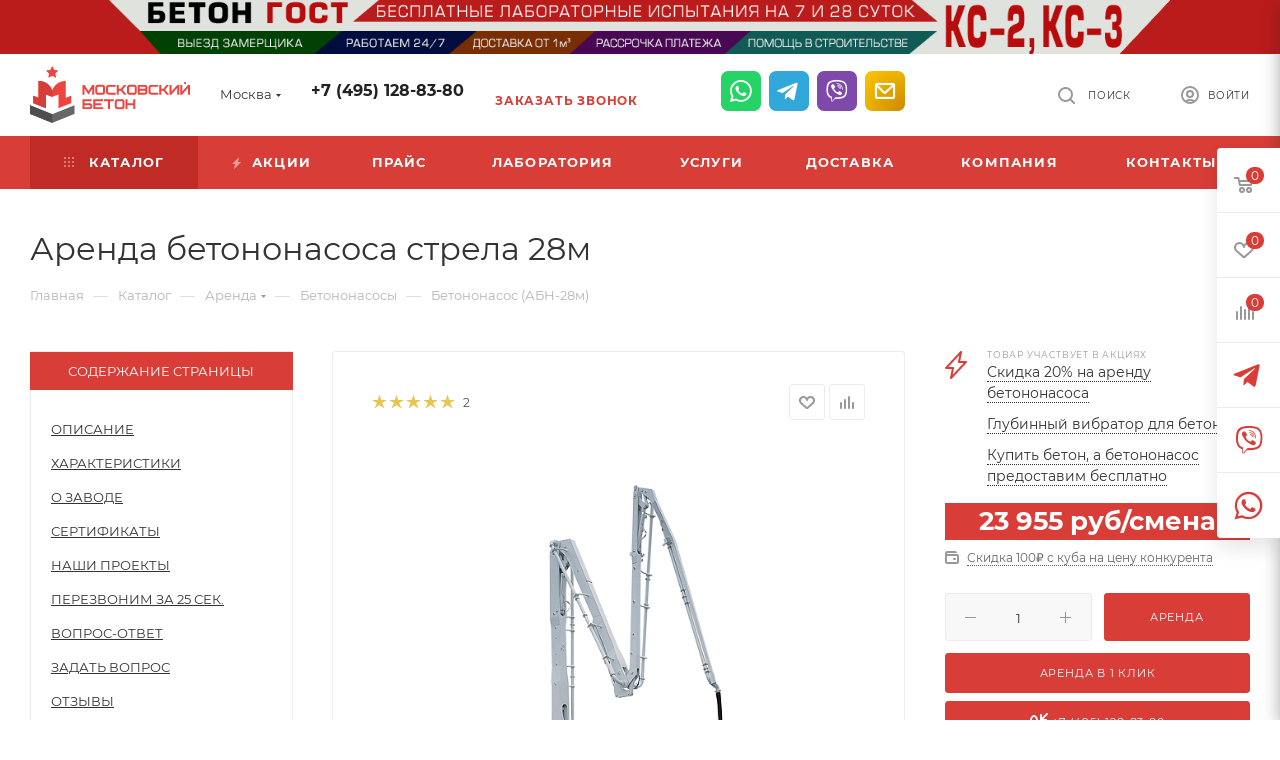

--- FILE ---
content_type: text/html; charset=UTF-8
request_url: https://moscow-beton.ru/catalog/arenda/betononasosy/betononasos_abn_28m/
body_size: 107915
content:
<!DOCTYPE html>
<html xmlns="http://www.w3.org/1999/xhtml" xml:lang="ru" lang="ru"   >
<head itemscope itemtype="http://schema.org/WPHeader">
	<title itemprop="headline">Аренда бетононасоса 28 метра в Москве с оператором – Цена за смену АБН-28 от завода «МБЗ»
</title>
	<meta name="viewport" content="initial-scale=1.0, width=device-width, maximum-scale=1" />
	<meta name="HandheldFriendly" content="true" />
	<meta name="yes" content="yes" />
	<meta name="apple-mobile-web-app-status-bar-style" content="black" />
	<meta name="SKYPE_TOOLBAR" content="SKYPE_TOOLBAR_PARSER_COMPATIBLE" />
	<meta http-equiv="Content-Type" content="text/html; charset=UTF-8" />

<meta itemprop="description" name="description" content="Аренда бетононасоса длина стрелы 28 метра для удобной подачи бетона. Надежный насос АБН-28 обеспечивает производительность 110м3 в час. Заказывайте онлайн или по телефону: +7 (495) 128-83-80" />
<script data-skip-moving="true">(function(w, d, n) {var cl = "bx-core";var ht = d.documentElement;var htc = ht ? ht.className : undefined;if (htc === undefined || htc.indexOf(cl) !== -1){return;}var ua = n.userAgent;if (/(iPad;)|(iPhone;)/i.test(ua)){cl += " bx-ios";}else if (/Windows/i.test(ua)){cl += ' bx-win';}else if (/Macintosh/i.test(ua)){cl += " bx-mac";}else if (/Linux/i.test(ua) && !/Android/i.test(ua)){cl += " bx-linux";}else if (/Android/i.test(ua)){cl += " bx-android";}cl += (/(ipad|iphone|android|mobile|touch)/i.test(ua) ? " bx-touch" : " bx-no-touch");cl += w.devicePixelRatio && w.devicePixelRatio >= 2? " bx-retina": " bx-no-retina";if (/AppleWebKit/.test(ua)){cl += " bx-chrome";}else if (/Opera/.test(ua)){cl += " bx-opera";}else if (/Firefox/.test(ua)){cl += " bx-firefox";}ht.className = htc ? htc + " " + cl : cl;})(window, document, navigator);</script>

<link href="/bitrix/js/ui/design-tokens/dist/ui.design-tokens.min.css?173480361123463"  rel="stylesheet" />
<link href="/bitrix/js/ui/fonts/opensans/ui.font.opensans.min.css?17259630312320"  rel="stylesheet" />
<link href="/bitrix/js/main/popup/dist/main.popup.bundle.min.css?173804749926589"  rel="stylesheet" />
<link href="/bitrix/cache/css/s1/aspro_max/page_1cc06bdafa0eda2e34529d0545fd4960/page_1cc06bdafa0eda2e34529d0545fd4960_v1.css?1751801651123780"  rel="stylesheet" />
<link href="/bitrix/cache/css/s1/aspro_max/default_5357723e7f0b6e4945c68dbed04275b9/default_5357723e7f0b6e4945c68dbed04275b9_v1.css?175180116356474"  rel="stylesheet" />
<link media="print" onload="this.media='all'" href="/bitrix/panel/main/popup.min.css?172596310620774"  rel="stylesheet" />
<link href="/bitrix/cache/css/s1/aspro_max/template_9e292d1b0b0e9d8a2555d71ccde652b8/template_9e292d1b0b0e9d8a2555d71ccde652b8_v1.css?17572891251582500"  data-template-style="true" rel="stylesheet" />


<script type="extension/settings" data-extension="currency.currency-core">{"region":"ru"}</script>


<link href="/bitrix/templates/aspro_max/css/critical.min.css?173334528824" data-skip-moving="true" rel="stylesheet">
<meta name="theme-color" content="#d83d38">
<style>:root{--theme-base-color: #d83d38;--theme-base-opacity-color: #d83d381a;--theme-base-color-hue:2;--theme-base-color-saturation:67%;--theme-base-color-lightness:53%;}</style>
<style>html {--theme-page-width: 1348px;--theme-page-width-padding: 30px}</style>
<script data-skip-moving="true">window.lazySizesConfig = window.lazySizesConfig || {};lazySizesConfig.loadMode = 1;lazySizesConfig.expand = 200;lazySizesConfig.expFactor = 1;lazySizesConfig.hFac = 0.1;window.lazySizesConfig.loadHidden = false;window.lazySizesConfig.lazyClass = "lazy";</script>
<script src="/bitrix/templates/aspro_max/js/ls.unveilhooks.min.js" data-skip-moving="true" defer></script>
<script src="/bitrix/templates/aspro_max/js/lazysizes.min.js" data-skip-moving="true" defer></script>
<link href="/bitrix/templates/aspro_max/css/print.min.css?163066829921745" data-template-style="true" rel="stylesheet" media="print">
					<script data-skip-moving="true" src="/bitrix/js/main/jquery/jquery-2.2.4.min.js"></script>
					<script data-skip-moving="true" src="/bitrix/templates/aspro_max/js/speed.min.js?=1732026810"></script>
<link rel="shortcut icon" href="/favicon.ico" type="image/x-icon" />
<link rel="apple-touch-icon" sizes="180x180" href="/upload/adwex.minified/webp/631/100/6317cf8f04cd17f1d0e3cb6c82354bfe.webp" />
		
	
<meta property="og:type" content="article" />
<meta property="og:locale" content="ru_RU" />
<meta property="og:site_name" content="«Московский Бетонный Завод»" />
<meta property="og:description" content="Аренда бетононасоса длина стрелы 28 метра для удобной подачи бетона. Надежный насос АБН-28 обеспечивает производительность 110м3 в час. Заказывайте онлайн или по телефону: +7 (495) 128-83-80" />
<meta property="og:image" content="https://moscow-beton.ru/upload/iblock/10c/blhq3r17rsd8gumllzpiz13hsrxoule8.jpg" />
<link rel="image_src" href="https://moscow-beton.ru/upload/iblock/10c/blhq3r17rsd8gumllzpiz13hsrxoule8.jpg"  />
<meta property="twitter:card" content="summary" />
<meta property="og:updated_time" content="2023-06-30T16:59:43+03:00" />
<meta property="og:image:secure_url" content="https://moscow-beton.ru/upload/iblock/10c/blhq3r17rsd8gumllzpiz13hsrxoule8.jpg" />
<meta property="twitter:image" content="https://moscow-beton.ru/upload/iblock/10c/blhq3r17rsd8gumllzpiz13hsrxoule8.jpg" />
<meta property="og:image:width" content="840" />
<meta property="og:image:height" content="630" />
<meta property="og:image:alt" content="Бетононасос АБН стрела 28 метра" />
<meta property="og:image:type" content="image/jpeg" />
<meta property="twitter:description" content="Аренда бетононасоса длина стрелы 28 метра для удобной подачи бетона. Надежный насос АБН-28 обеспечивает производительность 110м3 в час. Заказывайте онлайн или по телефону: +7 (495) 128-83-80" />
<meta property="og:title" content="Аренда бетононасоса 28 метра в Москве с оператором – Цена за смену АБН-28 от завода «МБЗ»
" />
<meta property="twitter:title" content="Аренда бетононасоса 28 метра в Москве с оператором – Цена за смену АБН-28 от завода «МБЗ»
" />
<meta property="og:url" content="https://moscow-beton.ru/catalog/arenda/betononasosy/betononasos_abn_28m/" />
 <style> .nsm-bar{ top: 15%; z-index: 999; margin: 0 10px; position: fixed; } .nsm-bar a, .nsm-bar a:visited, .nsm-bar a:active { display: block; box-sizing: content-box; text-align: center; text-decoration: none !important; font-weight: normal !important; background: #68BEC1 !important; color: #FFFFFF !important; width: 40px; height: 40px; line-height: 40px; font-size: 22px; border-radius: 7px; border:0px solid #938D8D; margin-left: 2px; margin-right: 2px; margin-top: 2px; margin-bottom: 2px; opacity: 1; } .nsm-bar a:hover, .nsm-bar a:focus{ text-decoration: none !important; background: #44D3FF !important; color: #EFFBFF !important; border-color: #8B98A8 !important; opacity: 1; } @media screen and (min-width:767.01px) { .nsm-bar-btn.mob {display:none !important} } @media screen and (max-width:767px) { .nsm-bar{ } .nsm-bar a, .nsm-bar a:visited, .nsm-bar a:active { width: 46px ; height: 46px ; line-height: 46px ; font-size: 21px ; border-radius: 7px ; } .nsm-bar-btn.pc {display:none !important} } </style> <span id="nsm-new-styles"></span> <span id="fit_new_css"></span> 

		<style>html {--theme-items-gap:32px;--fixed-header:80px;}</style>	
<!-- Google tag (gtag.js) -->
	<link rel="stylesheet" href="/bitrix/templates/aspro_max/css/shvp.css?v=shvp">
<link rel="preconnect" href="https://bitrix.info"><link rel="preconnect" href="https://www.google-analytics.com"><link rel="preconnect" href="https://www.googletagmanager.com"><link rel="preconnect" href="https://mc.yandex.ru"></head>
<body class=" site_s1  fill_bg_n catalog-delayed-btn-Y theme-default" id="main" data-site="/">
	
	<div id="panel"></div>
	
				<!--'start_frame_cache_basketitems-component-block'-->												<div id="ajax_basket"></div>
					<!--'end_frame_cache_basketitems-component-block'-->								<div class="cd-modal-bg"></div>
		<script data-skip-moving="true">var solutionName = 'arMaxOptions';</script>
		<script src="/bitrix/templates/aspro_max/js/setTheme.php?site_id=s1&site_dir=/" data-skip-moving="true"></script>
								    <div class="wrapper1    header_bgcolored long_header colored_header catalog_page basket_fly fly2 basket_fill_WHITE side_LEFT block_side_NORMAL catalog_icons_N banner_auto with_fast_view mheader-v1 header-v1 header-font-lower_N regions_Y title_position_LEFT footer-v1 front-vindex1 mfixed_Y mfixed_view_scroll_top title-v3 lazy_Y with_phones compact-catalog dark-hover-overlay normal-catalog-img landing-normal big-banners-mobile-normal bottom-icons-panel-N compact-breadcrumbs-N catalog-delayed-btn-Y  ">

<div class="mega_fixed_menu scrollblock">
	<div class="maxwidth-theme">
		<svg class="svg svg-close" width="14" height="14" viewBox="0 0 14 14">
		  <path data-name="Rounded Rectangle 568 copy 16" d="M1009.4,953l5.32,5.315a0.987,0.987,0,0,1,0,1.4,1,1,0,0,1-1.41,0L1008,954.4l-5.32,5.315a0.991,0.991,0,0,1-1.4-1.4L1006.6,953l-5.32-5.315a0.991,0.991,0,0,1,1.4-1.4l5.32,5.315,5.31-5.315a1,1,0,0,1,1.41,0,0.987,0.987,0,0,1,0,1.4Z" transform="translate(-1001 -946)"></path>
		</svg>
		<i class="svg svg-close mask arrow"></i>
		<div class="row">
			<div class="col-md-9">
				<div class="left_menu_block">
					<div class="logo_block flexbox flexbox--row align-items-normal">
						<div class="logo">
							<a href="/"><img class=" ls-is-cached lazyloaded" src="/images/logo_new.svg" data-src="/images/logo_new.svg" width="160" alt="logo"></a>
													</div>
						<div class="top-description addr">
							<a href="/company/licenses/" title="Сертификаты и декларации ГОСТ" target="_blank"><img data-lazyload class="lazy " src="[data-uri]" data-src="/upload/adwex.minified/webp/65c/100/65ca5e2df196d2a0199cc378d17dfbb0.webp" alt="Сертификаты и декларации ГОСТ" title="Сертификаты и декларации ГОСТ"></a>						</div>
					</div>
					<div class="search_block">
						<div class="search_wrap">
							<div class="search-block">
									<div class="search-wrapper">
		<div id="title-search_mega_menu">
			<form action="/catalog/" class="search">
				<div class="search-input-div">
					<input class="search-input" id="title-search-input_mega_menu" type="text" name="q" value="" placeholder="Поиск" size="20" maxlength="50" autocomplete="off" />
				</div>
				<div class="search-button-div">
					<button class="btn btn-search" type="submit" name="s" value="Найти"><i class="svg search2  inline " aria-hidden="true"><svg width="17" height="17" ><use xlink:href="/bitrix/templates/aspro_max/images/svg/header_icons_srite.svg#search"></use></svg></i></button>
					
					<span class="close-block inline-search-hide"><span class="svg svg-close close-icons"></span></span>
				</div>
			</form>
		</div>
	</div>
							</div>
						</div>
					</div>
										<!-- noindex -->
					<div id="menu_in_burger_container"></div>
										<!-- /noindex -->
									</div>
			</div>
			<div class="col-md-3">
				<div class="right_menu_block">
					<div class="contact_wrap">
						<div class="info">
							<div class="phone blocks">
								<div class="">
									<!--'start_frame_cache_header-allphones-block1'-->								<!-- noindex -->
			<div class="phone with_dropdown white sm">
									<div class="wrap">
						<div>
									<i class="svg svg-inline-phone  inline " aria-hidden="true"><svg width="5" height="13" ><use xlink:href="/bitrix/templates/aspro_max/images/svg/header_icons_srite.svg#phone_footer"></use></svg></i><a rel="nofollow" href="tel:+74951288380">+7 (495) 128-83-80</a>
										</div>
					</div>
											</div>
			<!-- /noindex -->
				<!--'end_frame_cache_header-allphones-block1'-->								</div>
								<div class="callback_wrap">
									<span class="callback-block animate-load font_upper colored" data-event="jqm" data-param-form_id="CALLBACK" data-name="callback">Заказать звонок</span>
								</div>
							</div>
							<div class="question_button_wrapper">
								<span class="btn btn-lg btn-transparent-border-color btn-wide animate-load colored_theme_hover_bg-el" data-event="jqm" data-param-form_id="ASK" data-name="ask">
									Задать вопрос								</span>
							</div>
							<div class="person_wrap">
		<!--'start_frame_cache_header-auth-block1'-->			<!-- noindex --><div class="auth_wr_inner "><a rel="nofollow" title="Мой кабинет" class="personal-link dark-color animate-load" data-event="jqm" data-param-backurl="%2Fcatalog%2Farenda%2Fbetononasosy%2Fbetononasos_abn_28m%2F" data-param-type="auth" data-name="auth" href="/personal/"><i class="svg svg-inline-cabinet big inline " aria-hidden="true"><svg width="18" height="18" ><use xlink:href="/bitrix/templates/aspro_max/images/svg/header_icons_srite.svg#user"></use></svg></i><span class="wrap"><span class="name">Войти</span></span></a></div><!-- /noindex -->		<!--'end_frame_cache_header-auth-block1'-->
			<!--'start_frame_cache_mobile-basket-with-compare-block1'-->		<!-- noindex -->
					<div class="menu middle">
				<ul>
											<li class="counters">
							<a rel="nofollow" class="dark-color basket-link basket ready " href="/basket/">
								<i class="svg  svg-inline-basket" aria-hidden="true" ><svg class="" width="19" height="16" viewBox="0 0 19 16"><path data-name="Ellipse 2 copy 9" class="cls-1" d="M956.047,952.005l-0.939,1.009-11.394-.008-0.952-1-0.953-6h-2.857a0.862,0.862,0,0,1-.952-1,1.025,1.025,0,0,1,1.164-1h2.327c0.3,0,.6.006,0.6,0.006a1.208,1.208,0,0,1,1.336.918L943.817,947h12.23L957,948v1Zm-11.916-3,0.349,2h10.007l0.593-2Zm1.863,5a3,3,0,1,1-3,3A3,3,0,0,1,945.994,954.005ZM946,958a1,1,0,1,0-1-1A1,1,0,0,0,946,958Zm7.011-4a3,3,0,1,1-3,3A3,3,0,0,1,953.011,954.005ZM953,958a1,1,0,1,0-1-1A1,1,0,0,0,953,958Z" transform="translate(-938 -944)"></path></svg></i>								<span>Корзина<span class="count empted">0</span></span>
							</a>
						</li>
																<li class="counters">
							<a rel="nofollow" 
								class="dark-color basket-link delay ready " 
								href="/personal/favorite/"
							>
								<i class="svg  svg-inline-basket" aria-hidden="true" ><svg xmlns="http://www.w3.org/2000/svg" width="16" height="13" viewBox="0 0 16 13"><defs><style>.clsw-1{fill:#fff;fill-rule:evenodd;}</style></defs><path class="clsw-1" d="M506.755,141.6l0,0.019s-4.185,3.734-5.556,4.973a0.376,0.376,0,0,1-.076.056,1.838,1.838,0,0,1-1.126.357,1.794,1.794,0,0,1-1.166-.4,0.473,0.473,0,0,1-.1-0.076c-1.427-1.287-5.459-4.878-5.459-4.878l0-.019A4.494,4.494,0,1,1,500,135.7,4.492,4.492,0,1,1,506.755,141.6Zm-3.251-5.61A2.565,2.565,0,0,0,501,138h0a1,1,0,1,1-2,0h0a2.565,2.565,0,0,0-2.506-2,2.5,2.5,0,0,0-1.777,4.264l-0.013.019L500,145.1l5.179-4.749c0.042-.039.086-0.075,0.126-0.117l0.052-.047-0.006-.008A2.494,2.494,0,0,0,503.5,135.993Z" transform="translate(-492 -134)"/></svg></i>								<span>Избранные товары<span class="count js-count empted">0</span></span>
							</a>
						</li>
									</ul>
			</div>
							<div class="menu middle">
				<ul>
					<li class="counters">
						<a rel="nofollow" class="dark-color basket-link compare ready " href="/catalog/compare.php">
							<i class="svg inline  svg-inline-compare " aria-hidden="true" ><svg xmlns="http://www.w3.org/2000/svg" width="18" height="17" viewBox="0 0 18 17"><defs><style>.cls-1{fill:#333;fill-rule:evenodd;}</style></defs><path  data-name="Rounded Rectangle 865" class="cls-1" d="M597,78a1,1,0,0,1,1,1v9a1,1,0,0,1-2,0V79A1,1,0,0,1,597,78Zm4-6a1,1,0,0,1,1,1V88a1,1,0,0,1-2,0V73A1,1,0,0,1,601,72Zm4,8a1,1,0,0,1,1,1v7a1,1,0,0,1-2,0V81A1,1,0,0,1,605,80Zm-12-5a1,1,0,0,1,1,1V88a1,1,0,0,1-2,0V76A1,1,0,0,1,593,75Zm-4,5a1,1,0,0,1,1,1v7a1,1,0,0,1-2,0V81A1,1,0,0,1,589,80Z" transform="translate(-588 -72)"/></svg>
</i>							<span>Сравнение товаров<span class="count empted">0</span></span>
						</a>
					</li>
				</ul>
			</div>
				<!-- /noindex -->
		<!--'end_frame_cache_mobile-basket-with-compare-block1'-->								</div>
						</div>
					</div>
					<div class="footer_wrap">
													<div class="inline-block">
								<div class="top-description no-title">
									<!--'start_frame_cache_allregions-list-block1'-->			<div class="region_wrapper">
			<div class="io_wrapper">
				<i class="svg svg-inline-mark  inline " aria-hidden="true"><svg width="13" height="13" ><use xlink:href="/bitrix/templates/aspro_max/images/svg/header_icons_srite.svg#location"></use></svg></i>				<div class="city_title">Ваш город</div>
									<div class="js_city_chooser animate-load dark-color" data-event="jqm" data-name="city_chooser" data-param-url="%2Fcatalog%2Farenda%2Fbetononasosy%2Fbetononasos_abn_28m%2F" data-param-form_id="city_chooser">
						<span>Москва</span><span class="arrow"><i class="svg down  inline " aria-hidden="true"><svg width="5" height="3" ><use xlink:href="/bitrix/templates/aspro_max/images/svg/header_icons_srite.svg#Triangle_down"></use></svg></i></span>
					</div>
							</div>
					</div>
	<!--'end_frame_cache_allregions-list-block1'-->								</div>
							</div>
						
						<!--'start_frame_cache_email-block1'-->		
												<div class="email blocks color-theme-hover">
						<i class="svg inline  svg-inline-email" aria-hidden="true" ><svg xmlns="http://www.w3.org/2000/svg" width="11" height="9" viewBox="0 0 11 9"><path  data-name="Rectangle 583 copy 16" class="cls-1" d="M367,142h-7a2,2,0,0,1-2-2v-5a2,2,0,0,1,2-2h7a2,2,0,0,1,2,2v5A2,2,0,0,1,367,142Zm0-2v-3.039L364,139h-1l-3-2.036V140h7Zm-6.634-5,3.145,2.079L366.634,135h-6.268Z" transform="translate(-358 -133)"/></svg></i>													<a href="mailto:info@moscow-beton.ru" target="_blank">info@moscow-beton.ru</a>
											</div>
				<!--'end_frame_cache_email-block1'-->		
						<!--'start_frame_cache_address-block1'-->		
												<div class="address blocks">
						<i class="svg inline  svg-inline-addr" aria-hidden="true" ><svg xmlns="http://www.w3.org/2000/svg" width="9" height="12" viewBox="0 0 9 12"><path class="cls-1" d="M959.135,82.315l0.015,0.028L955.5,87l-3.679-4.717,0.008-.013a4.658,4.658,0,0,1-.83-2.655,4.5,4.5,0,1,1,9,0A4.658,4.658,0,0,1,959.135,82.315ZM955.5,77a2.5,2.5,0,0,0-2.5,2.5,2.467,2.467,0,0,0,.326,1.212l-0.014.022,2.181,3.336,2.034-3.117c0.033-.046.063-0.094,0.093-0.142l0.066-.1-0.007-.009a2.468,2.468,0,0,0,.32-1.2A2.5,2.5,0,0,0,955.5,77Z" transform="translate(-951 -75)"/></svg></i>						108811, Москва, поселение Московский, деревня Саларьево, Передельцевская улица, 35, стр. 1					</div>
				<!--'end_frame_cache_address-block1'-->		
							<div class="social-block">
							<div class="social-icons">
		<!-- noindex -->
	<ul>
																																			</ul>
	<!-- /noindex -->
</div>						</div>
					</div>
				</div>
			</div>
		</div>
	</div>
</div>
			<div class="banner_content_bottom_container flexbox flexbox--gap flexbox--gap-16" >
														<div class="banner  item SCALE TOP_HEADER  hidden-xs"  style=" background:#ba1b1b;" id="bx_3218110189_2095">
									<a href="/catalog/beton/" >
															<img data-lazyload src="[data-uri]" data-src="/upload/adwex.minified/webp/9da/100/9dadd8a7d048f1e9a8f2091b9557b00d.webp" alt="Сверху над шапкой Бетон ГОСТ" title="Сверху над шапкой Бетон ГОСТ" class="lazy img-responsive" />
														</a>
							</div>
			</div>
<div class="header_wrap visible-lg visible-md title-v3 ">
	<header id="header">
		<div class="header-wrapper">
	<div class="logo_and_menu-row">
		<div class="logo-row short paddings">
			<div class="maxwidth-theme">
				<div class="row">
					<div class="col-md-12" style="display: flex; align-items: center;">
						<div class="logo-block pull-left floated">
							<div class="logo">
								<a href="/"><img class="lazy" src="/images/logo_new.svg" data-src="/images/logo_new.svg" width="160"  alt="logo" /></a>
															</div>
						</div>
						<div class="float_wrapper pull-left">
							<div class="hidden-sm hidden-xs pull-left">
								<div class="top-description addr">
									<a href="/company/licenses/" title="Сертификаты и декларации ГОСТ" target="_blank"><img data-lazyload class="lazy " src="[data-uri]" data-src="/upload/adwex.minified/webp/65c/100/65ca5e2df196d2a0199cc378d17dfbb0.webp" alt="Сертификаты и декларации ГОСТ" title="Сертификаты и декларации ГОСТ"></a>								</div>
							</div>
						</div>
													<div class="inline-block pull-left">
								<div class="top-description no-title">
									<!--'start_frame_cache_allregions-list-block2'-->			<div class="region_wrapper">
			<div class="io_wrapper">
				<i class="svg svg-inline-mark  inline " aria-hidden="true"><svg width="13" height="13" ><use xlink:href="/bitrix/templates/aspro_max/images/svg/header_icons_srite.svg#location"></use></svg></i>				<div class="city_title">Ваш город</div>
									<div class="js_city_chooser animate-load dark-color" data-event="jqm" data-name="city_chooser" data-param-url="%2Fcatalog%2Farenda%2Fbetononasosy%2Fbetononasos_abn_28m%2F" data-param-form_id="city_chooser">
						<span>Москва</span><span class="arrow"><i class="svg down  inline " aria-hidden="true"><svg width="5" height="3" ><use xlink:href="/bitrix/templates/aspro_max/images/svg/header_icons_srite.svg#Triangle_down"></use></svg></i></span>
					</div>
							</div>
					</div>
	<!--'end_frame_cache_allregions-list-block2'-->								</div>
							</div>
						<div class="pull-left">
							<div class="wrap_icon inner-table-block call-content">
								<div class="phone-block" data-mail="info@moscow-beton.ru">
																			<!--'start_frame_cache_header-allphones-block2'-->								<!-- noindex -->
			<div class="phone with_dropdown no-icons">
									<i class="svg svg-inline-phone  inline " aria-hidden="true"><svg width="5" height="13" ><use xlink:href="/bitrix/templates/aspro_max/images/svg/header_icons_srite.svg#phone_black"></use></svg></i><a rel="nofollow" href="tel:+74951288380">+7 (495) 128-83-80</a>
											</div>
			<!-- /noindex -->
				<!--'end_frame_cache_header-allphones-block2'-->																												<div class="inline-block" style="margin-top: 12px">
											<span class="callback-block animate-load colored" data-event="jqm" data-param-form_id="CALLBACK" data-name="callback">Заказать звонок</span>
										</div>
																	</div>
							</div>
						</div>
						<div class="niges-socmenu"></div>
						<div class="right-icons pull-right wb">
							<div class="pull-right">
																				</div>
							<div class="pull-right">
								<div class="wrap_icon inner-table-block person">
		<!--'start_frame_cache_header-auth-block2'-->			<!-- noindex --><div class="auth_wr_inner "><a rel="nofollow" title="Мой кабинет" class="personal-link dark-color animate-load" data-event="jqm" data-param-backurl="%2Fcatalog%2Farenda%2Fbetononasosy%2Fbetononasos_abn_28m%2F" data-param-type="auth" data-name="auth" href="/personal/"><i class="svg svg-inline-cabinet big inline " aria-hidden="true"><svg width="18" height="18" ><use xlink:href="/bitrix/templates/aspro_max/images/svg/header_icons_srite.svg#user"></use></svg></i><span class="wrap"><span class="name">Войти</span></span></a></div><!-- /noindex -->		<!--'end_frame_cache_header-auth-block2'-->
									</div>
							</div>
							<div class="pull-right">
								<div class="wrap_icon">
									<button class="top-btn inline-search-show">
										<i class="svg inline  svg-inline-search" aria-hidden="true" ><svg class="" width="17" height="17" viewBox="0 0 17 17" aria-hidden="true"><path class="cls-1" d="M16.709,16.719a1,1,0,0,1-1.412,0l-3.256-3.287A7.475,7.475,0,1,1,15,7.5a7.433,7.433,0,0,1-1.549,4.518l3.258,3.289A1,1,0,0,1,16.709,16.719ZM7.5,2A5.5,5.5,0,1,0,13,7.5,5.5,5.5,0,0,0,7.5,2Z"></path></svg></i>										<span class="title">Поиск</span>
									</button>
								</div>
							</div>
						</div>
					</div>
				</div>
			</div>
		</div>	</div>
		<div class="menu-row middle-block bgcolored">
		<div class="maxwidth-theme">
			<div class="row">
				<div class="col-md-12">
					<div class="menu-only">
						<nav id="main_header_menu_container" class="mega-menu sliced">
										<div itemscope itemtype="http://schema.org/SiteNavigationElement" class="table-menu">
		<table>
			<tr>
					<td class="menu-item unvisible dropdown catalog wide_menu   active">
						<div class="wrap">
														<a class="dropdown-toggle" itemprop="url" href="/catalog/">
								<div>
																			<i class="svg inline  svg-inline-icon_catalog" aria-hidden="true" ><svg xmlns="http://www.w3.org/2000/svg" width="10" height="10" viewBox="0 0 10 10"><path  data-name="Rounded Rectangle 969 copy 7" class="cls-1" d="M644,76a1,1,0,1,1-1,1A1,1,0,0,1,644,76Zm4,0a1,1,0,1,1-1,1A1,1,0,0,1,648,76Zm4,0a1,1,0,1,1-1,1A1,1,0,0,1,652,76Zm-8,4a1,1,0,1,1-1,1A1,1,0,0,1,644,80Zm4,0a1,1,0,1,1-1,1A1,1,0,0,1,648,80Zm4,0a1,1,0,1,1-1,1A1,1,0,0,1,652,80Zm-8,4a1,1,0,1,1-1,1A1,1,0,0,1,644,84Zm4,0a1,1,0,1,1-1,1A1,1,0,0,1,648,84Zm4,0a1,1,0,1,1-1,1A1,1,0,0,1,652,84Z" transform="translate(-643 -76)"/></svg></i>																		Каталог																			<i class="svg inline  svg-inline-down" aria-hidden="true" ><svg xmlns="http://www.w3.org/2000/svg" width="5" height="3" viewBox="0 0 5 3"><path class="cls-1" d="M250,80h5l-2.5,3Z" transform="translate(-250 -80)"/></svg></i>																	</div>
							</a>
																							<span class="tail"></span>
								<div class="dropdown-menu with_right_block  BANNER">
																		<div class="customScrollbar scrollblock">
																					<div class="right-side">
												<div class="right-content">
																																			<div class=" owl-carousel-hover loader_circle  		 swipeignore owl-theme owl-bg-nav short-nav owl-dots " data-plugin-options='{"items": "1", "autoplay" : false, "autoplayTimeout" : "5000", "autoplayHoverPause" : "true", "smartSpeed":"1000", "dots": true, "nav": true, "loop": false, "rewind":true, "margin": 10}'>
									<div class="banner  item SCALE   "  id="bx_651765591_2580">
									<a href="/catalog/beton/" target='_blank'>
															<img data-lazyload src="[data-uri]" data-src="/upload/adwex.minified/webp/a26/100/a2646cb071596cbdc3cbb260baaa3434.webp" alt="Скидка на аренду АБН 20%" title="Скидка на аренду АБН 20%" class="lazy img-responsive" />
														</a>
							</div>
					</div>
    																									</div>
											</div>
										<ul class="menu-wrapper menu-type-1" >
																																																														<li class="dropdown-submenu icon  has_img parent-items">
																																					<div class="menu_img icon">
						<a href="/catalog/beton/" class="noborder img_link colored_theme_svg">
															<i class="svg inline  svg-inline-cat_icons light-ignore" aria-hidden="true" ><svg  data-name="Group 10 copy" xmlns="http://www.w3.org/2000/svg" width="40" height="40" viewBox="0 0 40 40"><defs><style>.st0{fill:#307fdd;fill-rule:evenodd;}</style></defs><g><path class="st0" d="M26.7,22h2.7v1.3h-2.7V22z"/><path class="st0" d="M6,30h1.3v1.3H6V30z"/><path class="st0" d="M15.3,30h1.3v1.3h-1.3V30z"/><path class="st0" d="M30.7,30H32v1.3h-1.3V30z"/><path class="st0" d="M39.5,19l-3.2-5.4c-0.4-0.6-1-1-1.7-1h-9.9c-0.4,0-0.7,0.3-0.7,0.7V26h-1.3v-2.7c0-0.4-0.3-0.7-0.7-0.7h-3.3
		c-0.2,0-0.3,0.1-0.5,0.2L17.1,24H0.7C0.3,24,0,24.3,0,24.7V30c0,0.7,0.6,1.3,1.3,1.3h1.4c0.4,2.2,2.4,3.6,4.6,3.3
		c1.7-0.3,3-1.6,3.3-3.3h1.5c0.4,2.2,2.4,3.6,4.6,3.3c1.7-0.3,3-1.6,3.3-3.3h7.5c0.4,2.2,2.4,3.6,4.6,3.3c1.7-0.3,3-1.6,3.3-3.3H38
		c1.1,0,2-0.9,2-2v-8.6C40,20.1,39.8,19.5,39.5,19L39.5,19z M35.2,14.3l3,5H28V14h6.6C34.8,14,35,14.1,35.2,14.3z M24,27.3V30h-1.3
		v-2.7H24z M6.7,33.3c-1.5,0-2.7-1.2-2.7-2.7C4,29.2,5.2,28,6.7,28s2.7,1.2,2.7,2.7C9.3,32.1,8.1,33.3,6.7,33.3z M16,33.3
		c-1.5,0-2.7-1.2-2.7-2.7c0-1.5,1.2-2.7,2.7-2.7s2.7,1.2,2.7,2.7C18.7,32.1,17.5,33.3,16,33.3z M16,26.7c-1.9,0-3.6,1.4-3.9,3.3
		h-1.5c-0.4-2.2-2.4-3.6-4.6-3.3C4.3,27,3,28.3,2.7,30H1.3v-4.7h16c0.2,0,0.3-0.1,0.5-0.2l1.1-1.1h2.4v6h-1.4
		C19.6,28.1,17.9,26.7,16,26.7z M31.3,33.3c-1.5,0-2.7-1.2-2.7-2.7c0-1.5,1.2-2.7,2.7-2.7s2.7,1.2,2.7,2.7
		C34,32.1,32.8,33.3,31.3,33.3z M38,30h-2.7c-0.4-2.2-2.4-3.6-4.6-3.3c-1.7,0.3-3,1.6-3.3,3.3h-2.1V14h1.3v6c0,0.4,0.3,0.7,0.7,0.7
		h11.3c0,0,0,0,0,0.1V22H36c-0.7,0-1.3,0.6-1.3,1.3v1.3c0,0.7,0.6,1.3,1.3,1.3h2.7v1.3h-2v1.3h2v0.7C38.7,29.7,38.4,30,38,30z
		 M38.7,23.3v1.3H36v-1.3H38.7z"/><path class="st0" d="M0.4,19.9c0.2,0.1,6.2,2.7,10.9,2.7s10.7-2.6,10.9-2.7c0.2-0.1,0.4-0.3,0.4-0.6V8.7c0-0.3-0.2-0.5-0.4-0.6
		C22,7.9,16.1,5.3,11.3,5.3S0.6,7.9,0.4,8.1C0.2,8.2,0,8.4,0,8.7v10.7C0,19.6,0.2,19.8,0.4,19.9L0.4,19.9z M5.3,20.3V7.7
		C6.2,7.5,7.1,7.2,8,7V21C7.1,20.8,6.2,20.5,5.3,20.3L5.3,20.3z M21.3,9.1v9.8c-1.4,0.6-6.2,2.4-10,2.4c-0.7,0-1.3-0.1-2-0.1V6.8
		c0.7-0.1,1.3-0.1,2-0.1C15.1,6.7,19.9,8.5,21.3,9.1z M1.3,9.1c0.5-0.2,1.5-0.6,2.7-1v11.8c-1.2-0.4-2.2-0.8-2.7-1V9.1z"/></g></svg></i>													</a>
					</div>
														<a href="/catalog/beton/" title="Бетон">
						<span class="name option-font-bold">Бетон</span><i class="svg inline  svg-inline-right light-ignore" aria-hidden="true" ><svg xmlns="http://www.w3.org/2000/svg" width="3" height="5" viewBox="0 0 3 5"><path  data-name="Rectangle 4 copy" class="cls-1" d="M203,84V79l3,2.5Z" transform="translate(-203 -79)"/></svg></i>							</a>
														<ul class="dropdown-menu toggle_menu">
																	<li class="menu-item   ">
							<a itemprop="url" href="/catalog/beton/graviynyy/" title="Гравийный бетон"><span class="name">Гравийный бетон</span></a>
													</li>
																	<li class="menu-item   ">
							<a itemprop="url" href="/catalog/beton/granitnyy/" title="Гранитный бетон"><span class="name">Гранитный бетон</span></a>
													</li>
																	<li class="menu-item   ">
							<a itemprop="url" href="/catalog/beton/keramzitobeton/" title="Керамзитобетон"><span class="name">Керамзитобетон</span></a>
													</li>
																	<li class="menu-item   ">
							<a itemprop="url" href="/catalog/beton/toshchiy_beton/" title="Тощий бетон"><span class="name">Тощий бетон</span></a>
													</li>
																	<li class="menu-item   ">
							<a itemprop="url" href="/catalog/beton/gidrobeton/" title="Гидробетон"><span class="name">Гидробетон</span></a>
													</li>
																	<li class="menu-item   ">
							<a itemprop="url" href="/catalog/beton/fibrobeton/" title="Фибробетон"><span class="name">Фибробетон</span></a>
													</li>
																	<li class="menu-item   ">
							<a itemprop="url" href="/catalog/beton/mostovoy_beton/" title="Мостовой бетон"><span class="name">Мостовой бетон</span></a>
													</li>
																	<li class="menu-item   ">
							<a itemprop="url" href="/catalog/beton/polistirolbeton/" title="Полистиролбетон"><span class="name">Полистиролбетон</span></a>
													</li>
														</ul>
																																</li>
																																																																										<li class="dropdown-submenu icon  has_img parent-items">
																																					<div class="menu_img icon">
						<a href="/catalog/nerudnye_materialy/" class="noborder img_link colored_theme_svg">
															<i class="svg inline  svg-inline-cat_icons light-ignore" aria-hidden="true" ><svg  data-name="pesok" xmlns="http://www.w3.org/2000/svg" width="50" height="40" viewBox="0 0 50 40"><defs><style>.st0{fill:#307fdd;fill-rule:evenodd;}</style></defs><g><path class="st0" d="M25.2,12.2l-4.6-4.7c-0.4-0.4-0.9-0.6-1.4-0.6c-0.6,0-1.1,0.3-1.5,0.7l-0.5,0.6l-2.8-2.7
			c-0.4-0.4-0.9-0.6-1.4-0.6c-0.6,0-1.1,0.3-1.5,0.7l-6.4,8.1h19.9C25.2,13.6,25.2,12.2,25.2,12.2z M15.5,24c-3.4,0-6.2,2.8-6.2,6.2
			s2.8,6.2,6.2,6.2s6.2-2.8,6.2-6.2C21.7,26.8,19,24,15.5,24z M15.5,32.3c-1.1,0-2.1-0.9-2.1-2.1c0-1.1,0.9-2.1,2.1-2.1
			s2.1,0.9,2.1,2.1C17.6,31.3,16.7,32.3,15.5,32.3z M41.7,24c-3.4,0-6.2,2.8-6.2,6.2s2.8,6.2,6.2,6.2s6.2-2.8,6.2-6.2
			C47.9,26.8,45.1,24,41.7,24z M41.7,32.3c-1.1,0-2.1-0.9-2.1-2.1c0-1.1,0.9-2.1,2.1-2.1s2.1,0.9,2.1,2.1
			C43.7,31.3,42.8,32.3,41.7,32.3z"/><circle cx="2.8" cy="31.9" r="1.4"/><circle cx="1.4" cy="35.3" r="1.4"/><circle cx="4.9" cy="28.4" r="1.4"/><circle cx="6.3" cy="31.9" r="1.4"/><circle cx="4.9" cy="35.3" r="1.4"/><path class="st0" d="M33.7,28.1H23.5c0.2,0.7,0.3,1.3,0.3,2c0,0.7-0.1,1.4-0.3,2.1h10.2c-0.2-0.7-0.3-1.4-0.3-2.1
			C33.4,29.5,33.5,28.8,33.7,28.1z M42.4,15.8L38.7,5.5h-3.2v-1c0.1-0.6-0.3-1.1-0.9-1.2c-0.6-0.1-1.1,0.3-1.2,0.9
			c0,0.1,0,0.2,0,0.2v1h-6v10.3H4.5v10.4h3.8c2.3-4,7.3-5.3,11.3-3.1c1.3,0.7,2.4,1.8,3.1,3.1h11.8c2.3-4,7.3-5.3,11.3-3.1
			c1.3,0.7,2.4,1.8,3.1,3.1h1.1v-9L42.4,15.8z M31.4,15.8V8.4H36l2.4,7.3L31.4,15.8z"/></g></svg></i>													</a>
					</div>
														<a href="/catalog/nerudnye_materialy/" title="Нерудные материалы">
						<span class="name option-font-bold">Нерудные материалы</span><i class="svg inline  svg-inline-right light-ignore" aria-hidden="true" ><svg xmlns="http://www.w3.org/2000/svg" width="3" height="5" viewBox="0 0 3 5"><path  data-name="Rectangle 4 copy" class="cls-1" d="M203,84V79l3,2.5Z" transform="translate(-203 -79)"/></svg></i>							</a>
														<ul class="dropdown-menu toggle_menu">
																	<li class="menu-item   ">
							<a itemprop="url" href="/catalog/nerudnye_materialy/pesok/" title="Песок"><span class="name">Песок</span></a>
													</li>
																	<li class="menu-item   ">
							<a itemprop="url" href="/catalog/nerudnye_materialy/shcheben/" title="Щебень"><span class="name">Щебень</span></a>
													</li>
																	<li class="menu-item   ">
							<a itemprop="url" href="/catalog/nerudnye_materialy/graviy/" title="Гравий"><span class="name">Гравий</span></a>
													</li>
																	<li class="menu-item   ">
							<a itemprop="url" href="/catalog/nerudnye_materialy/keramzit/" title="Керамзит"><span class="name">Керамзит</span></a>
													</li>
																	<li class="menu-item   ">
							<a itemprop="url" href="/catalog/nerudnye_materialy/galka/" title="Галька"><span class="name">Галька</span></a>
													</li>
																	<li class="menu-item   ">
							<a itemprop="url" href="/catalog/nerudnye_materialy/peschanaya_smes/" title="Песчаная смесь"><span class="name">Песчаная смесь</span></a>
													</li>
																	<li class="menu-item   ">
							<a itemprop="url" href="/catalog/nerudnye_materialy/grunt/" title="Грунт"><span class="name">Грунт</span></a>
													</li>
														</ul>
																																</li>
																																																																										<li class="dropdown-submenu icon  has_img parent-items">
																																					<div class="menu_img icon">
						<a href="/catalog/tsementnye_rastvory/" class="noborder img_link colored_theme_svg">
															<i class="svg inline  svg-inline-cat_icons light-ignore" aria-hidden="true" ><svg  data-name="Group 10 copy" xmlns="http://www.w3.org/2000/svg" width="40" height="40" viewBox="0 0 40 40"><defs><style>.st0{fill:#307fdd;fill-rule:evenodd;}</style></defs><g><path class="st0" d="M29.6,30.6l-9.9-5.2c0.3,0.7,1,1.3,2,1.9c0.4,0.3,0.9,0.6,1.3,1c0.4,0.4,1,0.9,0.9,1.5c-0.1,0.7-1,1.1-1.9,1.4
			c-1.1,0.4-5,1.5-6.7,2l-0.7,0.2c-1.6,0.5-3.7,1-5.6,1.2c-1.2,0.1-2.4,0.9-3.4,1.5c-0.9,0.5-2.3,1.1-2.5,1.1H3
			c-0.3,0-0.7,0-1.1-0.1l-1.6,2.7L29.6,30.6z"/><path class="st0" d="M39.2,1.5c-1.1-1.6-3.3-2-4.9-0.8L24.3,7.8c-1.4,1-1.9,2.9-1.1,4.5l-2.7,2c-0.2,0.2-0.3,0.4-0.3,0.7v8L18.9,24
			c0.4,0.2,0.6,0.6,0.8,1.1c0,0.1,0.1,0.2,0.1,0.3l1.7-1.5c0.2-0.2,0.3-0.4,0.3-0.6v-7.9l2.5-1.8c1.2,1,3,1.1,4.3,0.2l10-7.1
			c1.6-1.1,2-3.3,0.8-4.9L39.2,1.5z"/><path class="st0" d="M10.1,22.2c-0.9,0.5-1.7,1.8-1.7,2.5c0,0.1,0,0.2,0,0.3c-0.1,0.5-0.4,0.9-0.8,1.3c-0.5,0.5-1.3,0.9-1.8,1.2
			C2.6,29,1,30.4,0.4,32.3c-0.2,0.9-0.5,2.7-0.2,3.3c0.3,0.5,0.8,0.8,1.4,0.9c0.2,0,0.4,0,0.6,0h0.2c0.2,0,0.7-0.2,0.7-0.2
			s0.8-0.4,1.5-0.8C5.7,34.8,7,34,8.3,33.9c1.9-0.2,3.8-0.8,5.5-1.2l0.6-0.2c1.7-0.5,5.6-1.6,6.5-2c0.6-0.2,1.4-0.5,1.5-0.8
			c0,0,0-0.3-0.6-0.8c-0.4-0.4-0.9-0.7-1.3-1c-1.1-0.8-2.1-1.5-2.4-2.7c-0.1-0.4-0.3-0.6-0.6-0.7c-0.2-0.1-0.4-0.2-0.6-0.2
			c0,0,0,0,0,0c-0.6-0.2-1.3-0.4-2-1c0,0-0.1-0.1-0.1-0.1c-0.7-0.7-1.5-1.1-2.4-1.2c-0.2,0-0.4-0.1-0.7-0.1c-0.5,0-1,0.1-1.4,0.3
			C10.2,22.1,10.2,22.2,10.1,22.2z"/></g></svg>
</i>													</a>
					</div>
														<a href="/catalog/tsementnye_rastvory/" title="Цементные растворы">
						<span class="name option-font-bold">Цементные растворы</span><i class="svg inline  svg-inline-right light-ignore" aria-hidden="true" ><svg xmlns="http://www.w3.org/2000/svg" width="3" height="5" viewBox="0 0 3 5"><path  data-name="Rectangle 4 copy" class="cls-1" d="M203,84V79l3,2.5Z" transform="translate(-203 -79)"/></svg></i>							</a>
														<ul class="dropdown-menu toggle_menu">
																	<li class="menu-item   ">
							<a itemprop="url" href="/catalog/tsementnye_rastvory/peskobeton/" title="Пескобетон"><span class="name">Пескобетон</span></a>
													</li>
																	<li class="menu-item   ">
							<a itemprop="url" href="/catalog/tsementnye_rastvory/tsementno_peschanyy_rastvor/" title="Цементно-песчаный раствор"><span class="name">Цементно-песчаный раствор</span></a>
													</li>
														</ul>
																																</li>
																																																																										<li class="dropdown-submenu icon  has_img parent-items">
																																					<div class="menu_img icon">
						<a href="/catalog/tsementnye_smesi/" class="noborder img_link colored_theme_svg">
															<i class="svg inline  svg-inline-cat_icons light-ignore" aria-hidden="true" ><svg  data-name="Group 10 copy" xmlns="http://www.w3.org/2000/svg" width="40" height="40" viewBox="0 0 40 40"><defs><style>.st0{fill:#307fdd;fill-rule:evenodd;}</style></defs><g><path class="st0" d="M37.8,22.5h1.6c0.3,0,0.6-0.3,0.6-0.6s-0.3-0.6-0.6-0.6h-1.6L36.5,20c-0.3-0.3-0.5-0.5-0.8-0.7c0.3-0.2,0.6-0.4,0.8-0.7
	l1.2-1.2h1.6c0.3,0,0.6-0.3,0.6-0.6s-0.3-0.6-0.6-0.6h-1.6L36.5,15c-0.8-0.8-1.9-1.3-3.1-1.3h-1.6V5.2c0.8-0.9,1.3-2.1,1.3-3.3V0.6
	c0-0.3-0.3-0.6-0.6-0.6h-1.4c-1.2,0-2.4,0.5-3.3,1.3H12.1C11.2,0.5,10.1,0,8.9,0H7.5C7.2,0,6.9,0.3,6.9,0.6V2c0,1.2,0.5,2.4,1.3,3.3
	v8.5H6.6c-1.2,0-2.3,0.5-3.1,1.3l-1.2,1.2H0.6c-0.3,0-0.6,0.3-0.6,0.6s0.3,0.6,0.6,0.6h1.6l1.2,1.2C3.7,19,4,19.2,4.3,19.4
	C4,19.6,3.7,19.8,3.5,20l-1.2,1.2H0.6c-0.3,0-0.6,0.3-0.6,0.6s0.3,0.6,0.6,0.6h1.6l1.2,1.2C3.7,24,4,24.2,4.3,24.4
	C4,24.6,3.7,24.8,3.5,25l-1.2,1.2H0.6c-0.3,0-0.6,0.3-0.6,0.6s0.3,0.6,0.6,0.6h1.6l1.2,1.2C3.7,29,4,29.2,4.3,29.4
	C4,29.6,3.7,29.8,3.5,30l-1.2,1.2H0.6c-0.3,0-0.6,0.3-0.6,0.6s0.3,0.6,0.6,0.6h1.6l1.2,1.2C3.7,34,4,34.2,4.3,34.4
	C4,34.6,3.7,34.8,3.5,35l-1.2,1.2H0.6c-0.3,0-0.6,0.3-0.6,0.6s0.3,0.6,0.6,0.6h1.6l1.2,1.2C4.3,39.5,5.4,40,6.6,40h26.9
	c1.2,0,2.3-0.5,3.1-1.3l1.2-1.2h1.6c0.3,0,0.6-0.3,0.6-0.6s-0.3-0.6-0.6-0.6h-1.6L36.5,35c-0.3-0.3-0.5-0.5-0.8-0.7
	c0.3-0.2,0.6-0.4,0.8-0.7l1.2-1.2h1.6c0.3,0,0.6-0.3,0.6-0.6s-0.3-0.6-0.6-0.6h-1.6L36.5,30c-0.3-0.3-0.5-0.5-0.8-0.7
	c0.3-0.2,0.6-0.4,0.8-0.7l1.2-1.2h1.6c0.3,0,0.6-0.3,0.6-0.6s-0.3-0.6-0.6-0.6h-1.6L36.5,25c-0.3-0.3-0.5-0.5-0.8-0.7
	c0.3-0.2,0.6-0.4,0.8-0.7L37.8,22.5z M33.4,15c0.8,0,1.6,0.3,2.2,0.9l1,1l-1,1c-0.6,0.6-1.4,0.9-2.2,0.9h-1.6V15H33.4z M15,2.5h10V5
	H15V2.5z M8.1,1.3h0.7c1,0,1.9,0.4,2.6,1.1l0.6,0.6c0.1,0.1,0.3,0.2,0.4,0.2s0.3-0.1,0.4-0.2c0.1-0.1,0.2-0.3,0.2-0.4h0.6v3.1
	c0,0.3,0.3,0.6,0.6,0.6h11.3c0.3,0,0.6-0.3,0.6-0.6V2.5h0.6c0,0.2,0.1,0.3,0.2,0.4c0.1,0.1,0.3,0.2,0.4,0.2s0.3-0.1,0.4-0.2l0.6-0.6
	c0.7-0.7,1.6-1.1,2.6-1.1h0.7V2c0,1-0.4,1.9-1.1,2.6l-0.6,0.6c-0.2,0.2-0.2,0.6,0,0.9c0.1,0.1,0.3,0.2,0.4,0.2v25
	c-0.2,0-0.3,0.1-0.4,0.2c-0.2,0.2-0.2,0.6,0,0.9l0.6,0.6c0,0,0,0,0,0c0.4,0.4,0.8,1,0.9,1.6c0,0,0,0,0,0c0.1,0.3,0.1,0.6,0.1,1v0.7
	h-0.7c-1,0-1.9-0.4-2.6-1.1l-0.6-0.6c-0.2-0.2-0.6-0.2-0.9,0c-0.1,0.1-0.2,0.3-0.2,0.4h-0.6v-3.1c0-0.3-0.3-0.6-0.6-0.6H14.4
	c-0.3,0-0.6,0.3-0.6,0.6V35h-0.6c0-0.2-0.1-0.3-0.2-0.4c-0.2-0.2-0.6-0.2-0.9,0l-0.6,0.6c-0.7,0.7-1.6,1.1-2.6,1.1H8.1v-0.7
	c0-0.3,0-0.7,0.1-1c0,0,0,0,0,0c0.2-0.6,0.5-1.1,0.9-1.6c0,0,0,0,0,0l0.6-0.6c0.2-0.2,0.2-0.6,0-0.9c-0.1-0.1-0.3-0.2-0.4-0.2v-25
	c0.2,0,0.3-0.1,0.4-0.2c0.2-0.2,0.2-0.6,0-0.9L9.2,4.6C8.5,3.9,8.1,2.9,8.1,2V1.3z M25,35H15v-2.5h10V35z M4.3,17.8l-1-1l1-1
	C4.9,15.3,5.7,15,6.6,15h1.6v3.8H6.6C5.7,18.8,4.9,18.4,4.3,17.8z M4.3,22.8l-1-1l1-1C4.9,20.3,5.7,20,6.6,20h1.6v3.8H6.6
	C5.7,23.8,4.9,23.4,4.3,22.8z M4.3,27.8l-1-1l1-1C4.9,25.3,5.7,25,6.6,25h1.6v3.8H6.6c0,0,0,0,0,0v0C5.7,28.8,4.9,28.4,4.3,27.8z
	 M4.3,32.8l-1-1l1-1C4.9,30.3,5.7,30,6.6,30h1.6v2.3c-0.4,0.4-0.7,1-0.9,1.5H6.6C5.7,33.8,4.9,33.4,4.3,32.8z M35.7,35.9l1,1l-1,1
	c-0.6,0.6-1.4,0.9-2.2,0.9H6.6c-0.8,0-1.6-0.3-2.2-0.9l-1-1l1-1C4.9,35.3,5.7,35,6.6,35h0.3c0,0.2,0,0.3,0,0.5v1.4
	c0,0.3,0.3,0.6,0.6,0.6h1.4c1.2,0,2.4-0.5,3.3-1.3h15.8c0.9,0.8,2.1,1.3,3.3,1.3h1.4c0.3,0,0.6-0.3,0.6-0.6v-1.4c0-0.2,0-0.3,0-0.5
	h0.3C34.3,35,35.1,35.3,35.7,35.9z M36.6,31.9l-1,1c-0.6,0.6-1.4,0.9-2.2,0.9h-0.7c-0.2-0.5-0.5-1.1-0.9-1.5V30h1.6
	c0.8,0,1.6,0.3,2.2,0.9L36.6,31.9z M35.7,25.9l1,1l-1,1c-0.6,0.6-1.4,0.9-2.2,0.9v0c0,0,0,0,0,0h-1.6V25h1.6
	C34.3,25,35.1,25.3,35.7,25.9z M31.9,23.8V20h1.6c0.8,0,1.6,0.3,2.2,0.9l1,1l-1,1c-0.6,0.6-1.4,0.9-2.2,0.9H31.9z"/><path class="st0" d="M14.4,8.8h11.3c0.3,0,0.6-0.3,0.6-0.6S26,7.5,25.6,7.5H14.4c-0.3,0-0.6,0.3-0.6,0.6S14,8.8,14.4,8.8z"/><path class="st0" d="M14.4,11.3h11.3c0.3,0,0.6-0.3,0.6-0.6S26,10,25.6,10H14.4c-0.3,0-0.6,0.3-0.6,0.6S14,11.3,14.4,11.3z"/><path class="st0" d="M11.3,27.5h1.6c0.4,0.8,1.3,1.3,2.2,1.3s1.7-0.5,2.2-1.3h5.7c0.4,0.8,1.3,1.3,2.2,1.3c1.4,0,2.5-1.1,2.5-2.5
	c0-0.6-0.2-1.2-0.6-1.7v-1.8l1.3,1.3v1c0,0.3,0.3,0.6,0.6,0.6s0.6-0.3,0.6-0.6v-1.2c0,0,0,0,0,0v-5c0,0,0,0,0,0v-1.2
	c0-0.3-0.3-0.6-0.6-0.6s-0.6,0.3-0.6,0.6v1l-1.3,1.3v-2.2c0-0.3-0.3-0.6-0.6-0.6h-1.9c-0.3-2.4-2.3-4.3-4.8-4.4c-0.1,0-0.1,0-0.2,0
	s-0.1,0-0.2,0c-2.5,0.1-4.5,2-4.8,4.4h-1.3c-0.2,0-0.3,0.1-0.4,0.2l-1.9,1.9c-0.1,0.1-0.2,0.3-0.2,0.4v7.5
	C10.6,27.2,10.9,27.5,11.3,27.5z M28.1,20.3v2l-1-1L28.1,20.3z M24.4,18.1h1.3v3.1v0v2.6c-0.2-0.1-0.4-0.1-0.6-0.1h-0.6V18.1z
	 M24.2,25.3C24.2,25.3,24.2,25.3,24.2,25.3c0.2-0.2,0.5-0.3,0.8-0.3s0.6,0.1,0.8,0.3c0,0,0,0,0,0c0.3,0.2,0.4,0.6,0.4,0.9
	c0,0.7-0.6,1.3-1.3,1.3c-0.5,0-1-0.3-1.2-0.8c0,0,0,0,0,0c0-0.1-0.1-0.3-0.1-0.4C23.8,25.9,23.9,25.6,24.2,25.3z M22.5,26.3h-5
	c0-0.5-0.1-0.9-0.3-1.3h5.7C22.6,25.4,22.5,25.8,22.5,26.3z M19.4,13.8c1,0,1.9,0.8,1.9,1.9s-0.8,1.9-1.9,1.9s-1.9-0.8-1.9-1.9
	S18.3,13.8,19.4,13.8z M16.3,15.4c0,0.1,0,0.1,0,0.2c0,1.7,1.4,3.1,3.1,3.1s3.1-1.4,3.1-3.1c0-0.1,0-0.1,0-0.2
	c0.4,0.6,0.6,1.3,0.6,2.1c0,2.1-1.7,3.8-3.8,3.8s-3.8-1.7-3.8-3.8C15.6,16.7,15.9,16,16.3,15.4z M15.6,20.8c0.9,1,2.3,1.7,3.8,1.7
	s2.8-0.7,3.8-1.7v2.9h-7.5V20.8z M15,25c0.7,0,1.3,0.6,1.3,1.3c0,0.1,0,0.3-0.1,0.4c0,0,0,0,0,0c-0.2,0.5-0.6,0.8-1.2,0.8
	s-1-0.3-1.2-0.8c0,0,0,0,0,0c0-0.1-0.1-0.3-0.1-0.4C13.8,25.6,14.3,25,15,25z M11.9,24.4h0.6c0.3,0,0.6-0.3,0.6-0.6
	s-0.3-0.6-0.6-0.6h-0.6v-0.6h0.6c0.3,0,0.6-0.3,0.6-0.6s-0.3-0.6-0.6-0.6h-0.6v-0.6h0.6c0.3,0,0.6-0.3,0.6-0.6s-0.3-0.6-0.6-0.6
	h-0.4l1.3-1.3h1v5.7c-1.1,0.3-1.9,1.3-1.9,2.4h-0.6V24.4z"/></g></svg>
</i>													</a>
					</div>
														<a href="/catalog/tsementnye_smesi/" title="Цементные смеси">
						<span class="name option-font-bold">Цементные смеси</span><i class="svg inline  svg-inline-right light-ignore" aria-hidden="true" ><svg xmlns="http://www.w3.org/2000/svg" width="3" height="5" viewBox="0 0 3 5"><path  data-name="Rectangle 4 copy" class="cls-1" d="M203,84V79l3,2.5Z" transform="translate(-203 -79)"/></svg></i>							</a>
														<ul class="dropdown-menu toggle_menu">
																	<li class="menu-item   ">
							<a itemprop="url" href="/catalog/tsementnye_smesi/cps/" title="Цементно-песчаная смесь ЦПС"><span class="name">Цементно-песчаная смесь ЦПС</span></a>
													</li>
																	<li class="menu-item   ">
							<a itemprop="url" href="/catalog/tsementnye_smesi/kladochnaya_smes/" title="Кладочная смесь"><span class="name">Кладочная смесь</span></a>
													</li>
														</ul>
																																</li>
																																																																										<li class="dropdown-submenu icon active has_img parent-items">
																																					<div class="menu_img icon">
						<a href="/catalog/arenda/" class="noborder img_link colored_theme_svg">
															<i class="svg inline  svg-inline-cat_icons light-ignore" aria-hidden="true" ><svg  data-name="Group 10 copy" xmlns="http://www.w3.org/2000/svg" width="40" height="40" viewBox="0 0 40 40"><defs><style>.st0{fill:#307fdd;fill-rule:evenodd;}</style></defs><g><g transform="translate(0.000000,511.000000) scale(0.100000,-0.100000)"><path class="st0" d="M203.1,5077.3c-77.3-22.7-141.9-42.1-143.8-43.3c-5.2-3.2-5-1.1-5-61.5c0-51.8,0.1-54.7,1.5-57.3c0.8-1.5,2.4-3.4,3.7-4.1
			c1.3-0.7,23.6-7.4,49.5-14.9c26-7.5,47.4-13.7,47.6-13.8c0.2-0.2,0-3.1-0.3-6.5l-0.6-6.4h-62c-36.5,0-64.1-0.3-67.3-0.8
			c-14.1-2-24.6-12.8-26.2-27.1c-1.7-14.4,9.8-29.9,24-32.4c2-0.3,3.3-1,3.5-1.8c0.2-0.7,2.2-11.8,4.4-24.6
			c2.2-12.8,4.3-24.5,4.7-26c1-3.9,5.6-9,9.7-10.9c10.2-4.9,23.9,1.2,26.5,11.7c0.4,1.6,2.5,13.5,4.8,26.5c2.2,13,4.3,23.9,4.4,24.2
			c0.2,0.4,15.5,0.6,34,0.6l33.6-0.1l1.9-4.1c2.6-5.5,11.6-14.3,19.1-18.5c12.2-6.9,27.6-11,37.7-10.1c19.9,1.8,43.2,15.4,49.5,28.8
			l1.9,4h9.5c8.6,0,9.4-0.1,8.8-1.3c-0.3-0.8-1-4.1-1.7-7.3c-4.1-20.6,7-42.8,25.8-51.8c8.4-3.9,13.5-5.2,22-5.1
			c13.3,0.1,24.3,4.6,33.9,14.3c15,15.1,18.5,37.2,8.7,55.8l-3.2,6.1l2.9,5.8c2.8,5.5,3,6.2,3,13.4c0,6.7-0.2,8.1-2.3,12.4
			c-1.3,2.8-2.8,5.4-3.3,5.8c-0.9,0.7-1.1,4.6-1.1,18.5v17.6h15c11.9,0,15.5,0.2,17.3,1.2c5,2.5,4.7-0.7,4.7,72.5
			c0,73.3,0.2,69.9-4.7,72.5c-2,1.1-7.1,1.2-37.5,1l-35.1-0.2l-2.3-2.6l-2.3-2.5v-82.7v-82.7h-31.7h-31.8l-0.9,8.7
			c-0.6,4.8-0.7,9.1-0.3,9.4c0.3,0.4,11.7,5.5,25,11.4c13.5,5.9,25.4,11.3,26.5,12c1.1,0.6,2.8,2.5,3.7,4.1
			c1.7,2.9,1.7,3.6,1.7,57.4c0,58.6,0.2,56.6-4.1,60.5c-2.1,2-94.6,44.2-98,44.7C206.9,5078,204.6,5077.7,203.1,5077.3z
			 M252.5,5047.3c25-11.3,45.9-21,46.5-21.3c0.7-0.6,0.9-12.2,0.9-53.6v-52.9l-24.2-10.7c-13.4-5.9-24.3-10.6-24.4-10.6
			c-0.1,0.1-1.7,12.2-3.4,26.9c-1.7,14.6-3.5,29.5-3.9,32.9c-2,16.1-14.2,29.4-30,33.2c-22.5,5.3-45-10.2-48-33.1
			c-0.5-3.5-2.4-19.5-4.3-35.8c-1.9-16.1-3.5-29.5-3.7-29.6c-0.6-0.6-93.2,26.6-93.7,27.4c-0.8,1.2-0.8,103.8,0,105
			c0.4,0.7,139.6,42.5,142.2,42.8C206.8,5068,227.6,5058.7,252.5,5047.3z M389.8,4966.7v-63.4h-16.4c-13.5,0-16.6-0.2-18.1-1.3
			c-1.7-1.2-1.7-1.3-1.7-24.5v-23.3l2-2.7c3.1-4,4.3-7.6,4.3-12.8c0-4.5-1.4-9.5-2.9-10.5c-0.3-0.2-3.2,1.3-6.1,3.3
			c-7.6,5-14.6,7.2-24.4,7.7c-16.2,0.8-29.5-5.3-40.8-18.4l-2.1-2.6h-11c-6.1,0-11.2,0.3-11.4,0.7c-0.2,0.3-1.3,8-2.4,17.1
			c-1.1,9.1-2.2,18-2.4,19.8l-0.5,3.3h34.6c33.4,0,34.6,0.1,36,1.6c1.3,1.4,1.4,6,1.4,85.5l-0.1,83.9h31h31L389.8,4966.7
			L389.8,4966.7z M217.5,4979.4c6.1-2.9,11.2-8.1,14-14.2c1.9-3.9,2.6-7.1,3.5-15.1c0.6-5.6,2.4-20.6,3.9-33.4
			c1.6-12.8,3.5-29.5,4.4-37c0.9-7.6,2-16.2,2.4-19.3c3-21.2,5.4-45.2,4.8-47.7c-0.9-4.2-2.8-7.2-6.5-10.7
			c-9.9-9.5-26-16.1-38.8-16.1c-17.8,0-41.8,13.3-45.4,25.1c-0.7,2.4,0.6,15.2,7.5,73.3c4.6,38.8,8.8,72.8,9.5,75.6
			c2.2,9.4,10.2,18,19.3,20.9C201.8,4982.8,212.1,4982.1,217.5,4979.4z M153.9,4855.9c-0.2-1.9-1.3-10.8-2.4-19.8
			c-1-9.1-2.1-16.8-2.4-17.1c-0.2-0.4-16.8-0.7-36.9-0.7c-33.9,0-36.5-0.1-37.7-1.4c-0.9-0.9-2.8-10.4-6.1-29.3
			c-3.5-19.4-5.4-28.6-6.4-30.1c-1.7-2.4-6.1-4.2-8.8-3.5c-3.1,0.8-5.9,3.5-6.8,6.6c-0.4,1.6-2.8,14.4-5.2,28.5
			c-2.4,14.1-4.9,26.4-5.4,27.3c-0.9,1.3-2.2,1.8-6,2.2c-11.7,1.3-19.6,9.5-19.6,20.2c0,9.1,6.6,17.6,15.4,19.8
			c1.3,0.3,30.8,0.6,65.6,0.6l63.2,0.1L153.9,4855.9z M329.9,4829.3c6.2-1,15-5,19.6-9.1c4.7-4.1,9.2-11.3,11.3-17.9
			c1.3-4.5,1.6-6.9,1.3-13.2c-0.4-7.2-0.6-8.4-3.6-14.3c-8.2-16.4-26.1-25-43.1-20.6c-7.3,1.9-12.9,5.1-18.1,10.2
			c-7.7,7.7-11.4,16.6-11.4,27.2c0.1,20.4,16.5,37.3,37.4,38.5C324.1,4830,327.1,4829.7,329.9,4829.3z"/><path class="st0" d="M197.2,4971.9c-8.1-3.7-11.7-9.7-11.3-18.7c0.2-4.8,0.6-6.2,2.6-9.1c3.9-5.4,8.2-8,14.3-8.4c6.5-0.4,10.9,1.2,15.2,5.4
			c5.6,5.6,7,13.7,3.7,20.9C217.3,4971.5,206.1,4976,197.2,4971.9z M210.6,4960.5c2-2,2.7-3.3,2.7-5.5c0-4.1-1.8-7.1-5.2-8.7
			c-2.4-1.1-3.4-1.2-5.9-0.5c-3.2,0.9-5.9,3.8-6.7,6.9c-0.7,2.8,0.3,5.7,2.8,8.2c1.8,1.9,2.9,2.3,5.9,2.3
			C207.4,4963.2,208.4,4962.8,210.6,4960.5z"/><path class="st0" d="M312.8,4816c-6.1-2.9-10.8-7.6-13.5-13.4c-1.7-3.7-2-5.5-2-11.1c0-6,0.3-7.3,2.6-12c3-6.1,7.2-10.2,13.5-13.1
			c6.5-3,15.1-2.9,21.9,0.2c5.8,2.6,11.3,8.1,13.9,13.7c2.6,5.5,2.4,17.1-0.2,22.6c-2.8,5.6-9.2,11.7-14.6,13.7
			C327.5,4819.1,319,4818.9,312.8,4816z M332,4806.6c10.9-5.6,12.4-20.1,3.1-28.3c-7.6-6.8-19.6-5-25.4,3.8c-3,4.6-3.5,11.8-1,16.9
			C312.8,4807.6,323.4,4811,332,4806.6z"/></g></g></svg>
</i>													</a>
					</div>
														<a href="/catalog/arenda/" title="Аренда">
						<span class="name option-font-bold">Аренда</span><i class="svg inline  svg-inline-right light-ignore" aria-hidden="true" ><svg xmlns="http://www.w3.org/2000/svg" width="3" height="5" viewBox="0 0 3 5"><path  data-name="Rectangle 4 copy" class="cls-1" d="M203,84V79l3,2.5Z" transform="translate(-203 -79)"/></svg></i>							</a>
														<ul class="dropdown-menu toggle_menu">
																	<li class="menu-item   active">
							<a itemprop="url" href="/catalog/arenda/betononasosy/" title="Бетононасосы"><span class="name">Бетононасосы</span></a>
													</li>
														</ul>
																																</li>
																																																																										<li class="dropdown-submenu icon  has_img parent-items">
																																					<div class="menu_img icon">
						<a href="/catalog/asfalt/" class="noborder img_link colored_theme_svg">
															<i class="svg inline  svg-inline-cat_icons light-ignore" aria-hidden="true" ><svg data-name="Каток дорожный" xmlns="http://www.w3.org/2000/svg" width="40" height="40" viewBox="0 0 40 40"><g transform="translate(0.000000,512.000000) scale(0.100000,-0.100000)"><path d="M308.8,5083.7c-4.2-1.6-7.1-4.2-9.2-8.8c-1.4-3.1-1.8-5.8-2.1-15.8c-0.2-9.2-0.7-12.2-1.5-12.7c-0.9-0.5-1.2-2.8-1.2-9.3
		v-8.7h6.7h6.7v9.2c0,7.6-0.2,9.2-1.2,9.2c-1.1,0-1.2,1.7-1.2,10.1c0,5.6,0.4,11.6,1,13.3c1.6,5.5,2.9,6.2,13.6,6.4
		c8.2,0.2,9.7,0.5,10.9,2c1.4,1.5,1.4,1.8,0.2,3.8c-1.2,2.2-1.4,2.2-10.3,2.4C315,5084.7,310.9,5084.4,308.8,5083.7z"/><path d="M111.9,5046c-2.4-1.2-5.5-3.5-6.8-5.2c-4.7-5.7-5-7.8-5-45.6c0-19.7,0.3-36.2,0.8-38.8c1-5.4,4.3-12.4,7.7-16.2l2.5-2.8h64
		h64v5.2c0,2.8,0.4,6.6,0.8,8.2c1,3.6,5.1,7.3,8,7.3c1.1,0,2,0.2,2,0.6c0,1.4-38.6,79-40.1,80.7c-2,2.2-9.5,5.7-16.1,7.4
		c-4.1,1-11.2,1.2-41.2,1.2h-36.3L111.9,5046z M191.3,5028.7c2.3-1.1,4.8-2.7,5.7-3.6c1.4-1.6,31.4-69.5,31.4-71.1
		c0-0.4-0.7-1.5-1.7-2.4c-1.7-1.7-2.7-1.7-46.6-1.7c-29.5,0-46.4,0.3-49.1,0.9c-5,1.1-9.7,4.7-11.4,8.9c-0.9,2.2-1.2,9-1.2,33.7
		c0,29,0.2,31.1,1.6,33.1c3.1,4.1,3.6,4.2,36.4,4.2C186.8,5030.7,187.1,5030.7,191.3,5028.7z"/><path d="M126.6,5021.4c0-0.6,0-13.8,0-29.3c-0.1-26.6,0.1-28.4,1.6-30.4c0.8-1.2,2.5-2.4,3.6-2.7c2.7-0.8,85.7-0.9,85.6-0.1
		c0,0.3-5.9,14.1-13.2,30.6c-12.3,28.1-13.3,30.1-16,31.4c-2.5,1.3-5.9,1.5-32.1,1.5C133.1,5022.4,126.7,5022.1,126.6,5021.4z"/><path d="M81.7,5003.6v-17.1h5h5v17.1v17.1h-5h-5V5003.6z"/><path d="M290.4,5018.8c-0.2-0.5-0.3-14.3-0.2-30.6l0.2-29.6l11.5-0.2l11.4-0.2v30.9v30.8H302
		C293.7,5019.9,290.6,5019.6,290.4,5018.8z"/><path d="M52.4,4946.3L15.1,4932v-56.6v-56.6l8.3-4.8c4.6-2.7,8.7-4.6,9.2-4.3c0.5,0.2,0.8,1.9,0.8,3.6c0,5.1,2.2,12.6,6.2,20.7
		c10.2,20.8,33.1,34,56.6,32.5c15.2-0.9,27.1-6.3,38.4-17.6c6.6-6.5,8.2-8.7,11.4-15.5c4.4-9.2,6.4-17.4,6.4-26.1v-6.3h8.7h8.7
		l0.3,8.6c0.2,5.7,0.7,9.2,1.4,10c1,1.3,10,1.4,112.8,1.4c99.8,0,111.9,0.2,113.6,1.3c1.8,1.2,1.8,1.4,1.8,24
		c0,21.2-0.1,22.9-1.6,24.7l-1.6,2l-27.1,0.2l-27.1,0.2l-4.9-5c-8.7-8.7-1.7-8-72.5-8.2c-57-0.2-62-0.1-63.5,1.2
		c-1.4,1.2-1.6,2.7-1.6,12.6v11.1l-14.7-0.2l-14.8-0.2l-0.2-20.2l-0.2-20.2h60.3h60.3l1.7,2.8c2.3,3.9,8.1,6.2,12.6,4.7
		c4.1-1.2,7.3-4.4,8.5-8.5c0.8-2.7,0.7-3.8-0.4-7c-3.4-8.8-15-10.6-20.6-3l-1.9,2.6h-63c-57.5,0-63.1,0.1-64.1,1.4
		c-0.9,1-1.2,6.4-1.4,24.5l-0.2,23.2l-3.5,0.9c-9.1,2.3-14.6,5.5-22.1,12.8c-6.3,6.1-30.2,31.8-34.5,37.1c-4.7,5.8-8,13.7-9.4,21.9
		c-0.2,1.7-0.9,3.1-1.5,3C90.1,4960.6,72.9,4954.2,52.4,4946.3z M69.9,4923.1c1.2-1.2,1.2-5.1,0-6.3c-1.4-1.4-36.6-1.4-38,0
		c-1.5,1.5-1.2,5.4,0.5,6.4C34.6,4924.4,68.7,4924.3,69.9,4923.1z M69.6,4905.3c1.7-1.6,1.7-4.8,0.2-6.1c-0.7-0.7-6.6-0.9-19.2-0.7
		c-15.6,0.2-18.2,0.4-19,1.6c-1.2,1.8-0.1,5.6,1.7,6c0.7,0.2,9,0.4,18.2,0.5C65.8,4906.6,68.5,4906.4,69.6,4905.3z M69.9,4887.3
		c1.4-1.4,1.2-4.5-0.3-6c-1.9-2-35.4-2-37.3,0c-1.6,1.5-1.7,4.6-0.3,6C33.4,4888.7,68.5,4888.7,69.9,4887.3z"/><path d="M248.1,4949.3c-0.7-0.6-0.8-41.9-0.2-41.9c0.2,0,3,1.7,6.2,3.8c24.9,16.1,57.6,18.9,83.6,7.1c3.2-1.4,5.8-2.6,6-2.6
		s0.3,7.7,0.3,17.1v17.1h-47.7C270,4949.9,248.3,4949.7,248.1,4949.3z"/><path d="M352.4,4931.6v-6.7h3.3h3.3v6.7v6.7h-3.3h-3.3V4931.6z"/><path d="M119.7,4928.1c0.3-0.6,1.3-1.9,2.2-2.9l1.7-1.9h57.8h57.7v2.9v2.9h-60C131.4,4929.1,119.2,4928.8,119.7,4928.1z"/><path d="M290.5,4916.5c-25.2-3.7-48.6-20.7-60.5-43.8c-0.9-1.9-1.7-3.7-1.7-4s21.5-0.4,47.7-0.4h47.6l3,1.9c1.7,1,4.2,3.3,5.8,5.1
		c4.8,5.6,7.5,6.3,23.5,6.3h14l-3.7,4.8C349.1,4908.8,319.1,4920.7,290.5,4916.5z"/><path d="M132.5,4914.3c0-0.3,1.2-1.8,2.7-3.3l2.7-2.7h50.6h50.6v3.3v3.3h-53.3C156.5,4914.9,132.5,4914.6,132.5,4914.3z"/><path d="M147.5,4899.4c0-0.2,2.5-1.6,5.7-3.1l5.6-2.7l37.6-0.2l37.5-0.2l2.7,3.4l2.7,3.3h-45.9
		C168.2,4899.9,147.5,4899.8,147.5,4899.4z"/><path d="M208.3,4876.6v-8.3h5.2h5.3l3.8,7.8c2.2,4.3,3.9,8.1,3.9,8.3s-4.1,0.5-9.2,0.5h-9.2V4876.6z"/><path d="M81.7,4857c-16.7-3.6-31.8-16.9-37.5-33c-9.7-27.6,5.7-57.9,33.7-66.7c8.7-2.7,21.9-2.5,30.4,0.4
		c9.2,3.2,13.9,6.2,20.5,12.7c10.1,10.1,15.3,22.6,15.3,36.3c0,14.1-5.2,26.2-15.8,36.7C115.8,4855.9,99.1,4860.7,81.7,4857z
		 M98.2,4825.4c8.7-2.6,13.8-9.6,13.8-18.7c0-11.5-7.8-19.2-19.5-19.2c-5.7,0-9.7,1.7-13.7,5.5c-10.3,10.2-5.4,28.7,8.7,32.5
		C92.6,4826.9,93.2,4826.9,98.2,4825.4z"/><path d="M89.6,4817.4c-1.5-0.4-3.8-2.2-5.3-3.8c-2.5-2.7-2.7-3.3-2.3-7.6c0.3-4,0.8-5,3.4-7.4c2.6-2.3,3.7-2.7,7-2.7
		c5,0,8.7,2.2,10.6,6.2C107.1,4810.8,98.9,4820.2,89.6,4817.4z"/><path d="M0.1,4846.6v-10h3.3h3.3v10v10H3.5H0.1V4846.6z"/><path d="M299.6,4842.8c-0.7-0.7-1.3-1.8-1.3-2.4c0-1.5,2.2-3.7,3.7-3.7c1.4,0,3.7,2.2,3.7,3.7c0,1.2-2.7,3.8-4,3.8
		C301.3,4844.1,300.3,4843.6,299.6,4842.8z"/><path d="M225.8,4811.4c0-2.2,8.8-18.6,12.7-23.6c10.7-14,26.6-24.3,44.4-29.1c4.7-1.2,8.7-1.6,20-1.6c12.3,0,15,0.2,20.8,1.9
		c18.4,5.3,34.9,17.2,45.5,32.7c3.5,5.2,9.9,17.8,9.9,19.7c0,0.9-14.2,1.1-76.6,1.1C239.1,4812.5,225.8,4812.3,225.8,4811.4z"/></g></svg></i>													</a>
					</div>
														<a href="/catalog/asfalt/" title="Асфальт">
						<span class="name option-font-bold">Асфальт</span><i class="svg inline  svg-inline-right light-ignore" aria-hidden="true" ><svg xmlns="http://www.w3.org/2000/svg" width="3" height="5" viewBox="0 0 3 5"><path  data-name="Rectangle 4 copy" class="cls-1" d="M203,84V79l3,2.5Z" transform="translate(-203 -79)"/></svg></i>							</a>
														<ul class="dropdown-menu toggle_menu">
																	<li class="menu-item   ">
							<a itemprop="url" href="/catalog/asfalt/goryachij/" title="Горячий асфальт"><span class="name">Горячий асфальт</span></a>
													</li>
																	<li class="menu-item   ">
							<a itemprop="url" href="/catalog/asfalt/asfaltovaya_kroshka/" title="Асфальтовая крошка"><span class="name">Асфальтовая крошка</span></a>
													</li>
														</ul>
																																</li>
																																	</ul>
									</div>
																	</div>
													</div>
					</td>
					<td class="menu-item unvisible    ">
						<div class="wrap">
														<a class="" itemprop="url" href="/sale/">
								<div>
																			<i class="svg inline  svg-inline-icon_discount" aria-hidden="true" ><svg xmlns="http://www.w3.org/2000/svg" width="9" height="12" viewBox="0 0 9 12"><path  data-name="Shape 943 copy 12" class="cls-1" d="M710,75l-7,7h3l-1,5,7-7h-3Z" transform="translate(-703 -75)"/></svg></i>																		Акции																	</div>
							</a>
													</div>
					</td>
					<td class="menu-item unvisible dropdown   ">
						<div class="wrap">
														<a class="dropdown-toggle" itemprop="url" href="/price/">
								<div>
																		Прайс																	</div>
							</a>
																							<span class="tail"></span>
								<div class="dropdown-menu   BANNER">
																		<div class="customScrollbar ">
										<ul class="menu-wrapper menu-type-1" >
																																																														<li class="    parent-items">
																																							<a href="/price/asfalt/" title="Асфальт">
						<span class="name ">Асфальт</span>							</a>
																																			</li>
																																																																										<li class="    parent-items">
																																							<a href="/price/pesok/" title="Песок">
						<span class="name ">Песок</span>							</a>
																																			</li>
																																																																										<li class="    parent-items">
																																							<a href="/price/shcheben/" title="Щебень">
						<span class="name ">Щебень</span>							</a>
																																			</li>
																																	</ul>
									</div>
																	</div>
													</div>
					</td>
					<td class="menu-item unvisible dropdown lab-page-link  ">
						<div class="wrap">
														<a class="dropdown-toggle" itemprop="url" href="/laboratoriya/">
								<div>
																		Лаборатория																	</div>
							</a>
																							<span class="tail"></span>
								<div class="dropdown-menu   BANNER">
																		<div class="customScrollbar ">
										<ul class="menu-wrapper menu-type-1" >
																																																														<li class="   has_img parent-items">
																																							<a href="/laboratoriya/laboratornye_ispytaniya_betona/" title="Лабораторные испытания бетона">
						<span class="name ">Лабораторные испытания бетона</span>							</a>
																																			</li>
																																																																										<li class="   has_img parent-items">
																																							<a href="/laboratoriya/laboratornye_ispytaniya_rastvora/" title="Лабораторные испытания раствора">
						<span class="name ">Лабораторные испытания раствора</span>							</a>
																																			</li>
																																																																										<li class="   has_img parent-items">
																																							<a href="/laboratoriya/stroitelnyy_kontrol/" title="Строительный контроль">
						<span class="name ">Строительный контроль</span>							</a>
																																			</li>
																																	</ul>
									</div>
																	</div>
													</div>
					</td>
					<td class="menu-item unvisible dropdown   ">
						<div class="wrap">
														<a class="dropdown-toggle" itemprop="url" href="/uslugi/">
								<div>
																		Услуги																	</div>
							</a>
																							<span class="tail"></span>
								<div class="dropdown-menu   BANNER">
																		<div class="customScrollbar ">
										<ul class="menu-wrapper menu-type-1" >
																																																														<li class="dropdown-submenu   has_img parent-items">
																																							<a href="/uslugi/progrev_betona/" title="Прогрев бетона зимой">
						<span class="name ">Прогрев бетона зимой</span><i class="svg inline  svg-inline-right light-ignore" aria-hidden="true" ><svg xmlns="http://www.w3.org/2000/svg" width="3" height="5" viewBox="0 0 3 5"><path  data-name="Rectangle 4 copy" class="cls-1" d="M203,84V79l3,2.5Z" transform="translate(-203 -79)"/></svg></i>							</a>
														<ul class="dropdown-menu toggle_menu">
																	<li class="menu-item   ">
							<a itemprop="url" href="/uslugi/progrev_betona/progrev_betona_termomatami/" title="Прогрев бетона термоматами"><span class="name">Прогрев бетона термоматами</span></a>
													</li>
																	<li class="menu-item   ">
							<a itemprop="url" href="/uslugi/progrev_betona/zimniy_beton_s_dobavleniem_pmd/" title="Зимний бетон с добавлением ПМД"><span class="name">Зимний бетон с добавлением ПМД</span></a>
													</li>
																	<li class="menu-item   ">
							<a itemprop="url" href="/uslugi/progrev_betona/progrev_betona_elektrodami/" title="Прогрев бетона электродами"><span class="name">Прогрев бетона электродами</span></a>
													</li>
																	<li class="menu-item   ">
							<a itemprop="url" href="/uslugi/progrev_betona/progrev_betona_provodami_pnsv_ptpzh/" title="Прогрев бетона проводами ПНСВ, ПТПЖ"><span class="name">Прогрев бетона проводами ПНСВ, ПТПЖ</span></a>
													</li>
																	<li class="menu-item   ">
							<a itemprop="url" href="/uslugi/progrev_betona/progrev_betona_metodom_teplyak/" title="Прогрев бетона методом «Тепляк»"><span class="name">Прогрев бетона методом «Тепляк»</span></a>
													</li>
														</ul>
																																</li>
																																																																										<li class="dropdown-submenu   has_img parent-items">
																																							<a href="/uslugi/zalivka_betona/" title="Заливка бетона">
						<span class="name ">Заливка бетона</span><i class="svg inline  svg-inline-right light-ignore" aria-hidden="true" ><svg xmlns="http://www.w3.org/2000/svg" width="3" height="5" viewBox="0 0 3 5"><path  data-name="Rectangle 4 copy" class="cls-1" d="M203,84V79l3,2.5Z" transform="translate(-203 -79)"/></svg></i>							</a>
														<ul class="dropdown-menu toggle_menu">
																	<li class="menu-item   ">
							<a itemprop="url" href="/uslugi/zalivka_betona/betonirovanie_ploshchadki/" title="Бетонирование площадки"><span class="name">Бетонирование площадки</span></a>
													</li>
																	<li class="menu-item   ">
							<a itemprop="url" href="/uslugi/zalivka_betona/fundament_pod_klyuch/" title="Фундамент под ключ"><span class="name">Фундамент под ключ</span></a>
													</li>
																	<li class="menu-item   ">
							<a itemprop="url" href="/uslugi/zalivka_betona/betonnye_raboty/" title="Бетонные работы"><span class="name">Бетонные работы</span></a>
													</li>
														</ul>
																																</li>
																																																																										<li class="dropdown-submenu   has_img parent-items">
																																							<a href="/uslugi/asfaltirovanie/" title="Асфальтирование">
						<span class="name ">Асфальтирование</span><i class="svg inline  svg-inline-right light-ignore" aria-hidden="true" ><svg xmlns="http://www.w3.org/2000/svg" width="3" height="5" viewBox="0 0 3 5"><path  data-name="Rectangle 4 copy" class="cls-1" d="M203,84V79l3,2.5Z" transform="translate(-203 -79)"/></svg></i>							</a>
														<ul class="dropdown-menu toggle_menu">
																	<li class="menu-item   ">
							<a itemprop="url" href="/uslugi/asfaltirovanie/asfaltirovanie_dorog/" title="Асфальтирование дорог"><span class="name">Асфальтирование дорог</span></a>
													</li>
														</ul>
																																</li>
																																																																										<li class="dropdown-submenu   has_img parent-items">
																																							<a href="/uslugi/promyshlennye_poly/" title="Промышленные полы">
						<span class="name ">Промышленные полы</span><i class="svg inline  svg-inline-right light-ignore" aria-hidden="true" ><svg xmlns="http://www.w3.org/2000/svg" width="3" height="5" viewBox="0 0 3 5"><path  data-name="Rectangle 4 copy" class="cls-1" d="M203,84V79l3,2.5Z" transform="translate(-203 -79)"/></svg></i>							</a>
														<ul class="dropdown-menu toggle_menu">
																	<li class="menu-item   ">
							<a itemprop="url" href="/uslugi/promyshlennye_poly/betonnye_poly/" title="Бетонные полы"><span class="name">Бетонные полы</span></a>
													</li>
																	<li class="menu-item   ">
							<a itemprop="url" href="/uslugi/promyshlennye_poly/betonnye_poly_s_toppingom/" title="Бетонные полы с топпингом"><span class="name">Бетонные полы с топпингом</span></a>
													</li>
																	<li class="menu-item   ">
							<a itemprop="url" href="/uslugi/promyshlennye_poly/polimernye_poly/" title="Полимерные полы"><span class="name">Полимерные полы</span></a>
													</li>
																	<li class="menu-item   ">
							<a itemprop="url" href="/uslugi/promyshlennye_poly/poly_dlya_magazinov_i_tts/" title="Полы для магазинов и торговых центров"><span class="name">Полы для магазинов и торговых центров</span></a>
													</li>
																	<li class="menu-item   ">
							<a itemprop="url" href="/uslugi/promyshlennye_poly/poly_dlya_ofisnykh_pomeshcheniy/" title="Полы для офисных помещений"><span class="name">Полы для офисных помещений</span></a>
													</li>
																	<li class="menu-item   ">
							<a itemprop="url" href="/uslugi/promyshlennye_poly/poly_dlya_proizvodstvennykh_pomeshcheniy/" title="Полы для производственных помещений"><span class="name">Полы для производственных помещений</span></a>
													</li>
																	<li class="menu-item   ">
							<a itemprop="url" href="/uslugi/promyshlennye_poly/poly_dlya_sklada_i_angara/" title="Полы для склада и ангара"><span class="name">Полы для склада и ангара</span></a>
													</li>
																	<li class="menu-item   ">
							<a itemprop="url" href="/uslugi/promyshlennye_poly/poly_dlya_parkinga/" title="Полы для паркинга"><span class="name">Полы для паркинга</span></a>
													</li>
																	<li class="menu-item   ">
							<a itemprop="url" href="/uslugi/promyshlennye_poly/epoksidnye_poly/" title="Эпоксидные полы"><span class="name">Эпоксидные полы</span></a>
													</li>
														</ul>
																																</li>
																																	</ul>
									</div>
																	</div>
													</div>
					</td>
					<td class="menu-item unvisible    ">
						<div class="wrap">
														<a class="" itemprop="url" href="/dostavka/">
								<div>
																		Доставка																	</div>
							</a>
													</div>
					</td>
					<td class="menu-item unvisible dropdown   ">
						<div class="wrap">
														<a class="dropdown-toggle" rel="nofollow" href="#">
								<div>
																		Компания																	</div>
							</a>
																							<span class="tail"></span>
								<div class="dropdown-menu   BANNER">
																		<div class="customScrollbar ">
										<ul class="menu-wrapper menu-type-1" >
																																																														<li class="    parent-items">
																																							<a href="/company/" title="О компании">
						<span class="name ">О компании</span>							</a>
																																			</li>
																																																																										<li class="    parent-items">
																																							<a href="/contacts/betonnye_zavody/" title="Бетонные заводы">
						<span class="name ">Бетонные заводы</span>							</a>
																																			</li>
																																																																										<li class="    parent-items">
																																							<a href="/company/licenses/" title="Сертификаты ГОСТ">
						<span class="name ">Сертификаты ГОСТ</span>							</a>
																																			</li>
																																																																										<li class="    parent-items">
																																							<a href="/company/docs/" title="Документы">
						<span class="name ">Документы</span>							</a>
																																			</li>
																																																																										<li class="    parent-items">
																																							<a href="/contacts/" title="Контакты">
						<span class="name ">Контакты</span>							</a>
																																			</li>
																																																																										<li class="    parent-items">
																																							<a href="/company/news/" title="Новости">
						<span class="name ">Новости</span>							</a>
																																			</li>
																																																																										<li class="    parent-items">
																																							<a href="/company/staff/" title="Команда">
						<span class="name ">Команда</span>							</a>
																																			</li>
																																																																										<li class="    parent-items">
																																							<a href="/company/reviews/" title="Отзывы">
						<span class="name ">Отзывы</span>							</a>
																																			</li>
																																																																										<li class="    parent-items">
																																							<a href="/company/klienty/" title="Клиенты">
						<span class="name ">Клиенты</span>							</a>
																																			</li>
																																																																										<li class="    parent-items">
																																							<a href="/company/vacancy/" title="Карьера">
						<span class="name ">Карьера</span>							</a>
																																			</li>
																																	</ul>
									</div>
																	</div>
													</div>
					</td>
					<td class="menu-item unvisible    ">
						<div class="wrap">
														<a class="" itemprop="url" href="/contacts/">
								<div>
																		Контакты																	</div>
							</a>
													</div>
					</td>
				<td class="menu-item dropdown js-dropdown nosave unvisible">
					<div class="wrap">
						<a class="dropdown-toggle more-items" href="#">
							<span>+ &nbsp;ЕЩЕ</span>
						</a>
						<span class="tail"></span>
						<ul class="dropdown-menu"></ul>
					</div>
				</td>
			</tr>
		</table>
	</div>
	<script data-skip-moving="true">
		CheckTopMenuPadding();
		CheckTopMenuOncePadding();
		CheckTopMenuDotted();
	</script>
						</nav>
					</div>
				</div>
			</div>
		</div>
	</div>
	<div class="line-row visible-xs"></div>
</div>	</header>
</div>
			<div class="banner_content_bottom_container flexbox flexbox--gap flexbox--gap-16" >
			</div>
	<div id="headerfixed">
		<div class="maxwidth-theme">
	<div class="logo-row v2 row margin0 menu-row">
					<div class="burger inner-table-block"><i class="svg inline  svg-inline-burger dark" aria-hidden="true" ><svg width="16" height="12" viewBox="0 0 16 12"><path data-name="Rounded Rectangle 81 copy 4" class="cls-1" d="M872,958h-8a1,1,0,0,1-1-1h0a1,1,0,0,1,1-1h8a1,1,0,0,1,1,1h0A1,1,0,0,1,872,958Zm6-5H864a1,1,0,0,1,0-2h14A1,1,0,0,1,878,953Zm0-5H864a1,1,0,0,1,0-2h14A1,1,0,0,1,878,948Z" transform="translate(-863 -946)"></path></svg></i></div>
					<div class="inner-table-block nopadding logo-block">
				<div class="logo">
					<a href="/"><img class="lazy" src="/images/logo_new.svg" data-src="/images/logo_new.svg" width="160"  alt="logo" /></a>
									</div>
			</div>
				<div class="inner-table-block menu-block">
			<div class="navs table-menu js-nav">
								<!-- noindex -->
				<nav id="header_fixed_menu_container" class="mega-menu sliced">
									</nav>
				<!-- /noindex -->
											</div>
		</div>
		<div class=" inner-table-block">
			<div class="wrap_icon">
				<button class="top-btn inline-search-show ">
					<i class="svg inline  svg-inline-search" aria-hidden="true" ><svg class="" width="17" height="17" viewBox="0 0 17 17" aria-hidden="true"><path class="cls-1" d="M16.709,16.719a1,1,0,0,1-1.412,0l-3.256-3.287A7.475,7.475,0,1,1,15,7.5a7.433,7.433,0,0,1-1.549,4.518l3.258,3.289A1,1,0,0,1,16.709,16.719ZM7.5,2A5.5,5.5,0,1,0,13,7.5,5.5,5.5,0,0,0,7.5,2Z"></path></svg></i>				</button>
			</div>
		</div>
		<div class="inner-table-block nopadding small-block">
			<div class="wrap_icon wrap_cabinet">
		<!--'start_frame_cache_header-auth-block3'-->			<!-- noindex --><div class="auth_wr_inner "><a rel="nofollow" title="Мой кабинет" class="personal-link dark-color animate-load" data-event="jqm" data-param-backurl="%2Fcatalog%2Farenda%2Fbetononasosy%2Fbetononasos_abn_28m%2F" data-param-type="auth" data-name="auth" href="/personal/"><i class="svg svg-inline-cabinet big inline " aria-hidden="true"><svg width="18" height="18" ><use xlink:href="/bitrix/templates/aspro_max/images/svg/header_icons_srite.svg#user"></use></svg></i></a></div><!-- /noindex -->		<!--'end_frame_cache_header-auth-block3'-->
				</div>
		</div>
								</div>
</div>	</div>
<div id="mobileheader" class="visible-xs visible-sm">
	<div class="mobileheader-v1">
	<div class="burger pull-left">
		<i class="svg inline  svg-inline-burger dark" aria-hidden="true" ><svg width="16" height="12" viewBox="0 0 16 12"><path data-name="Rounded Rectangle 81 copy 4" class="cls-1" d="M872,958h-8a1,1,0,0,1-1-1h0a1,1,0,0,1,1-1h8a1,1,0,0,1,1,1h0A1,1,0,0,1,872,958Zm6-5H864a1,1,0,0,1,0-2h14A1,1,0,0,1,878,953Zm0-5H864a1,1,0,0,1,0-2h14A1,1,0,0,1,878,948Z" transform="translate(-863 -946)"></path></svg></i>		<i class="svg inline  svg-inline-close dark" aria-hidden="true" ><svg xmlns="http://www.w3.org/2000/svg" width="16" height="16" viewBox="0 0 16 16"><path data-name="Rounded Rectangle 114 copy 3" class="cccls-1" d="M334.411,138l6.3,6.3a1,1,0,0,1,0,1.414,0.992,0.992,0,0,1-1.408,0l-6.3-6.306-6.3,6.306a1,1,0,0,1-1.409-1.414l6.3-6.3-6.293-6.3a1,1,0,0,1,1.409-1.414l6.3,6.3,6.3-6.3A1,1,0,0,1,340.7,131.7Z" transform="translate(-325 -130)"/></svg></i>	</div>
	<div class="logo-block pull-left">
		<div class="logo">
			<a href="/"><img class="lazy" src="/images/logo_new-156.svg" data-src="/images/logo_new-156.svg" width="160"  alt="logo" /></a>
					</div>
	</div>
	<div class="right-icons pull-right">
		<div class="pull-right">
			<div class="wrap_icon wrap_basket">
														<!--'start_frame_cache_header-basket-with-compare-block3'-->														<!--noindex-->
			<a class="basket-link compare   big " href="/catalog/compare.php" title="Список сравниваемых элементов">
		<span class="js-basket-block"><i class="svg svg-inline-compare big inline " aria-hidden="true"><svg width="18" height="17" ><use xlink:href="/bitrix/templates/aspro_max/images/svg/header_icons_srite.svg#compare"></use></svg></i><span class="title dark_link">Сравнение</span><span class="count">0</span></span>
	</a>
	<!--/noindex-->									
				<!-- noindex -->
															<a 
							rel="nofollow" 
							class="basket-link delay  big basket-count" 
							href="/personal/favorite/"
							title="Избранные товары"
						>
							<span class="js-basket-block">
								<i class="svg wish big inline " aria-hidden="true"><svg width="20" height="16" ><use xlink:href="/bitrix/templates/aspro_max/images/svg/header_icons_srite.svg#chosen"></use></svg></i>								<span class="title dark_link">Избранные товары</span>
								<span class="count js-count">0</span>
							</span>
						</a>
																								<a rel="nofollow" class="basket-link basket   big " href="/basket/" title="Корзина пуста">
							<span class="js-basket-block">
								<i class="svg basket big inline " aria-hidden="true"><svg width="19" height="16" ><use xlink:href="/bitrix/templates/aspro_max/images/svg/header_icons_srite.svg#basket"></use></svg></i>																<span class="title dark_link">Корзина</span>
								<span class="count">0</span>
															</span>
						</a>
						<span class="basket_hover_block loading_block loading_block_content"></span>
													<!-- /noindex -->
			<!--'end_frame_cache_header-basket-with-compare-block3'-->									</div>
		</div>
		<div class="pull-right">
			<div class="wrap_icon wrap_cabinet">
		<!--'start_frame_cache_header-auth-block4'-->			<!-- noindex --><div class="auth_wr_inner "><a rel="nofollow" title="Мой кабинет" class="personal-link dark-color animate-load" data-event="jqm" data-param-backurl="%2Fcatalog%2Farenda%2Fbetononasosy%2Fbetononasos_abn_28m%2F" data-param-type="auth" data-name="auth" href="/personal/"><i class="svg svg-inline-cabinet big inline " aria-hidden="true"><svg width="18" height="18" ><use xlink:href="/bitrix/templates/aspro_max/images/svg/header_icons_srite.svg#user"></use></svg></i></a></div><!-- /noindex -->		<!--'end_frame_cache_header-auth-block4'-->
				</div>
		</div>
		<div class="pull-right">
			<div class="wrap_icon">
				<button class="top-btn inline-search-show twosmallfont">
					<i class="svg inline  svg-inline-search" aria-hidden="true" ><svg class="" width="17" height="17" viewBox="0 0 17 17" aria-hidden="true"><path class="cls-1" d="M16.709,16.719a1,1,0,0,1-1.412,0l-3.256-3.287A7.475,7.475,0,1,1,15,7.5a7.433,7.433,0,0,1-1.549,4.518l3.258,3.289A1,1,0,0,1,16.709,16.719ZM7.5,2A5.5,5.5,0,1,0,13,7.5,5.5,5.5,0,0,0,7.5,2Z"></path></svg></i>				</button>
			</div>
		</div>
		<div class="pull-right">
			<!--zadarma-->
			<div class="wrap_icon wrap_phones">
				<!-- noindex -->
				<button class="top-btn inline-phone-show">
				<i class="svg inline  svg-inline-phone" aria-hidden="true" ><svg class="" width="18.031" height="17.969" viewBox="0 0 18.031 17.969"><path class="cls-1" d="M673.56,155.153c-4.179-4.179-6.507-7.88-2.45-12.3l0,0a3,3,0,0,1,4.242,0l1.87,2.55a3.423,3.423,0,0,1,.258,3.821l-0.006-.007c-0.744.7-.722,0.693,0.044,1.459l0.777,0.873c0.744,0.788.759,0.788,1.458,0.044l-0.009-.01a3.153,3.153,0,0,1,3.777.264l2.619,1.889a3,3,0,0,1,0,4.243C681.722,162.038,677.739,159.331,673.56,155.153Zm11.17,1.414a1,1,0,0,0,0-1.414l-2.618-1.89a1.4,1.4,0,0,0-.926-0.241l0.009,0.009c-1.791,1.835-2.453,1.746-4.375-.132l-1.05-1.194c-1.835-1.878-1.518-2.087.272-3.922l0,0a1.342,1.342,0,0,0-.227-0.962l-1.87-2.549a1,1,0,0,0-1.414,0l-0.008-.009c-2.7,3.017-.924,6.1,2.453,9.477s6.748,5.54,9.765,2.837Z" transform="translate(-669 -142)"/></svg>
</i>				</button>
				<div id="mobilePhone" class="dropdown-mobile-phone" style="display: none;">
					<div class="wrap">
						<div class="more_phone title">
							<span class="no-decript dark-color ">Телефоны <i class="svg inline  svg-inline-close dark dark-i" aria-hidden="true" ><svg xmlns="http://www.w3.org/2000/svg" width="16" height="16" viewBox="0 0 16 16"><path data-name="Rounded Rectangle 114 copy 3" class="cccls-1" d="M334.411,138l6.3,6.3a1,1,0,0,1,0,1.414,0.992,0.992,0,0,1-1.408,0l-6.3-6.306-6.3,6.306a1,1,0,0,1-1.409-1.414l6.3-6.3-6.293-6.3a1,1,0,0,1,1.409-1.414l6.3,6.3,6.3-6.3A1,1,0,0,1,340.7,131.7Z" transform="translate(-325 -130)"/></svg></i></span>
						</div>
						<div class="more_phone">
							<a class="dark-color " rel="nofollow" href="tel:+74951288380">+7 (495) 128-83-80<span>Отдел продаж Московского бетонного завода</span></a>
						</div>

  <!--                      <div class="more_phone">
							<div class="mobilzadarma">
					        </div>
                        </div>
      -->                  <div class="more_phone">
                            <a class="dark-color " rel="nofollow" href="mailto:info@moscow-beton.ru">info@moscow-beton.ru</a>
                        </div>
                        						<div class="niges-socmenu"></div>
						<span style="display: block;
font-size: 0.8em;
font-weight: normal;
padding: 0 13px;
color: #999999;
overflow: hidden;
text-overflow: ellipsis; line-height: 26px;
margin-bottom: 15px;">Мессенджеры</span>
					</div>
				</div>
				
						<!-- /noindex -->
				
			</div>
		</div>
	</div>
</div>	<div id="mobilemenu" class="leftside">
		<div class="mobilemenu-v1 scroller">
	<div class="wrap">
				<!-- noindex -->
		<div id="header_mobile_menu_container"></div>
				<!-- /noindex -->
						<!--'start_frame_cache_mobile-region-block1'-->			<!-- noindex -->
			<div class="menu middle mobile_regions">
				<ul>
					<li>
						<a rel="nofollow" href="javascript:;" class="dark-color parent">
							<i class="svg inline  svg-inline-region_arrow" aria-hidden="true" ><svg xmlns="http://www.w3.org/2000/svg" width="16" height="16" viewBox="0 0 16 16"><defs><style>.cls-1{fill:#999;fill-rule:evenodd;}</style></defs><path  data-name="Rounded Rectangle 979" class="cls-1" d="M36.973,545.2c-0.005.026,0,.051-0.007,0.076l-0.007.023a1.944,1.944,0,0,1-.174.567L32.969,558.3A0.991,0.991,0,0,1,32,559v0H31v-0.013a0.98,0.98,0,0,1-.952-0.607l-1.847-6.6L21.594,549.9a1,1,0,0,1-.585-0.9H21v-1h0.017a0.987,0.987,0,0,1,.715-0.984l12.415-3.806a1.971,1.971,0,0,1,.552-0.169l0.047-.014a0.777,0.777,0,0,1,.118-0.008c0.046,0,.089-0.019.136-0.019,0.013,0,.023.007,0.036,0.007a0.96,0.96,0,0,1,.292.056,1.973,1.973,0,0,1,1.654,1.755,0.954,0.954,0,0,1,.013.13C37,544.966,37,544.982,37,545A1.882,1.882,0,0,1,36.973,545.2Zm-13.175,3.3,4.882,1.391,2.606-2.606a0.988,0.988,0,0,1,1.414,0,1.026,1.026,0,0,1,0,1.436l-2.593,2.594,1.386,4.949,3.43-11.174Z" transform="translate(-21 -543)"/></svg>
</i>							<span>Москва</span>
															<span class="arrow">
									<i class="svg  svg-inline-triangle" aria-hidden="true" ><svg xmlns="http://www.w3.org/2000/svg" width="3" height="5" viewBox="0 0 3 5"><path  data-name="Rectangle 4 copy" class="cls-1" d="M203,84V79l3,2.5Z" transform="translate(-203 -79)"/></svg></i>								</span>
													</a>
													<ul class="dropdown">
								<li class="menu_back"><a href="" class="dark-color" rel="nofollow"><i class="svg inline  svg-inline-back_arrow" aria-hidden="true" ><svg xmlns="http://www.w3.org/2000/svg" width="15.969" height="12" viewBox="0 0 15.969 12"><defs><style>.cls-1{fill:#999;fill-rule:evenodd;}</style></defs><path  data-name="Rounded Rectangle 982 copy" class="cls-1" d="M34,32H22.414l3.3,3.3A1,1,0,1,1,24.3,36.713l-4.978-4.978c-0.01-.01-0.024-0.012-0.034-0.022s-0.015-.041-0.03-0.058a0.974,0.974,0,0,1-.213-0.407,0.909,0.909,0,0,1-.024-0.123,0.982,0.982,0,0,1,.267-0.838c0.011-.011.025-0.014,0.036-0.024L24.3,25.287A1,1,0,0,1,25.713,26.7l-3.3,3.3H34A1,1,0,0,1,34,32Z" transform="translate(-19.031 -25)"/></svg>
</i>Назад</a></li>
								<li class="menu_autocomplete menu_autocomplete--regions">
									<div class="h-search autocomplete-block" id="title-search-city">
										<div class="wrapper">
											<div class="search_icon"><i class="svg inline  svg-inline-search2" aria-hidden="true" ><svg class="" width="17" height="17" viewBox="0 0 17 17" aria-hidden="true"><path class="cls-1" d="M16.709,16.719a1,1,0,0,1-1.412,0l-3.256-3.287A7.475,7.475,0,1,1,15,7.5a7.433,7.433,0,0,1-1.549,4.518l3.258,3.289A1,1,0,0,1,16.709,16.719ZM7.5,2A5.5,5.5,0,1,0,13,7.5,5.5,5.5,0,0,0,7.5,2Z"></path></svg></i></div>
											<input id="mobile-region-search" class="autocomplete text" type="text" placeholder="Введите название города">
											<div class="clean_icon" style="display:none"><i class="svg inline  svg-inline-" aria-hidden="true" ><svg xmlns="http://www.w3.org/2000/svg" width="16" height="16" viewBox="0 0 16 16"><path data-name="Rounded Rectangle 114 copy 3" class="cccls-1" d="M334.411,138l6.3,6.3a1,1,0,0,1,0,1.414,0.992,0.992,0,0,1-1.408,0l-6.3-6.306-6.3,6.306a1,1,0,0,1-1.409-1.414l6.3-6.3-6.293-6.3a1,1,0,0,1,1.409-1.414l6.3,6.3,6.3-6.3A1,1,0,0,1,340.7,131.7Z" transform="translate(-325 -130)"/></svg></i></div>
										</div>
									</div>
								</li>
								<li class="menu-item-fixed scrollblock">
									<ul class="mobile-cities">
																					<li><div class="loadings" style="height:47px;"></div></li>
																			</ul>
								</li>
							</ul>
											</li>
				</ul>
			</div>
			<!-- /noindex -->
			<!--'end_frame_cache_mobile-region-block1'-->		<!--'start_frame_cache_mobile-auth-block1'-->		<!-- noindex -->
<div class="menu middle">
	<ul>
		<li  >
						<a rel="nofollow" class="dark-color" href="/personal/">
				<i class="svg inline  svg-inline-cabinet" aria-hidden="true" ><svg class="" width="18" height="18" viewBox="0 0 18 18"><path data-name="Ellipse 206 copy 4" class="cls-1" d="M909,961a9,9,0,1,1,9-9A9,9,0,0,1,909,961Zm2.571-2.5a6.825,6.825,0,0,0-5.126,0A6.825,6.825,0,0,0,911.571,958.5ZM909,945a6.973,6.973,0,0,0-4.556,12.275,8.787,8.787,0,0,1,9.114,0A6.973,6.973,0,0,0,909,945Zm0,10a4,4,0,1,1,4-4A4,4,0,0,1,909,955Zm0-6a2,2,0,1,0,2,2A2,2,0,0,0,909,949Z" transform="translate(-900 -943)"></path></svg></i>				<span>Личный кабинет</span>
							</a>
					</li>
	</ul>
</div>
<!-- /noindex -->		<!--'end_frame_cache_mobile-auth-block1'-->			<!--'start_frame_cache_mobile-basket-with-compare-block2'-->		<!-- noindex -->
					<div class="menu middle">
				<ul>
											<li class="counters">
							<a rel="nofollow" class="dark-color basket-link basket ready " href="/basket/">
								<i class="svg  svg-inline-basket" aria-hidden="true" ><svg class="" width="19" height="16" viewBox="0 0 19 16"><path data-name="Ellipse 2 copy 9" class="cls-1" d="M956.047,952.005l-0.939,1.009-11.394-.008-0.952-1-0.953-6h-2.857a0.862,0.862,0,0,1-.952-1,1.025,1.025,0,0,1,1.164-1h2.327c0.3,0,.6.006,0.6,0.006a1.208,1.208,0,0,1,1.336.918L943.817,947h12.23L957,948v1Zm-11.916-3,0.349,2h10.007l0.593-2Zm1.863,5a3,3,0,1,1-3,3A3,3,0,0,1,945.994,954.005ZM946,958a1,1,0,1,0-1-1A1,1,0,0,0,946,958Zm7.011-4a3,3,0,1,1-3,3A3,3,0,0,1,953.011,954.005ZM953,958a1,1,0,1,0-1-1A1,1,0,0,0,953,958Z" transform="translate(-938 -944)"></path></svg></i>								<span>Корзина<span class="count empted">0</span></span>
							</a>
						</li>
																<li class="counters">
							<a rel="nofollow" 
								class="dark-color basket-link delay ready " 
								href="/personal/favorite/"
							>
								<i class="svg  svg-inline-basket" aria-hidden="true" ><svg xmlns="http://www.w3.org/2000/svg" width="16" height="13" viewBox="0 0 16 13"><defs><style>.clsw-1{fill:#fff;fill-rule:evenodd;}</style></defs><path class="clsw-1" d="M506.755,141.6l0,0.019s-4.185,3.734-5.556,4.973a0.376,0.376,0,0,1-.076.056,1.838,1.838,0,0,1-1.126.357,1.794,1.794,0,0,1-1.166-.4,0.473,0.473,0,0,1-.1-0.076c-1.427-1.287-5.459-4.878-5.459-4.878l0-.019A4.494,4.494,0,1,1,500,135.7,4.492,4.492,0,1,1,506.755,141.6Zm-3.251-5.61A2.565,2.565,0,0,0,501,138h0a1,1,0,1,1-2,0h0a2.565,2.565,0,0,0-2.506-2,2.5,2.5,0,0,0-1.777,4.264l-0.013.019L500,145.1l5.179-4.749c0.042-.039.086-0.075,0.126-0.117l0.052-.047-0.006-.008A2.494,2.494,0,0,0,503.5,135.993Z" transform="translate(-492 -134)"/></svg></i>								<span>Избранные товары<span class="count js-count empted">0</span></span>
							</a>
						</li>
									</ul>
			</div>
							<div class="menu middle">
				<ul>
					<li class="counters">
						<a rel="nofollow" class="dark-color basket-link compare ready " href="/catalog/compare.php">
							<i class="svg inline  svg-inline-compare " aria-hidden="true" ><svg xmlns="http://www.w3.org/2000/svg" width="18" height="17" viewBox="0 0 18 17"><defs><style>.cls-1{fill:#333;fill-rule:evenodd;}</style></defs><path  data-name="Rounded Rectangle 865" class="cls-1" d="M597,78a1,1,0,0,1,1,1v9a1,1,0,0,1-2,0V79A1,1,0,0,1,597,78Zm4-6a1,1,0,0,1,1,1V88a1,1,0,0,1-2,0V73A1,1,0,0,1,601,72Zm4,8a1,1,0,0,1,1,1v7a1,1,0,0,1-2,0V81A1,1,0,0,1,605,80Zm-12-5a1,1,0,0,1,1,1V88a1,1,0,0,1-2,0V76A1,1,0,0,1,593,75Zm-4,5a1,1,0,0,1,1,1v7a1,1,0,0,1-2,0V81A1,1,0,0,1,589,80Z" transform="translate(-588 -72)"/></svg>
</i>							<span>Сравнение товаров<span class="count empted">0</span></span>
						</a>
					</li>
				</ul>
			</div>
				<!-- /noindex -->
		<!--'end_frame_cache_mobile-basket-with-compare-block2'-->												<!--'start_frame_cache_mobile-phone-block1'-->			<!-- noindex -->
			<div class="menu middle mobile-menu-contacts">
				<ul>
					<li>
						<a rel="nofollow" href="tel:+74951288380" class="dark-color decript">
							<i class="svg svg-phone"></i>
							<i class="svg svg-inline-phone  inline " aria-hidden="true"><svg width="5" height="13" ><use xlink:href="/bitrix/templates/aspro_max/images/svg/header_icons_srite.svg#phone_black"></use></svg></i>							<span>+7 (495) 128-83-80<span class="descr">Отдел продаж Московского бетонного завода</span></span>
													</a>
											</li>
				</ul>
			</div>
			<!-- /noindex -->
			<!--'end_frame_cache_mobile-phone-block1'-->				<div class="contacts">
			<div class="title">Контактная информация</div>
									<!--'start_frame_cache_mobile-contact-block'-->															<div class="address">
						<i class="svg inline  svg-inline-address" aria-hidden="true" ><svg xmlns="http://www.w3.org/2000/svg" width="9" height="12" viewBox="0 0 9 12"><path class="cls-1" d="M959.135,82.315l0.015,0.028L955.5,87l-3.679-4.717,0.008-.013a4.658,4.658,0,0,1-.83-2.655,4.5,4.5,0,1,1,9,0A4.658,4.658,0,0,1,959.135,82.315ZM955.5,77a2.5,2.5,0,0,0-2.5,2.5,2.467,2.467,0,0,0,.326,1.212l-0.014.022,2.181,3.336,2.034-3.117c0.033-.046.063-0.094,0.093-0.142l0.066-.1-0.007-.009a2.468,2.468,0,0,0,.32-1.2A2.5,2.5,0,0,0,955.5,77Z" transform="translate(-951 -75)"/></svg></i>						108811, Москва, поселение Московский, деревня Саларьево, Передельцевская улица, 35, стр. 1					</div>
																			<div class="email">
						<i class="svg inline  svg-inline-email" aria-hidden="true" ><svg xmlns="http://www.w3.org/2000/svg" width="11" height="9" viewBox="0 0 11 9"><path  data-name="Rectangle 583 copy 16" class="cls-1" d="M367,142h-7a2,2,0,0,1-2-2v-5a2,2,0,0,1,2-2h7a2,2,0,0,1,2,2v5A2,2,0,0,1,367,142Zm0-2v-3.039L364,139h-1l-3-2.036V140h7Zm-6.634-5,3.145,2.079L366.634,135h-6.268Z" transform="translate(-358 -133)"/></svg></i>													<a href="mailto:info@moscow-beton.ru">info@moscow-beton.ru</a>
											</div>
													<!--'end_frame_cache_mobile-contact-block'-->					</div>
				<div class="social-icons">
		<!-- noindex -->
	<ul>
																																			</ul>
	<!-- /noindex -->
</div>	</div>
</div>	</div>
	</div>
<div id="mobilefilter" class="scrollbar-filter"></div>

		<div class="wraps hover_shine" id="content">
										<!--title_content-->
		<div class="top-block-wrapper">
	<section class="page-top maxwidth-theme ">
		<div class="topic">
			<div class="topic__inner">
																			<div class="share hover-block top">
					<div class="shares-block hover-block__item text-center colored_theme_hover_bg-block">
						<i class="svg  svg-inline-down colored_theme_hover_bg-el-svg" aria-hidden="true" ><svg class="svg svg-share"  xmlns="http://www.w3.org/2000/svg" width="14" height="16" viewBox="0 0 14 16"><path  data-name="Ellipse 223 copy 8" class="cls-1" d="M1613,203a2.967,2.967,0,0,1-1.86-.661l-3.22,2.01a2.689,2.689,0,0,1,0,1.3l3.22,2.01A2.961,2.961,0,0,1,1613,207a3,3,0,1,1-3,3,3.47,3.47,0,0,1,.07-0.651l-3.21-2.01a3,3,0,1,1,0-4.678l3.21-2.01A3.472,3.472,0,0,1,1610,200,3,3,0,1,1,1613,203Zm0,8a1,1,0,1,0-1-1A1,1,0,0,0,1613,211Zm-8-7a1,1,0,1,0,1,1A1,1,0,0,0,1605,204Zm8-5a1,1,0,1,0,1,1A1,1,0,0,0,1613,199Z" transform="translate(-1602 -197)"/></svg></i>						
<div class="ya-share2 yashare-auto-init hover-block__item-wrapper" data-services="vkontakte,facebook,odnoklassniki,moimir,twitter,viber,whatsapp,skype,telegram"></div>					</div>
				</div>
													<div class="topic__heading">
					<h1 id="pagetitle">Аренда бетононасоса стрела 28м</h1>				</div>
			</div>
		</div>
				<div id="navigation">
			<div class="breadcrumbs swipeignore" itemscope="" itemtype="http://schema.org/BreadcrumbList"><div class="breadcrumbs__item" id="bx_breadcrumb_00" itemprop="itemListElement" itemscope="" itemtype="http://schema.org/ListItem"><a class="breadcrumbs__link" href="/" title="Главная" itemprop="item"><span itemprop="name" class="breadcrumbs__item-name font_xs">Главная</span><meta itemprop="position" content="1"></a></div><span class="breadcrumbs__separator">&mdash;</span><div class="breadcrumbs__item" id="bx_breadcrumb_0" itemprop="itemListElement" itemscope itemtype="http://schema.org/ListItem"><a class="breadcrumbs__link" href="/catalog/" title="Каталог" itemprop="item"><span itemprop="name" class="breadcrumbs__item-name font_xs">Каталог</span><meta itemprop="position" content="2"></a></div><span class="breadcrumbs__separator">&mdash;</span><div class="breadcrumbs__item breadcrumbs__item--with-dropdown colored_theme_hover_bg-block" id="bx_breadcrumb_1" itemprop="itemListElement" itemscope itemtype="http://schema.org/ListItem"><a class="breadcrumbs__link colored_theme_hover_bg-el-svg" href="/catalog/arenda/" itemprop="item"><span itemprop="name" class="breadcrumbs__item-name font_xs">Аренда</span><span class="breadcrumbs__arrow-down colored_theme_hover_bg-el-svg"><i class="svg inline  svg-inline-arrow" aria-hidden="true" ><svg xmlns="http://www.w3.org/2000/svg" width="5" height="3" viewBox="0 0 5 3"><path class="cls-1" d="M250,80h5l-2.5,3Z" transform="translate(-250 -80)"/></svg></i></span><meta itemprop="position" content="3"></a><div class="breadcrumbs__dropdown-wrapper"><div class="breadcrumbs__dropdown rounded3"><a class="breadcrumbs__dropdown-item dark_link font_xs" href="/catalog/beton/">Бетон</a><a class="breadcrumbs__dropdown-item dark_link font_xs" href="/catalog/nerudnye_materialy/">Нерудные материалы</a><a class="breadcrumbs__dropdown-item dark_link font_xs" href="/catalog/tsementnye_rastvory/">Цементные растворы</a><a class="breadcrumbs__dropdown-item dark_link font_xs" href="/catalog/tsementnye_smesi/">Цементные смеси</a><a class="breadcrumbs__dropdown-item dark_link font_xs" href="/catalog/asfalt/">Асфальт</a></div></div></div><span class="breadcrumbs__separator">&mdash;</span><div class="breadcrumbs__item" id="bx_breadcrumb_2" itemprop="itemListElement" itemscope itemtype="http://schema.org/ListItem"><a class="breadcrumbs__link" href="/catalog/arenda/betononasosy/" title="Бетононасосы" itemprop="item"><span itemprop="name" class="breadcrumbs__item-name font_xs">Бетононасосы</span><meta itemprop="position" content="4"></a></div><span class="breadcrumbs__separator">&mdash;</span><span class="breadcrumbs__item" itemprop="itemListElement" itemscope itemtype="http://schema.org/ListItem"><span><span itemprop="name" class="breadcrumbs__item-name font_xs">Бетононасос (АБН-28м)</span><meta itemprop="position" content="5"></span></span></div>		</div>
	</section>
</div>		<!--end-title_content-->

							<div class="wrapper_inner   ">
				<div class="container_inner clearfix ">
									<div class="right_block  wide_Y ">
									<div class="middle  ">
									<div class="banner_content_bottom_container flexbox flexbox--gap flexbox--gap-16" >
			</div>
															<div class="container">
																												<div class="main-catalog-wrapper details">
	<div class="section-content-wrapper ">
							
		
		<div class="product-container catalog_detail detail element_1 clearfix" itemscope itemtype="http://schema.org/Product">
			<div class="product-view product-view--side-left">
<div class="basket_props_block" id="bx_basket_div_736" style="display: none;">
	</div>


<div class="product-info-wrapper" data-delivery-map-id="">
	<div class="page-menu-list-wrapper">
		<div class="page-menu-list-inner-wrapper">
			<div class="page-menu-list-header">
				Содержание страницы
				<i class="page-menu-list-header-icon svg down colored_theme_hover_text"><svg xmlns="http://www.w3.org/2000/svg" width="12" height="6.969" viewBox="0 0 12 6.969"><path id="Rounded_Rectangle_702_copy_24" data-name="Rounded Rectangle 702 copy 24" class="cls-1" d="M361.691,401.707a1,1,0,0,1-1.414,0L356,397.416l-4.306,4.291a1,1,0,0,1-1.414,0,0.991,0.991,0,0,1,0-1.406l5.016-5a1.006,1.006,0,0,1,1.415,0l4.984,5A0.989,0.989,0,0,1,361.691,401.707Z" transform="translate(-350 -395.031)"></path></svg></i>
			</div>
			<ul class="page-menu-list">
				<li>
					<a href="#" data-box-id="b1" class="page-seo-menu-link">Описание</a>
									</li>
				<li><a href="#" data-box-id="b2" class="page-seo-menu-link">Характеристики</a></li>
				<li><a href="#" data-box-id="b3" class="page-seo-menu-link">О заводе</a></li>
				<li><a href="#" data-box-id="b4" class="page-seo-menu-link">Сертификаты</a></li>
				<li><a href="#" data-box-id="b5" class="page-seo-menu-link">Наши проекты</a></li>
				<li><a href="#" data-box-id="b6" class="page-seo-menu-link">Перезвоним за 25 сек.</a></li>
				<li><a href="#" data-box-id="b7" class="page-seo-menu-link">Вопрос-Ответ</a></li>
				<li><a href="#" data-box-id="b8" class="page-seo-menu-link">Задать вопрос</a></li>
				<li><a href="#" data-box-id="b9" class="page-seo-menu-link">Отзывы</a></li>
			</ul>
		</div>
	</div>
	<div class="product-info noffer bordered rounded3" id="bx_117848907_736">
						<meta itemprop="name" content="Аренда бетононасоса стрела 28м" />
		<link itemprop="url" href="/catalog/arenda/betononasosy/betononasos_abn_28m/" />
		<meta itemprop="category" content="Аренда/Бетононасосы" />
		<meta itemprop="description" content="Аренда бетононасоса АБН-28м в Москве
Аренда автобетононасосов (АБН) в Москве при строительных работах существенно повышает качество исполняемых несущих конструкций. Точечная заливка смеси для бетононасоса, приготовленной по технологии производства на бетонном заводе в Москве, в разы сокращает период выполнения строительных проектов. Доставка спецтехникой сохраняет марочные свойства бетона на всем пути следования от завода до места заливки. При необходимости операторами может быть увеличена подача жидкой смеси для бетононасоса.

Заказать бетононасос с длиной стрелы 28 метров. На базе шасси размещается система эффективных насосов от немецкого производителя Putzmeister, обеспечивающих подачу строительной смеси до 140 кубометров в час. Складной бетоновод состоит из четырех секций, позволяющих модифицировать геометрию магистрали в вертикальном и горизонтальном направлениях.

Заказать бетон с бетононасосом по телефону: <a href='tel:+74951288380' title='Телефон бетонного завода в Москве'>+7 (495) 128-83-80</a>. Скидка на аренду бетононасоса при покупке бетона у нашего бетонного завода в Москве. Производство и доставка товарного бетона, фибробетона, гидротехнического бетона, тощего бетона, керамзитобетона в Москве в соответствии с ГОСТ.
 Цена услуги аренды бетононасоса с длинной стрелы 28 метра рассчитывается из стоимости работы за смену или за час. Рабочая смена – 8 часов присутствия АБН на строительной площадке: 7 часов работы и 1 час на подготовку, прокачку пусковой смеси и промывку системы. Почасовая аренда начинается с момента приезда техники на стройплощадки до полного сворачиваниям системы. Аренда возможна на час, смену, сутки, день, неделю и даже месяц, от срока аренды зависит цена.
Технические характеристики установки М-28: 
	Тип стрелы Z, четырехсекционный;
	Максимальная высота подачи бетона – 27.7 метров;
	Предельное расстояние доставки раствора по горизонтали – 23.8 метра;
	Радиус действия стрелы – 360 градусов;
	Давление в бетоноводе – 70 бар;
	Диаметр магистрали – 125 мм.

В числе характеристик, определяющих применение техники, минимальные требования к занимаемой площади. Размещая АБН на месте эксплуатации следует учитывать технические характеристики (габариты) станции М-28. Расчетные параметры рабочей площадки увеличиваются на размах опорных лап (6*8 метров). Из всех известных модификаций установка М28 обладает достаточной маневренностью и адаптивностью к условиям местности.
Услуга аренды автобетононасоса 28 метров
Размеры АБН позволяют привлекать технику для решения задач при строительстве частных домов или малоэтажного строительства. По своим габаритам бетононасос с полным оснащением не занимает места больше, чем семитонный грузовик. При таких условиях АБН 28М находится в зоне высокого спроса при освоении строительных проектов в городской черте, густонаселенных пунктах, товариществах и гаражных кооперативах. Изгиб Z-стрелы позволяет создавать модификации магистрали, которые обеспечивают изгиб для преодоления даже сложных препятствий.

Вращение башни АБН на 360 градусов создает условия для бесперебойной подачи готового раствора для бетононасоса в несколько точек строительной площадки. При этом техника может оставаться на месте, в своем рабочем положении. Немецкий производитель Putzmeister использовал в своем продукте наработки за всю историю производства автобетононасосов. АБН 28М отличается отказоустойчивостью и достаточно высокой для своего класса производительностью.
Преимущества привлечения на условиях аренды АБН-28м: 
	Автобетононасосные станции марки Putzmeister оптимальны для локального строительства. Техника выполняет подачу жидкого бетона, цементного раствора, пескобетона на расстояние или этаж. Бетон с бетононасосом заказать у завода-изготовителя в Москве с комплексом услуг по производству и доставке смеси. Бетоносмеситель забирает приготовленный марочный раствор с производства РБУ, транспортирует его с сохранением всех технологических параметров и даже перемешивает бетон с сохранением заданного состава. В числе полезных функций – поддержание нормативного температурного режима;
	Аренда АБН со стрелой 28 метров сокращает расходы на привлечение трудовых ресурсов. От начала загрузки раствора в бункер до заливки на строительный объект не нужен дополнительный персонал. Все стадии работ обеспечиваются штатным водителем-оператором;
	Высокий уровень рентабельности. Услуга автобетононасоса в аренду остается выгодным как при обеспечении разовых проектов, так и выполнении продолжительных работ при возведении крупных объектов. Стоимость услуги АБН 28м доступна для частного строительства;
	Компактный форм-фактор техники обеспечивает быстрое развертывание на месте и оперативную готовность к работе. Выработка приготовленного раствора для АБН происходит в течение нескольких часов (рабочей смены);
	Универсальность немецкой техники. Различные модификации изгибов стрелы, мобильность и дополнительное оснащение позволят найти решение для каждого конкретного случая.

 Аренда автобетононасоса — услуга привлечения полностью обслуженной техники. Пользователи спецтехники РБУ не испытывают проблем с содержанием, обслуживанием и затратами на топливо и расходные материалы.
Цена аренды бетононасоса (АБН) 28м
Расчет стоимости услуг по производству смесей для бетононасоса с доставкой до места использования доступен на сайте в автоматическом режиме. Стандартные расценки в зависимости от периода привлечения АБН позволяют быстро спланировать бюджет мероприятий, попасть в график работ, исключить случаи вынужденных простоев. Стоимость пользования техникой начинается от 16000 рублей. В цену включаются аренда на смену с учетом прибытия машины на место использования (8 часов).

 Что не входит в стоимость аренды:

	Стоимость жидкого раствора для приготовления бетона. Рассчитывается отдельно;
	Оснастка в виде дополнительных труб. Позволяет нарастить магистраль для подачи смеси к месту использования. Стоимость одной трубы от 300 метров;
	Оснастка в виде дополнительных шлангов. Гибкие рукава расширяют возможности модификации линии прокачки (при наличии технической возможности);
	Если по условиям местности или схеме раздачи необходима переустановка (новое развертывание техники), каждый перезапуск обойдется в 1000 рублей;
	В состав обслуживания входит промывка системы бетоновода. На технологическую очистку магистрали уходит не менее одного часа (смена в режиме 7+1 час).

В случае увеличения продолжительности смены начинает действовать почасовая тарификация.

Аренда бетононасоса у производителя бетонных смесей это выгодные цены и возможность заказать бетон с бетононасосом без посредников, привлечь технику для оперативного завершения проекта.

Арендовать бетононасос или задать вопрос по телефону: <a href='tel:+74951288380' title='Телефон бетонного завода в Москве'>+7 (495) 128-83-80</a>. Мы предоставляем скидку 20% на аренду бетононасоса при покупке бетона у нашего бетонного завода в Москве.
" />
		<meta itemprop="sku" content="736" />
		<div class="product-images-block">
						<div class="product-info-headnote clearfix">
				<div class="flexbox flexbox--row align-items-center justify-content-between flex-wrap">
					<div class="col-auto">
						<div class="product-info-headnote__inner">
																																														<div class="product-info-headnote__rating">
									<!--'start_frame_cache_dv_736'-->										<div class="rating">
																							<div class="blog-info__rating--top-info pointer">
													<div class="votes_block nstar with-text" itemprop="aggregateRating" itemscope itemtype="http://schema.org/AggregateRating">
														<meta itemprop="ratingValue" content="5" />
														<meta itemprop="reviewCount" content="2" />
														<meta itemprop="bestRating" content="5" />
														<meta itemprop="worstRating" content="0" />
														<div class="ratings">
																														<div class="inner_rating" title="Рейтинг 5 из 5">
																																	<div class="item-rating filed"><i class="svg inline  svg-inline-star" aria-hidden="true" ><svg xmlns="http://www.w3.org/2000/svg" width="15" height="13" viewBox="0 0 15 13"><rect class="sscls-1" width="15" height="13"/><path  data-name="Shape 921 copy 15" class="sscls-2" d="M1333.37,457.5l-4.21,2.408,0.11,0.346,2.07,4.745h-0.72l-4.12-3-4.09,3h-0.75l2.04-4.707,0.12-.395-4.19-2.4V457h5.12l1.53-5h0.38l1.57,5h5.14v0.5Z" transform="translate(-1319 -452)"/></svg></i></div>
																																	<div class="item-rating filed"><i class="svg inline  svg-inline-star" aria-hidden="true" ><svg xmlns="http://www.w3.org/2000/svg" width="15" height="13" viewBox="0 0 15 13"><rect class="sscls-1" width="15" height="13"/><path  data-name="Shape 921 copy 15" class="sscls-2" d="M1333.37,457.5l-4.21,2.408,0.11,0.346,2.07,4.745h-0.72l-4.12-3-4.09,3h-0.75l2.04-4.707,0.12-.395-4.19-2.4V457h5.12l1.53-5h0.38l1.57,5h5.14v0.5Z" transform="translate(-1319 -452)"/></svg></i></div>
																																	<div class="item-rating filed"><i class="svg inline  svg-inline-star" aria-hidden="true" ><svg xmlns="http://www.w3.org/2000/svg" width="15" height="13" viewBox="0 0 15 13"><rect class="sscls-1" width="15" height="13"/><path  data-name="Shape 921 copy 15" class="sscls-2" d="M1333.37,457.5l-4.21,2.408,0.11,0.346,2.07,4.745h-0.72l-4.12-3-4.09,3h-0.75l2.04-4.707,0.12-.395-4.19-2.4V457h5.12l1.53-5h0.38l1.57,5h5.14v0.5Z" transform="translate(-1319 -452)"/></svg></i></div>
																																	<div class="item-rating filed"><i class="svg inline  svg-inline-star" aria-hidden="true" ><svg xmlns="http://www.w3.org/2000/svg" width="15" height="13" viewBox="0 0 15 13"><rect class="sscls-1" width="15" height="13"/><path  data-name="Shape 921 copy 15" class="sscls-2" d="M1333.37,457.5l-4.21,2.408,0.11,0.346,2.07,4.745h-0.72l-4.12-3-4.09,3h-0.75l2.04-4.707,0.12-.395-4.19-2.4V457h5.12l1.53-5h0.38l1.57,5h5.14v0.5Z" transform="translate(-1319 -452)"/></svg></i></div>
																																	<div class="item-rating filed"><i class="svg inline  svg-inline-star" aria-hidden="true" ><svg xmlns="http://www.w3.org/2000/svg" width="15" height="13" viewBox="0 0 15 13"><rect class="sscls-1" width="15" height="13"/><path  data-name="Shape 921 copy 15" class="sscls-2" d="M1333.37,457.5l-4.21,2.408,0.11,0.346,2.07,4.745h-0.72l-4.12-3-4.09,3h-0.75l2.04-4.707,0.12-.395-4.19-2.4V457h5.12l1.53-5h0.38l1.57,5h5.14v0.5Z" transform="translate(-1319 -452)"/></svg></i></div>
																															</div>
														</div>
													</div>
																											<span class="font_sxs">2</span>
																									</div>
																					</div>
									<!--'end_frame_cache_dv_736'-->								</div>
																				</div>
					</div>
					<div class="col-auto">
						<div class="product-info-headnote__inner">
														<div class="product-info-headnote__toolbar">
																									<div class="like_icons list static icons long" data-size="2">
																														<div class="wish_item_button item-action">
										<span title="В избранное" data-title="В избранное" data-title_added="В избранном" data-quantity="1" class="wish_item to rounded3 btn btn-xs font_upper_xs btn-transparent js-item-action" data-action="favorite" data-item="736" data-iblock="26"><i class="svg inline  svg-inline-wish ncolor colored" aria-hidden="true" ><svg xmlns="http://www.w3.org/2000/svg" width="16" height="13" viewBox="0 0 16 13"><defs><style>.clsw-1{fill:#fff;fill-rule:evenodd;}</style></defs><path class="clsw-1" d="M506.755,141.6l0,0.019s-4.185,3.734-5.556,4.973a0.376,0.376,0,0,1-.076.056,1.838,1.838,0,0,1-1.126.357,1.794,1.794,0,0,1-1.166-.4,0.473,0.473,0,0,1-.1-0.076c-1.427-1.287-5.459-4.878-5.459-4.878l0-.019A4.494,4.494,0,1,1,500,135.7,4.492,4.492,0,1,1,506.755,141.6Zm-3.251-5.61A2.565,2.565,0,0,0,501,138h0a1,1,0,1,1-2,0h0a2.565,2.565,0,0,0-2.506-2,2.5,2.5,0,0,0-1.777,4.264l-0.013.019L500,145.1l5.179-4.749c0.042-.039.086-0.075,0.126-0.117l0.052-.047-0.006-.008A2.494,2.494,0,0,0,503.5,135.993Z" transform="translate(-492 -134)"/></svg></i></span>
									</div>
																																							<div class="compare_item_button">
										<span title="Сравнить" class="compare_item to rounded3 btn btn-xs font_upper_xs btn-transparent" data-iblock="26" data-item="736" ><i class="svg inline  svg-inline-compare ncolor colored" aria-hidden="true" ><svg xmlns="http://www.w3.org/2000/svg" width="14" height="13" viewBox="0 0 14 13"><path  data-name="Rounded Rectangle 913 copy" class="cls-1" d="M595,137a1,1,0,0,1,1,1v8a1,1,0,1,1-2,0v-8A1,1,0,0,1,595,137Zm-4,3a1,1,0,0,1,1,1v5a1,1,0,1,1-2,0v-5A1,1,0,0,1,591,140Zm8-6a1,1,0,0,1,1,1v11a1,1,0,1,1-2,0V135A1,1,0,0,1,599,134Zm4,6h0a1,1,0,0,1,1,1v5a1,1,0,0,1-1,1h0a1,1,0,0,1-1-1v-5A1,1,0,0,1,603,140Z" transform="translate(-590 -134)"/></svg></i></span>
										<span title="В сравнении" class="compare_item in added rounded3 btn btn-xs font_upper_xs btn-transparent" style="display: none;" data-iblock="26" data-item="736"><i class="svg inline  svg-inline-compare ncolor colored" aria-hidden="true" ><svg xmlns="http://www.w3.org/2000/svg" width="14" height="13" viewBox="0 0 14 13"><path  data-name="Rounded Rectangle 913 copy" class="cls-1" d="M595,137a1,1,0,0,1,1,1v8a1,1,0,1,1-2,0v-8A1,1,0,0,1,595,137Zm-4,3a1,1,0,0,1,1,1v5a1,1,0,1,1-2,0v-5A1,1,0,0,1,591,140Zm8-6a1,1,0,0,1,1,1v11a1,1,0,1,1-2,0V135A1,1,0,0,1,599,134Zm4,6h0a1,1,0,0,1,1,1v5a1,1,0,0,1-1,1h0a1,1,0,0,1-1-1v-5A1,1,0,0,1,603,140Z" transform="translate(-590 -134)"/></svg></i></span>
									</div>
																																						</div>
													</div>
						</div>
					</div>
				</div>
			</div>

									<div class="product-detail-gallery swipeignore left_info">
				<div class="product-detail-gallery__container">
					
					<link href="/upload/adwex.minified/webp/771/100/77150506010266d364f3f67543bab7c0.webp" itemprop="image"/>
					<div class="product-detail-gallery__slider owl-carousel owl-theme big owl-bg-nav short-nav horizontal" data-plugin-options='{"items": "1", "dots": true, "nav": true, "relatedTo": ".product-detail-gallery__slider.thmb", "loop": false}'>
																																									<div itemscope itemtype="https://schema.org/ImageObject" id="photo-0" class="product-detail-gallery__item product-detail-gallery__item--big text-center">
																					<a href="/upload/adwex.minified/webp/771/100/77150506010266d364f3f67543bab7c0.webp" data-fancybox="gallery" class="product-detail-gallery__link popup_link fancy" title="Бетононасос АБН стрела 28 метра">
												<img data-lazyload class="lazy product-detail-gallery__picture "  srcset="/upload/resize_cache/adwex.minified/webp/771/100/300_250_0/77150506010266d364f3f67543bab7c0.webp 300w, /upload/resize_cache/adwex.minified/webp/771/100/600_450_0/77150506010266d364f3f67543bab7c0.webp 600w" data-srcset="/upload/resize_cache/adwex.minified/webp/771/100/300_250_0/77150506010266d364f3f67543bab7c0.webp 300w, /upload/resize_cache/adwex.minified/webp/771/100/600_450_0/77150506010266d364f3f67543bab7c0.webp 600w"  src="/upload/adwex.minified/webp/771/100/77150506010266d364f3f67543bab7c0.webp" data-src="/upload/adwex.minified/webp/771/100/77150506010266d364f3f67543bab7c0.webp"  alt="Бетононасос АБН стрела 28 метра" title="Бетононасос АБН стрела 28 метра" decoding="async" itemprop="contentUrl" />
											</a>
																			</div>
																																			<div itemscope itemtype="https://schema.org/ImageObject" id="photo-1" class="product-detail-gallery__item product-detail-gallery__item--big text-center">
																					<a href="/upload/adwex.minified/webp/60e/100/60e783a65932a43fee5c7c9958f0f5d1.webp" data-fancybox="gallery" class="product-detail-gallery__link popup_link fancy" title="Заливка бетона для бетононасоса на высоту 28 метров">
												<img data-lazyload class="lazy product-detail-gallery__picture "  srcset="/upload/resize_cache/adwex.minified/webp/60e/100/300_250_0/60e783a65932a43fee5c7c9958f0f5d1.webp 300w, /upload/resize_cache/adwex.minified/webp/60e/100/600_450_0/60e783a65932a43fee5c7c9958f0f5d1.webp 600w" data-srcset="/upload/resize_cache/adwex.minified/webp/60e/100/300_250_0/60e783a65932a43fee5c7c9958f0f5d1.webp 300w, /upload/resize_cache/adwex.minified/webp/60e/100/600_450_0/60e783a65932a43fee5c7c9958f0f5d1.webp 600w"  src="/upload/adwex.minified/webp/60e/100/60e783a65932a43fee5c7c9958f0f5d1.webp" data-src="/upload/adwex.minified/webp/60e/100/60e783a65932a43fee5c7c9958f0f5d1.webp"  alt="Заливка бетона для бетононасоса на высоту 28 метров" title="Заливка бетона для бетононасоса на высоту 28 метров" decoding="async" itemprop="contentUrl" />
											</a>
																			</div>
																																			<div itemscope itemtype="https://schema.org/ImageObject" id="photo-2" class="product-detail-gallery__item product-detail-gallery__item--big text-center">
																					<a href="/upload/adwex.minified/webp/a17/100/a1748d6c24ca28eed4a20a7676e75d04.webp" data-fancybox="gallery" class="product-detail-gallery__link popup_link fancy" title="Подача бетона на этаж бетононасосом АБН 28">
												<img data-lazyload class="lazy product-detail-gallery__picture "  srcset="/upload/resize_cache/adwex.minified/webp/a17/100/300_250_0/a1748d6c24ca28eed4a20a7676e75d04.webp 300w, /upload/resize_cache/adwex.minified/webp/a17/100/600_450_0/a1748d6c24ca28eed4a20a7676e75d04.webp 600w" data-srcset="/upload/resize_cache/adwex.minified/webp/a17/100/300_250_0/a1748d6c24ca28eed4a20a7676e75d04.webp 300w, /upload/resize_cache/adwex.minified/webp/a17/100/600_450_0/a1748d6c24ca28eed4a20a7676e75d04.webp 600w"  src="/upload/adwex.minified/webp/a17/100/a1748d6c24ca28eed4a20a7676e75d04.webp" data-src="/upload/adwex.minified/webp/a17/100/a1748d6c24ca28eed4a20a7676e75d04.webp"  alt="Подача бетона на этаж бетононасосом АБН 28" title="Подача бетона на этаж бетононасосом АБН 28" decoding="async" itemprop="contentUrl" />
											</a>
																			</div>
																																			<div itemscope itemtype="https://schema.org/ImageObject" id="photo-3" class="product-detail-gallery__item product-detail-gallery__item--big text-center">
																					<a href="/upload/adwex.minified/webp/23a/100/23a288dd5e2866b4f33658099f82c3a8.webp" data-fancybox="gallery" class="product-detail-gallery__link popup_link fancy" title="Пусковая смесь для бетононасоса 28 метров">
												<img data-lazyload class="lazy product-detail-gallery__picture "  srcset="/upload/resize_cache/adwex.minified/webp/23a/100/300_250_0/23a288dd5e2866b4f33658099f82c3a8.webp 300w, /upload/resize_cache/adwex.minified/webp/23a/100/600_450_0/23a288dd5e2866b4f33658099f82c3a8.webp 600w" data-srcset="/upload/resize_cache/adwex.minified/webp/23a/100/300_250_0/23a288dd5e2866b4f33658099f82c3a8.webp 300w, /upload/resize_cache/adwex.minified/webp/23a/100/600_450_0/23a288dd5e2866b4f33658099f82c3a8.webp 600w"  src="/upload/adwex.minified/webp/23a/100/23a288dd5e2866b4f33658099f82c3a8.webp" data-src="/upload/adwex.minified/webp/23a/100/23a288dd5e2866b4f33658099f82c3a8.webp"  alt="Пусковая смесь для бетононасоса 28 метров" title="Пусковая смесь для бетононасоса 28 метров" decoding="async" itemprop="contentUrl" />
											</a>
																			</div>
																																			<div itemscope itemtype="https://schema.org/ImageObject" id="photo-4" class="product-detail-gallery__item product-detail-gallery__item--big text-center">
																					<a href="/upload/adwex.minified/webp/8ea/100/8ead75afae6e420e7c0cd9be81a031ff.webp" data-fancybox="gallery" class="product-detail-gallery__link popup_link fancy" title="Стрела бетононасоса 28 метров для заливки фундамента дома">
												<img data-lazyload class="lazy product-detail-gallery__picture "  srcset="/upload/resize_cache/adwex.minified/webp/8ea/100/300_250_0/8ead75afae6e420e7c0cd9be81a031ff.webp 300w, /upload/resize_cache/adwex.minified/webp/8ea/100/600_450_0/8ead75afae6e420e7c0cd9be81a031ff.webp 600w" data-srcset="/upload/resize_cache/adwex.minified/webp/8ea/100/300_250_0/8ead75afae6e420e7c0cd9be81a031ff.webp 300w, /upload/resize_cache/adwex.minified/webp/8ea/100/600_450_0/8ead75afae6e420e7c0cd9be81a031ff.webp 600w"  src="/upload/adwex.minified/webp/8ea/100/8ead75afae6e420e7c0cd9be81a031ff.webp" data-src="/upload/adwex.minified/webp/8ea/100/8ead75afae6e420e7c0cd9be81a031ff.webp"  alt="Стрела бетононасоса 28 метров для заливки фундамента дома" title="Стрела бетононасоса 28 метров для заливки фундамента дома" decoding="async" itemprop="contentUrl" />
											</a>
																			</div>
																																			<div itemscope itemtype="https://schema.org/ImageObject" id="photo-5" class="product-detail-gallery__item product-detail-gallery__item--big text-center">
																					<a href="/upload/adwex.minified/webp/23d/100/23dbd2f9efbdd451654a4251e5bcd23b.webp" data-fancybox="gallery" class="product-detail-gallery__link popup_link fancy" title="Заливка бетона бетононасосом 28 метров">
												<img data-lazyload class="lazy product-detail-gallery__picture "  srcset="/upload/resize_cache/adwex.minified/webp/23d/100/300_250_0/23dbd2f9efbdd451654a4251e5bcd23b.webp 300w, /upload/resize_cache/adwex.minified/webp/23d/100/600_450_0/23dbd2f9efbdd451654a4251e5bcd23b.webp 600w" data-srcset="/upload/resize_cache/adwex.minified/webp/23d/100/300_250_0/23dbd2f9efbdd451654a4251e5bcd23b.webp 300w, /upload/resize_cache/adwex.minified/webp/23d/100/600_450_0/23dbd2f9efbdd451654a4251e5bcd23b.webp 600w"  src="/upload/adwex.minified/webp/23d/100/23dbd2f9efbdd451654a4251e5bcd23b.webp" data-src="/upload/adwex.minified/webp/23d/100/23dbd2f9efbdd451654a4251e5bcd23b.webp"  alt="Заливка бетона бетононасосом 28 метров" title="Заливка бетона бетононасосом 28 метров" decoding="async" itemprop="contentUrl" />
											</a>
																			</div>
																										</div>
										<div class="product-detail-gallery__thmb-container text-center">
						<div class="product-detail-gallery__thmb-inner">
																								<div class="product-detail-gallery__slider owl-carousel owl-theme thmb" data-size="6" data-plugin-options='{"items": "4", "nav": true, "loop": false, "clickTo": ".product-detail-gallery__slider.big", "dots": false, "autoWidth": true, "margin": 10, "mouseDrag": false, "pullDrag": false}' style="max-width:270px;">
																																	<div data-lazyload  id="photo-0" class="lazy product-detail-gallery__item text-center  product-detail-gallery__item--thmb product-detail-gallery__item--thmb-bg" data-big="/upload/adwex.minified/webp/771/100/77150506010266d364f3f67543bab7c0.webp" style="background: url(/upload/resize_cache/adwex.minified/webp/771/100/50_50_140cd750bba9870f18aada2478b24840a/77150506010266d364f3f67543bab7c0.webp)">
																									</div>
																							<div data-lazyload  id="photo-1" class="lazy product-detail-gallery__item text-center  product-detail-gallery__item--thmb product-detail-gallery__item--thmb-bg" data-big="/upload/adwex.minified/webp/60e/100/60e783a65932a43fee5c7c9958f0f5d1.webp" style="background: url(/upload/resize_cache/adwex.minified/webp/60e/100/50_50_140cd750bba9870f18aada2478b24840a/60e783a65932a43fee5c7c9958f0f5d1.webp)">
																									</div>
																							<div data-lazyload  id="photo-2" class="lazy product-detail-gallery__item text-center  product-detail-gallery__item--thmb product-detail-gallery__item--thmb-bg" data-big="/upload/adwex.minified/webp/a17/100/a1748d6c24ca28eed4a20a7676e75d04.webp" style="background: url(/upload/resize_cache/adwex.minified/webp/a17/100/50_50_140cd750bba9870f18aada2478b24840a/a1748d6c24ca28eed4a20a7676e75d04.webp)">
																									</div>
																							<div data-lazyload  id="photo-3" class="lazy product-detail-gallery__item text-center  product-detail-gallery__item--thmb product-detail-gallery__item--thmb-bg" data-big="/upload/adwex.minified/webp/23a/100/23a288dd5e2866b4f33658099f82c3a8.webp" style="background: url(/upload/resize_cache/adwex.minified/webp/23a/100/50_50_140cd750bba9870f18aada2478b24840a/23a288dd5e2866b4f33658099f82c3a8.webp)">
																									</div>
																							<div data-lazyload  id="photo-4" class="lazy product-detail-gallery__item text-center  product-detail-gallery__item--thmb product-detail-gallery__item--thmb-bg" data-big="/upload/adwex.minified/webp/8ea/100/8ead75afae6e420e7c0cd9be81a031ff.webp" style="background: url(/upload/resize_cache/adwex.minified/webp/8ea/100/50_50_140cd750bba9870f18aada2478b24840a/8ead75afae6e420e7c0cd9be81a031ff.webp)">
																									</div>
																							<div data-lazyload  id="photo-5" class="lazy product-detail-gallery__item text-center  product-detail-gallery__item--thmb product-detail-gallery__item--thmb-bg" data-big="/upload/adwex.minified/webp/23d/100/23dbd2f9efbdd451654a4251e5bcd23b.webp" style="background: url(/upload/resize_cache/adwex.minified/webp/23d/100/50_50_140cd750bba9870f18aada2478b24840a/23dbd2f9efbdd451654a4251e5bcd23b.webp)">
																									</div>
																														</div>
																													</div>
					</div>
				</div>
			</div>
		</div>
		<div class="right_info">
			<div class="info_item hidden-md hidden-lg">
								
								
				<div class="main_item_wrapper js-offers-calc product-action">
					<!--'start_frame_cache_qepX1R'-->						<div class="prices_block">
														
															
								
																													</div>
																																<div class="adaptive-block">
																																																																																																																									<div class="cost prices detail prices_block"> 																																																																																				<div class="price_matrix_wrapper ">
															<div class="price font-bold font_mxs" data-currency="RUB" data-value="23955">
																														<span class="values_wrapper"><span class="price_value">23&nbsp;955</span><span class="price_currency"> руб</span></span><span class="price_measure">/смена</span>																											</div>
													</div>
																																						<div class="js-info-block rounded3">
							<div class="block_title text-upper font_xs font-bold">
								Варианты цен								<i class="svg inline  svg-inline-close" aria-hidden="true" ><svg xmlns="http://www.w3.org/2000/svg" width="16" height="16" viewBox="0 0 16 16"><path data-name="Rounded Rectangle 114 copy 3" class="cccls-1" d="M334.411,138l6.3,6.3a1,1,0,0,1,0,1.414,0.992,0.992,0,0,1-1.408,0l-6.3-6.306-6.3,6.306a1,1,0,0,1-1.409-1.414l6.3-6.3-6.293-6.3a1,1,0,0,1,1.409-1.414l6.3,6.3,6.3-6.3A1,1,0,0,1,340.7,131.7Z" transform="translate(-325 -130)"/></svg></i>							</div>
							<div class="block_wrap">
								<div class="block_wrap_inner prices ">
																													<div class="price_matrix_wrapper ">
															<div class="price font-bold font_mxs" data-currency="RUB" data-value="23955">
																														<span class="values_wrapper"><span class="price_value">23&nbsp;955</span><span class="price_currency"> руб</span></span><span class="price_measure">/смена</span>																											</div>
													</div>
																							</div>
								<div class="more-btn text-center">
									<a href="" class="font_upper colored_theme_hover_bg">Подробности</a>
								</div>
							</div>
						</div>
																																			</div>
																																						<div class="quantity_block_wrapper">
																															<div class="cheaper_form muted777 font_xs">
												<i class="svg  svg-inline-cheaper" aria-hidden="true" ><svg xmlns="http://www.w3.org/2000/svg" width="14" height="13" viewBox="0 0 14 13"><path  data-name="Rectangle 783 copy" class="cls-1" d="M1447,521h-10a2,2,0,0,1-2-2v-6h0v-2.5h0a2.5,2.5,0,0,1,2.5-2.5h7.5a1.88,1.88,0,0,1,1.95,2H1437v1h10a2,2,0,0,1,2,2v6A2,2,0,0,1,1447,521Zm0-8h-10v6h10v-6Zm-3,2h1a1,1,0,0,1,0,2h-1A1,1,0,0,1,1444,515Z" transform="translate(-1435 -508)"/></svg></i>												<span class="animate-load dotted" data-event="jqm" data-param-form_id="CHEAPER" data-name="cheaper" data-autoload-product_name="Бетононасос (АБН-28м)" data-autoload-product_id="736">Скидка 100₽ с куба на цену конкурента</span>
											</div>
																			</div>
							
							<div class="" itemprop="offers" itemscope itemtype="http://schema.org/Offer">
								<meta itemprop="price" content="23955" />
								<meta itemprop="priceCurrency" content="RUB" />
								<link itemprop="availability" href="http://schema.org/InStock" />
																<link itemprop="url" href="/catalog/arenda/betononasosy/betononasos_abn_28m/" />
							</div>
							<div class="js-prices-in-item"></div>
							<div class="js-services-in-item"></div>
								                        <div class="muted777 muted ncolor ">
	                            <span class="btn btn-default has-ripple ZAMERSHCHIK" data-event="jqm" data-param-form_id="ZAMERSHCHIK" data-name="ZAMERSHCHIK">Вызвать замерщика</span>
	                        </div>
																																													<div class="char-side">
							<div class="char-side__title font_sm darken">Характеристики</div>
							<div class="properties list">
								<div class="properties__container properties">
																																							<div class="properties__item properties__item--compact font_xs">
												<div class="properties__title muted properties__item--inline">
													Длина стрелы, (м)																											<div class="hint">
															<span class="icon colored_theme_hover_bg"><i>?</i></span>
															<div class="tooltip">Это расстояние между центром вращения стрелы и точкой, куда может достигать конец стрелы.</div>
														</div>
																									</div>
												<div class="properties__hr muted properties__item--inline">&mdash;</div>
												<div class="properties__value darken properties__item--inline">
																											28																									</div>
											</div>
																																																		<div class="properties__item properties__item--compact font_xs">
												<div class="properties__title muted properties__item--inline">
													Производительность, (м³/ч)																											<div class="hint">
															<span class="icon colored_theme_hover_bg"><i>?</i></span>
															<div class="tooltip">Объем бетонной смеси, которую способен прокачать бетононасос за час работы</div>
														</div>
																									</div>
												<div class="properties__hr muted properties__item--inline">&mdash;</div>
												<div class="properties__value darken properties__item--inline">
																											110																									</div>
											</div>
																																																		<div class="properties__item properties__item--compact font_xs">
												<div class="properties__title muted properties__item--inline">
													Размеры площадки, (м²)																											<div class="hint">
															<span class="icon colored_theme_hover_bg"><i>?</i></span>
															<div class="tooltip">Необходимый размер площадки под устройство бетононасоса</div>
														</div>
																									</div>
												<div class="properties__hr muted properties__item--inline">&mdash;</div>
												<div class="properties__value darken properties__item--inline">
																											7 X 7																									</div>
											</div>
																																																		<div class="properties__item properties__item--compact font_xs">
												<div class="properties__title muted properties__item--inline">
													Макс. дальность подачи, (м)																											<div class="hint">
															<span class="icon colored_theme_hover_bg"><i>?</i></span>
															<div class="tooltip">Максимальная дальность подачи раствора в метрах</div>
														</div>
																									</div>
												<div class="properties__hr muted properties__item--inline">&mdash;</div>
												<div class="properties__value darken properties__item--inline">
																											25																									</div>
											</div>
																																																		<div class="properties__item properties__item--compact font_xs">
												<div class="properties__title muted properties__item--inline">
													Макс. высота подачи, (м)																											<div class="hint">
															<span class="icon colored_theme_hover_bg"><i>?</i></span>
															<div class="tooltip">Максимальная высота подачи раствора в метрах</div>
														</div>
																									</div>
												<div class="properties__hr muted properties__item--inline">&mdash;</div>
												<div class="properties__value darken properties__item--inline">
																											25																									</div>
											</div>
																																					</div>
								<div class="properties__container properties js-offers-props"></div>
							</div>
													</div>
															</div>
					<!--'end_frame_cache_qepX1R'-->				</div>
																	
								
								
											</div>
		</div>
											<span itemprop="offers" itemscope itemtype="http://schema.org/Offer" data-test="1">
					<meta itemprop="price" content="23955" />
					<meta itemprop="priceCurrency" content="RUB" />
					<link itemprop="availability" href="http://schema.org/InStock" />
										<link itemprop="url" href="/catalog/arenda/betononasosy/betononasos_abn_28m/" />
				</span>
								</div>
</div>
		

	
	

<!--'start_frame_cache_OhECjo'-->	<span id="sale_gift_product_1184155874" class="sale_prediction_product_detail_container"></span>
		<!--'end_frame_cache_OhECjo'-->		
		
							
																							
									
																			<div class="ordered-block js-store-scroll tabs-block">
											<div class="tabs arrow_scroll">
							<ul class="nav nav-tabs font_upper_md">
																																																							<li data-tid="b1" class="bordered rounded3 active"><a href="#desc" data-toggle="tab">Описание</a></li>
																																																																									                                                                        																																																																																																																																																																																													                                                                        																																																																																																																																																																										                                                                        																																																																																																																																																																																													                                                                        																																																																																																																																																																																													                                                                        																																																																											<li data-tid="b9" class="bordered rounded3 ">
												<a href="#reviews" data-toggle="tab">Отзывы</a></li>
																																																																																																																																										<li class="bordered rounded3 "><a href="#buy" data-toggle="tab">Как арендовать</a></li>
																																					                                                                        																																																																																																																																																																																															<li class="bordered rounded3 "><a href="#payment" data-toggle="tab">Оплата</a></li>
																			                                                                        																																																																																																																																																																										                                                                                                                                                                <li class="bordered rounded3 "><a href="#delivery" data-toggle="tab">Условия</a></li>
                                                                                        <li class="bordered rounded3 "><a href="#servicesbl" data-toggle="tab">Услуги</a></li>
                                    																																																																																																																																																																										                                                                        																																																																																																																																																																																													                                                                        																																																																																																																												</ul>
						</div>
										<div class="tab-content">
																																											<div class="tab-pane active" id="desc">
																																		<div class="content" itemprop="description">
			<h2>Аренда бетононасоса АБН-28м в Москве</h2>
<p>
Аренда автобетононасосов (АБН) в Москве при строительных работах существенно повышает качество исполняемых несущих конструкций. Точечная заливка смеси для бетононасоса, приготовленной по технологии производства на <a href="/" title="Бетоносмесительная установка в Москве" target="_blank">бетонном заводе в Москве</a>, в разы сокращает период выполнения строительных проектов. Доставка спецтехникой сохраняет марочные свойства бетона на всем пути следования от завода до места заливки. При необходимости операторами может быть увеличена подача жидкой смеси для бетононасоса.
</p>
<p>
Заказать бетононасос с длиной стрелы 28 метров. На базе шасси размещается система эффективных насосов от немецкого производителя Putzmeister, обеспечивающих подачу строительной смеси до 140 кубометров в час. Складной бетоновод состоит из четырех секций, позволяющих модифицировать геометрию магистрали в вертикальном и горизонтальном направлениях.
</p>
<blockquote>
Заказать бетон с бетононасосом по телефону: <a href='tel:+74951288380' title='Телефон бетонного завода в Москве'>+7 (495) 128-83-80</a>. Скидка на аренду бетононасоса при покупке бетона у нашего бетонного завода в Москве. Производство и доставка товарного бетона, фибробетона, гидротехнического бетона, тощего бетона, керамзитобетона в Москве в соответствии с ГОСТ.
</blockquote>
 Цена услуги аренды бетононасоса с длинной стрелы 28 метра рассчитывается из стоимости работы за смену или за час. Рабочая смена – 8 часов присутствия АБН на строительной площадке: 7 часов работы и 1 час на подготовку, прокачку пусковой смеси и промывку системы. Почасовая аренда начинается с момента приезда техники на стройплощадки до полного сворачиваниям системы. Аренда возможна на час, смену, сутки, день, неделю и даже месяц, от срока аренды зависит цена.
<h2>Технические характеристики установки М-28: </h2>
<ul>
	<li>Тип стрелы Z, четырехсекционный;</li>
	<li>Максимальная высота подачи бетона – 27.7 метров;</li>
	<li>Предельное расстояние доставки раствора по горизонтали – 23.8 метра;</li>
	<li>Радиус действия стрелы – 360 градусов;</li>
	<li>Давление в бетоноводе – 70 бар;</li>
	<li>Диаметр магистрали – 125 мм.</li>
</ul>
<p>
В числе характеристик, определяющих применение техники, минимальные требования к занимаемой площади. Размещая АБН на месте эксплуатации следует учитывать технические характеристики (габариты) станции М-28. Расчетные параметры рабочей площадки увеличиваются на размах опорных лап (6*8 метров). Из всех известных модификаций установка М28 обладает достаточной маневренностью и адаптивностью к условиям местности.
</p>
<h2>Услуга аренды автобетононасоса 28 метров</h2>
<p>
Размеры АБН позволяют привлекать технику для решения задач при строительстве частных домов или малоэтажного строительства. По своим габаритам бетононасос с полным оснащением не занимает места больше, чем семитонный грузовик. При таких условиях АБН 28М находится в зоне высокого спроса при освоении строительных проектов в городской черте, густонаселенных пунктах, товариществах и гаражных кооперативах. Изгиб Z-стрелы позволяет создавать модификации магистрали, которые обеспечивают изгиб для преодоления даже сложных препятствий.
</p>
<p>
Вращение башни АБН на 360 градусов создает условия для бесперебойной подачи готового раствора для бетононасоса в несколько точек строительной площадки. При этом техника может оставаться на месте, в своем рабочем положении. Немецкий производитель Putzmeister использовал в своем продукте наработки за всю историю производства автобетононасосов. АБН 28М отличается отказоустойчивостью и достаточно высокой для своего класса производительностью.
</p>
<h2>Преимущества привлечения на условиях аренды АБН-28м: </h2>
<ul>
	<li>Автобетононасосные станции марки Putzmeister оптимальны для локального строительства. Техника выполняет подачу жидкого бетона, цементного раствора, пескобетона на расстояние или этаж. Бетон с бетононасосом заказать у завода-изготовителя в Москве с комплексом услуг по производству и доставке смеси. Бетоносмеситель забирает приготовленный марочный раствор с производства РБУ, транспортирует его с сохранением всех технологических параметров и даже перемешивает бетон с сохранением заданного состава. В числе полезных функций – поддержание нормативного температурного режима;</li>
	<li>Аренда АБН со стрелой 28 метров сокращает расходы на привлечение трудовых ресурсов. От начала загрузки раствора в бункер до заливки на строительный объект не нужен дополнительный персонал. Все стадии работ обеспечиваются штатным водителем-оператором;</li>
	<li>Высокий уровень рентабельности. Услуга автобетононасоса в аренду остается выгодным как при обеспечении разовых проектов, так и выполнении продолжительных работ при возведении крупных объектов. Стоимость услуги АБН 28м доступна для частного строительства;</li>
	<li>Компактный форм-фактор техники обеспечивает быстрое развертывание на месте и оперативную готовность к работе. Выработка приготовленного раствора для АБН происходит в течение нескольких часов (рабочей смены);</li>
	<li>Универсальность немецкой техники. Различные модификации изгибов стрелы, мобильность и дополнительное оснащение позволят найти решение для каждого конкретного случая.</li>
</ul>
<p>
 <a target="_blank" href="/catalog/arenda/betononasosy/">Аренда автобетононасоса</a> — услуга привлечения полностью обслуженной техники. Пользователи спецтехники РБУ не испытывают проблем с содержанием, обслуживанием и затратами на топливо и расходные материалы.
</p>
<h2>Цена аренды бетононасоса (АБН) 28м</h2>
<p>
Расчет стоимости услуг по производству смесей для бетононасоса с доставкой до места использования доступен на сайте в автоматическом режиме. Стандартные расценки в зависимости от периода привлечения АБН позволяют быстро спланировать бюджет мероприятий, попасть в график работ, исключить случаи вынужденных простоев. Стоимость пользования техникой начинается от 16000 рублей. В цену включаются аренда на смену с учетом прибытия машины на место использования (8 часов).
</p>
<p>
 <b>Что не входит в стоимость аренды:</b>
</p>
<ul>
	<li>Стоимость жидкого раствора для приготовления бетона. Рассчитывается отдельно;</li>
	<li>Оснастка в виде дополнительных труб. Позволяет нарастить магистраль для подачи смеси к месту использования. Стоимость одной трубы от 300 метров;</li>
	<li>Оснастка в виде дополнительных шлангов. Гибкие рукава расширяют возможности модификации линии прокачки (при наличии технической возможности);</li>
	<li>Если по условиям местности или схеме раздачи необходима переустановка (новое развертывание техники), каждый перезапуск обойдется в 1000 рублей;</li>
	<li>В состав обслуживания входит промывка системы бетоновода. На технологическую очистку магистрали уходит не менее одного часа (смена в режиме 7+1 час).</li>
</ul>
<blockquote>
В случае увеличения продолжительности смены начинает действовать почасовая тарификация.
</blockquote>
<p>
Аренда бетононасоса у производителя бетонных смесей это выгодные цены и возможность заказать бетон с бетононасосом без посредников, привлечь технику для оперативного завершения проекта.
</p>
<blockquote>
Арендовать бетононасос или задать вопрос по телефону: <a href='tel:+74951288380' title='Телефон бетонного завода в Москве'>+7 (495) 128-83-80</a>. Мы предоставляем скидку 20% на аренду бетононасоса при покупке бетона у нашего бетонного завода в Москве.
</blockquote>		</div>
																																																		</div>
																																																									                                                        																																																																																																																																																			                                                        																																																																																																																																				                                                        																																																																																																																																																			                                                        																																																																																																																																																			                                                        																																																																																							<div class="tab-pane reviews EXTENDED " id="reviews">
																				<div id="reviews_content" class="">
																							<div class="ordered-block__title option-font-bold font_lg">
													Отзывы													<span class="element-count-wrapper">
														<span class="element-count muted font_xs rounded3" style="display: none;">
														</span>
													</span>
												</div>
												<div class="right_reviews_info">
													<div class="rating-wrapper">
														<div class="votes_block nstar with-text">
															<div class="ratings">
																<div class="inner_rating">
																																			<div class="item-rating"><i class="svg inline  svg-inline-star" aria-hidden="true" ><svg xmlns="http://www.w3.org/2000/svg" width="15" height="13" viewBox="0 0 15 13"><rect class="sscls-1" width="15" height="13"/><path  data-name="Shape 921 copy 15" class="sscls-2" d="M1333.37,457.5l-4.21,2.408,0.11,0.346,2.07,4.745h-0.72l-4.12-3-4.09,3h-0.75l2.04-4.707,0.12-.395-4.19-2.4V457h5.12l1.53-5h0.38l1.57,5h5.14v0.5Z" transform="translate(-1319 -452)"/></svg></i></div>
																																			<div class="item-rating"><i class="svg inline  svg-inline-star" aria-hidden="true" ><svg xmlns="http://www.w3.org/2000/svg" width="15" height="13" viewBox="0 0 15 13"><rect class="sscls-1" width="15" height="13"/><path  data-name="Shape 921 copy 15" class="sscls-2" d="M1333.37,457.5l-4.21,2.408,0.11,0.346,2.07,4.745h-0.72l-4.12-3-4.09,3h-0.75l2.04-4.707,0.12-.395-4.19-2.4V457h5.12l1.53-5h0.38l1.57,5h5.14v0.5Z" transform="translate(-1319 -452)"/></svg></i></div>
																																			<div class="item-rating"><i class="svg inline  svg-inline-star" aria-hidden="true" ><svg xmlns="http://www.w3.org/2000/svg" width="15" height="13" viewBox="0 0 15 13"><rect class="sscls-1" width="15" height="13"/><path  data-name="Shape 921 copy 15" class="sscls-2" d="M1333.37,457.5l-4.21,2.408,0.11,0.346,2.07,4.745h-0.72l-4.12-3-4.09,3h-0.75l2.04-4.707,0.12-.395-4.19-2.4V457h5.12l1.53-5h0.38l1.57,5h5.14v0.5Z" transform="translate(-1319 -452)"/></svg></i></div>
																																			<div class="item-rating"><i class="svg inline  svg-inline-star" aria-hidden="true" ><svg xmlns="http://www.w3.org/2000/svg" width="15" height="13" viewBox="0 0 15 13"><rect class="sscls-1" width="15" height="13"/><path  data-name="Shape 921 copy 15" class="sscls-2" d="M1333.37,457.5l-4.21,2.408,0.11,0.346,2.07,4.745h-0.72l-4.12-3-4.09,3h-0.75l2.04-4.707,0.12-.395-4.19-2.4V457h5.12l1.53-5h0.38l1.57,5h5.14v0.5Z" transform="translate(-1319 -452)"/></svg></i></div>
																																			<div class="item-rating"><i class="svg inline  svg-inline-star" aria-hidden="true" ><svg xmlns="http://www.w3.org/2000/svg" width="15" height="13" viewBox="0 0 15 13"><rect class="sscls-1" width="15" height="13"/><path  data-name="Shape 921 copy 15" class="sscls-2" d="M1333.37,457.5l-4.21,2.408,0.11,0.346,2.07,4.745h-0.72l-4.12-3-4.09,3h-0.75l2.04-4.707,0.12-.395-4.19-2.4V457h5.12l1.53-5h0.38l1.57,5h5.14v0.5Z" transform="translate(-1319 -452)"/></svg></i></div>
																																	</div>
															</div>
														</div>
														<div class="rating-value">
															<span class="count"></span>
															<span class="maximum_value"></span>
														</div>
													</div>
													<div class="show-comment btn btn-xs btn-default">
														Оставить отзыв													</div>
												</div>
																								<!--'start_frame_cache_area'-->																																							<div class="ordered-block comments-block">
																																		<div id="soc_comments_div_736" class="bx_soc_comments_div bx_important bx_blue">
			<div id="soc_comments_736" class="bx-catalog-tab-section-container tabs">
				<div class="">
					<ul class="bx-catalog-tab-list1 hidden nav nav-tabs" style="left: 0;">						<li id="soc_comments_736BLOG" class="muted bordered font_upper_md BLOG">
							<a href="#soc_comments_736BLOG_cont" data-toggle="tab"></a>
						</li>
					</ul>
				</div>
				<div class="bx-catalog-tab-body-container catalog_reviews_extended">
					<div class="bx-catalog-tab-container"><div id="soc_comments_736BLOG_cont" ><div id="bx-cat-soc-comments-blg_736">Загрузка отзывов...</div></div></div>
				</div>
			</div>
					</div>
																														</div>
														<div class="line-after"></div>
												<!--'end_frame_cache_area'-->																								<div class="hidden" itemprop="review" itemscope itemtype="http://schema.org/Review">
						<meta itemprop="name" content="">
						<span style="display:none" itemprop="author" itemscope itemtype="https://schema.org/Person">
							<meta itemprop="name" content="Алексей">
						</span>
						<meta itemprop="datePublished" content="2020-10-14">
						<span style="display:none" itemprop="itemReviewed" itemscope itemtype="http://schema.org/Thing">
							<meta itemprop="name" content="" />
						</span>
						<div class="hidden" itemprop="reviewBody">
							&lt;virtues&gt;Хорошая и нужная техника&lt;/virtues&gt;
&lt;limitations&gt;нет&lt;/limitations&gt;
&lt;comment&gt;Когда племянник решил строить дом и уже выкопали яму по периметру для фундамента, поставили опалубку. Оказалось, что машина с бетоном подъехать не сможет - все вокруг занято разным стройматериалом. Тогда и решили заказать бетононасос - а с ним проблема была решена быстро, ведь он берет расстояние до 28 метров.&lt;/comment&gt;						</div>
					</div>
									<div class="hidden" itemprop="review" itemscope itemtype="http://schema.org/Review">
						<meta itemprop="name" content="">
						<span style="display:none" itemprop="author" itemscope itemtype="https://schema.org/Person">
							<meta itemprop="name" content="Василий">
						</span>
						<meta itemprop="datePublished" content="2020-11-09">
						<span style="display:none" itemprop="itemReviewed" itemscope itemtype="http://schema.org/Thing">
							<meta itemprop="name" content="" />
						</span>
						<div class="hidden" itemprop="reviewBody">
							&lt;virtues&gt;бетон качественный, аренда бетононасоса не дорогая&lt;/virtues&gt;
&lt;limitations&gt;нет&lt;/limitations&gt;
&lt;comment&gt;Когда с соседом по саду решили сделать бетонные  дорожки то обратились на данный бетонный завод. С представителем завода договорились об объеме раствора, цене и самое главное - аренде бетононасоса. Подъезд к нашим участкам проблематичен. Опалубку мы сделали сами.  Завод сделал все четко - раствор хороший  и с бетононасосом сделали дорожки у меня и соседа очень быстро.&lt;/comment&gt;						</div>
					</div>
																												</div>
									</div>
																																																																																<div class="tab-pane buy " id="buy">
																				        <p>
	 Арендовать бетононасос, колокольчик, виброрейку, глубинный бетонный вибратор в Москве можно по телефону <a href='tel:+74951288380' title='Телефон бетонного завода в Москве'>+7 (495) 128-83-80</a> или заказать обратный звонок (Вам перезвонят через 25 секунд). Наши менеджеры ответят на интересующие вопросы, подберут спецтехнику и оформят заказ.
</p>
<p>
Также вы можете самостоятельно выбрать подходящую для вашей работы спецтехнику и «Оформить заказ» или «Быстрый заказ».
</p><br>
<div class="row">
	<div class="col-md-12">
		<h3>Варианты оформления заказа</h3>					
		<div class="accordion-type-1">
			<div class="item-accordion-wrapper bordered box-shadow">
				<div class="accordion-head colored_theme_hover_bg-block accordion-close font_md" data-toggle="collapse" data-parent="#accordion1" data-href="#accordion1">
					<span class="arrow_open pull-right colored_theme_hover_bg-el"></span>1. Оформить заказ по телефону
				</div>
				<div id="accordion1" class="panel-collapse collapse">
					<div class="accordion-body">
						<div class="row">
							<div class="col-md-12">
Самый простой арендовать бетононасос АБН, колокольчик, виброрейку, глубинный бетонный вибратор в Москве – это позвонить нам по телефону: <a href='tel:+74951288380' title='Телефон бетонного завода в Москве'>+7 (495) 128-83-80</a> или заказать обратный звонок (Вам перезвонят через 25 секунд). Наши консультанты ответят на интересующие вопросы и оперативно оформят заказ.
							</div>
						</div>
					</div>
				</div>
			</div>
			<div class="item-accordion-wrapper bordered box-shadow">
				<div class="accordion-head colored_theme_hover_bg-block accordion-close font_md" data-toggle="collapse" data-parent="#accordion2" data-href="#accordion2">
					<span class="arrow_open pull-right colored_theme_hover_bg-el"></span>2. Оформить «Быстрый заказ»
				</div>
				<div id="accordion2" class="panel-collapse collapse">
					<div class="accordion-body">
						<div class="row">
							<div class="col-md-12">
На странице аренды бетононасоса выберете количество арендованных смен. Итоговая сумма заказа, исходя из количества смен, отобразиться чуть ниже. Нажмите на кнопку «КУПИТЬ В 1 КЛИК» – отобразится краткая форма заказа.
Укажите: Ф. И. О., телефон и e-mail. Вам перезвонит менеджер и уточнит условия аренды. По результатам разговора вам придет подтверждение оформления аренды на почту. Теперь останется только ожидать, когда техника прибудет на место строительства.
							</div>
						</div>
					</div>
				</div>
			</div>
			<div class="item-accordion-wrapper bordered box-shadow">
				<div class="accordion-head colored_theme_hover_bg-block accordion-close font_md" data-toggle="collapse" data-parent="#accordion3" data-href="#accordion3">
					<span class="arrow_open pull-right colored_theme_hover_bg-el"></span>3. «Оформить заказ» в стандартном режиме
				</div>
				<div id="accordion3" class="panel-collapse collapse">
					<div class="accordion-body">
					<p>
Это полностью автоматизированный режим оформления и подсчета стоимости аренды автобетононасоса (АБН), колокольчика, виброрейки, глубинного бетонного вибратора. В таком режиме можно оформить заказ без участия менеджера. Система расчета стоимости аренды, сформирует скидку на аренду бетононасоса, колокольчика, виброрейки, глубинного бетонного вибратора в зависимости от количества смен в автоматическом режиме. Таким образом, мы реализовали механизм привычного всем интернет-магазина аренды автобетононасоса (АБН), колокольчика, виброрейки, глубинного бетонного вибратора. </p>
<p>
Для того, чтобы оформить аренду самостоятельно, – на странице бетононасоса выберете требуемое количество смен и нажмите кнопку «В КОРЗИНУ», затем перейдите в корзину, подтвердите правильность выбора техники и количества смен, а также итоговую цену и скидку на аренду бетононасоса.
	 </p>
<p>
	Если все верно – перейдите к оформлению заказа, нажав на кнопку "ОФОРМИТЬ ЗАКАЗ".	
</p>
<p>
	 Выберете удобный для вас способ оплаты.
</p>
<p>
	Заполните обязательные поля формы заказа: Ф.И.О., E-Mail, Телефон, Дата и Время доставки, Адрес доставки спецтехники.
</p>
<p>
	Нажмите кнопку «ОФОРМИТЬ ЗАКАЗ».
</p>
<p>
После оформления заказа, вам придет письмо с информацией о заказе. Ожидайте звонка менеджера для уточнения деталей аренды.
</p>
<p>
Спасибо, что арендовали наш бетононасос!
</p>					</div>
				</div>
			</div>
		</div>
	</div>
</div><br>
    										</div>
																													                                                        																																																																																																																																																					<div class="tab-pane payment " id="payment">
																				        		<p>
	 Оплачивайте бетононасос (абн-28м) и дополнительные услуги удобным способом.
</p>
<br>
<div class="row">
	<div class="col-md-12">
		<h3>У нас доступно 3 варианта оплаты:</h3>
		<div class="accordion-type-1">
			<div class="item-accordion-wrapper bordered box-shadow">
				<div class="accordion-head colored_theme_hover_bg-block accordion-close font_md" data-toggle="collapse" data-parent="#accordion4" data-href="#accordion4">
 <span class="arrow_open pull-right colored_theme_hover_bg-el"></span>1. Наличные при доставке водителю
				</div>
				<div id="accordion4" class="panel-collapse collapse">
					<div class="accordion-body">
						<div class="row">
							<div class="col-md-12">
								 Во время оформления заказа возможно выбрать наличную форму оплаты. В этом случае денежные средства передаются водителю в момент приезда техники на строительную площадку.
							</div>
						</div>
					</div>
				</div>
			</div>
			<div class="item-accordion-wrapper bordered box-shadow">
				<div class="accordion-head colored_theme_hover_bg-block accordion-close font_md" data-toggle="collapse" data-parent="#accordion5" data-href="#accordion5">
 <span class="arrow_open pull-right colored_theme_hover_bg-el"></span>2. Оплата по счету с НДС
				</div>
				<div id="accordion5" class="panel-collapse collapse">
					<div class="accordion-body">
						 Во время оформления заказа будет возможность выбрать форму оплаты по счету с НДС и без НДС. В этом случае, вам будет выписан счет на оплату в электронном виде.
					</div>
				</div>
			</div>
			<div class="item-accordion-wrapper bordered box-shadow">
				<div class="accordion-head colored_theme_hover_bg-block accordion-close font_md" data-toggle="collapse" data-parent="#accordion6" data-href="#accordion6">
 <span class="arrow_open pull-right colored_theme_hover_bg-el"></span>3. Безналичный расчет банковскими картами
				</div>
				<div id="accordion6" class="panel-collapse collapse">
					<div class="accordion-body">
						 Мы принимаем к оплате банковские карты Visa, MasterCard и Мир. Чтобы оплатить покупку, система перенаправит вас на сервер системы «Сбербанка». Здесь нужно ввести номер карты, срок действия и имя держателя.
					</div>
				</div>
			</div>
		</div>
	</div>
</div>
<br>
<p>
	 Более подробную информацию о способах оплаты вы можете прочитать в <a target="_blank" href="/help/payment/">Справке</a>.
</p>
            									</div>
															                                                        																																																																																																																																				                                                                                                                            <div class="tab-pane delivery " id="delivery">
                                                                                        <p>
	 Для того чтобы взять в аренду строительную спецтехнику требуется согласится с рядом условий и правил эксплуатации.
</p><br>
<div class="row">
	<div class="col-md-12">
		<h3>Условия и правила</h3>					
		<div class="accordion-type-1">
			<div class="item-accordion-wrapper bordered box-shadow">
				<div class="accordion-head colored_theme_hover_bg-block accordion-close font_md" data-toggle="collapse" data-parent="#accordion7" data-href="#accordion7">
					<span class="arrow_open pull-right colored_theme_hover_bg-el"></span>1. Работаем по сменам
				</div>
				<div id="accordion7" class="panel-collapse collapse">
					<div class="accordion-body">
						<div class="row">
							<div class="col-md-12">
Техника и строительный инструмент сдается посменно. Продолжительность смены 8 часов. Из них 1 час на подачу и подготовку техники, 7 часов на эксплуатацию.
							</div>
						</div>
					</div>
				</div>
			</div>
			<div class="item-accordion-wrapper bordered box-shadow">
				<div class="accordion-head colored_theme_hover_bg-block accordion-close font_md" data-toggle="collapse" data-parent="#accordion8" data-href="#accordion8">
					<span class="arrow_open pull-right colored_theme_hover_bg-el"></span>2. Стоимость топлива и подачи и промывки
				</div>
				<div id="accordion8" class="panel-collapse collapse">
					<div class="accordion-body">
Стоимость ГСМ, работа оператора, расходных материалов и воды для промывки включены в стоимость аренды.
					</div>
				</div>
			</div>
			<div class="item-accordion-wrapper bordered box-shadow">
				<div class="accordion-head colored_theme_hover_bg-block accordion-close font_md" data-toggle="collapse" data-parent="#accordion9" data-href="#accordion9">
					<span class="arrow_open pull-right colored_theme_hover_bg-el"></span>3. Подготовить площадку
				</div>
				<div id="accordion9" class="panel-collapse collapse">
					<div class="accordion-body">
Для эксплуатации арендованной машины требуется операционное пространство. Обратите внимание на необходимый размер площадки, указанный в характеристиках бетононасоса.
Необходимо обеспечить свободный проезд машины-автобетоносмесителя к бункеру АБН.
					</div>
				</div>
			</div>
<div class="item-accordion-wrapper bordered box-shadow">
				<div class="accordion-head colored_theme_hover_bg-block accordion-close font_md" data-toggle="collapse" data-parent="#accordion10" data-href="#accordion10">
					<span class="arrow_open pull-right colored_theme_hover_bg-el"></span>4. Температура не ниже -20 ºС
				</div>
				<div id="accordion10" class="panel-collapse collapse">
					<div class="accordion-body">
Эксплуатация бетононасоса при температуре ниже -20 ºС невозможна из-за технических ограничений. Противоморозные добавки в бетон не влияют на возможность прокачки при низких температурах.
					</div>
				</div>
			</div>
<div class="item-accordion-wrapper bordered box-shadow">
				<div class="accordion-head colored_theme_hover_bg-block accordion-close font_md" data-toggle="collapse" data-parent="#accordion11" data-href="#accordion11">
					<span class="arrow_open pull-right colored_theme_hover_bg-el"></span>5. Организация работы
				</div>
				<div id="accordion11" class="panel-collapse collapse">
					<div class="accordion-body">
Заказчик должен обеспечить работу техники в соответствии с требованиями регламента работы арендованной техники и предоставить пространство для технологической промывки. 
Учитывайте и то, что время промывки (как правило, это около 60 минут) входит в рабочее время.
					</div>
				</div>
			</div>
<div class="item-accordion-wrapper bordered box-shadow">
				<div class="accordion-head colored_theme_hover_bg-block accordion-close font_md" data-toggle="collapse" data-parent="#accordion12" data-href="#accordion12">
					<span class="arrow_open pull-right colored_theme_hover_bg-el"></span>6. Качество бетонной смеси
				</div>
				<div id="accordion12" class="panel-collapse collapse">
					<div class="accordion-body">
Для прокачки подходит бетон марки не ниже М200. Прокачка бетона или раствора более низкого класса производится по согласованию. Тощий бетон не пригоден для прокачки в бетононасосе.
					</div>
				</div>
			</div>
<div class="item-accordion-wrapper bordered box-shadow">
				<div class="accordion-head colored_theme_hover_bg-block accordion-close font_md" data-toggle="collapse" data-parent="#accordion13" data-href="#accordion13">
					<span class="arrow_open pull-right colored_theme_hover_bg-el"></span>7. Пусковая смесь
				</div>
				<div id="accordion13" class="panel-collapse collapse">
					<div class="accordion-body">
В случае необходимости заказчик оплачивает пусковую смесь. Она используется для смазки бетоноводов, чтобы предупредить затор при старте насоса. Необходимость использования пусковой смеси зависит от длинны трассы и от марки прокачиваемого бетона. 
Например: <br><ul><li>если качать B15 П4 на 50 метров, то пусковая смесь нужна;</li><li>если качать B25 П4 на 50 метров, то пусковая смесь не нужна.</li></ul></div>
				</div>
			</div>
		</div>
	</div>
</div><br>
                                                <div class="catalog-delivery-title">
                                        </div>
                                    </div>
                                <div class="tab-pane servicesbl " id="servicesbl">
                                    <div class="ordered-block__title option-font-bold font_lg">
                                        Услуги
                                    </div>
                                                                        <div id="comp_451d8762ddafd197d3548006d21c6861">					<div class="item-views list list-type-block wide_img list-news1  image_left compact-view  news-list-template">
										<div class="items row">
								
													<div class="col-md-12  " data-ref="mixitup-target">
						<div class="item_wrap colored_theme_hover_bg-block box-shadow rounded3 bordered-block " >
										<div class="item  noborder clearfix" id="bx_565502798_149">
															<div itemscope itemtype="https://schema.org/ImageObject" class="image shine nopadding">
																			<a href="/laboratoriya/laboratornye_ispytaniya_betona/opredelenie_prochnosti_betona_na_szhatie_7_i_28_sutok/">
																			<img src="/upload/iblock/684/bpg24bq2aaly0qmmi9d8rr302oert2lt.jpg" alt="Определение прочности бетона на сжатие: 7 и 28 суток" title="Определение прочности бетона на сжатие: 7 и 28 суток" class="img-responsive lazy" data-src="/upload/iblock/684/bpg24bq2aaly0qmmi9d8rr302oert2lt.jpg"  srcset="/upload/adwex.minified/webp/35c/100/35c55836decfe7e74cfa48314c44507b.webp" data-srcset="/upload/adwex.minified/webp/35c/100/35c55836decfe7e74cfa48314c44507b.webp"  decoding="async" itemprop="contentUrl" />
																			</a>
																	</div>
														<div class="body-info with-section has-link">
																	<div class="top_title_wrap">
																															<span class="section-name-block muted font_upper">
												Лабораторные испытания бетона											</span>
																													</div>
																									<div class="title font_mlg">
										<a href="/laboratoriya/laboratornye_ispytaniya_betona/opredelenie_prochnosti_betona_na_szhatie_7_i_28_sutok/" class="dark-color">											Определение прочности бетона на сжатие: 7 и 28 суток										</a>									</div>
																									<div class="previewtext font_sm muted777 line-h-165">
																					Прочность остается важнейшим показателем качества готового товарного бетона БСГ. Определение и контроль фактических параметров в лабораторных условиях осуществляется 7 сутки (экспресс-метод) и через 28 дней.																			</div>
																
								
																
									<a href="/laboratoriya/laboratornye_ispytaniya_betona/opredelenie_prochnosti_betona_na_szhatie_7_i_28_sutok/" class="arrow_link option-round colored_theme_hover_bg-el bordered-block rounded3 muted" title="Подробнее"><i class="svg inline  svg-inline-right-arrow" aria-hidden="true" ><svg xmlns="http://www.w3.org/2000/svg" width="12" height="10" viewBox="0 0 12 10"><defs><style>.cls-1{fill:#333;fill-rule:evenodd;}</style></defs><path  data-name="Rounded Rectangle 10 copy 12" class="cls-1" d="M1296.72,723.7l-4.02,4.016a1,1,0,0,1-1.41,0,0.987,0.987,0,0,1,0-1.4l2.32-2.311H1286a1,1,0,0,1,0-2h7.61l-2.32-2.317a0.989,0.989,0,0,1,0-1.4,1,1,0,0,1,1.41,0l4.02,4.017A0.987,0.987,0,0,1,1296.72,723.7Z" transform="translate(-1285 -718)"/></svg>
</i></a>
															</div>							
						</div>
									</div>
				</div>
								
													<div class="col-md-12  " data-ref="mixitup-target">
						<div class="item_wrap colored_theme_hover_bg-block box-shadow rounded3 bordered-block " >
										<div class="item  noborder clearfix" id="bx_565502798_147">
															<div itemscope itemtype="https://schema.org/ImageObject" class="image shine nopadding">
																			<a href="/laboratoriya/laboratornye_ispytaniya_betona/opredelenie_morozostoykosti_betona_po_gost_10060_2012/">
																			<img src="/upload/iblock/7d1/paekzw638wjhjjbcr7360wqse714b5yr.jpg" alt="Определение морозостойкости бетона по ГОСТ 10060-2012" title="Определение морозостойкости бетона по ГОСТ 10060-2012" class="img-responsive lazy" data-src="/upload/iblock/7d1/paekzw638wjhjjbcr7360wqse714b5yr.jpg"  srcset="/upload/adwex.minified/webp/b1e/100/b1e148570d09a87fc32ac60d0f41f610.webp" data-srcset="/upload/adwex.minified/webp/b1e/100/b1e148570d09a87fc32ac60d0f41f610.webp"  decoding="async" itemprop="contentUrl" />
																			</a>
																	</div>
														<div class="body-info with-section has-link">
																	<div class="top_title_wrap">
																															<span class="section-name-block muted font_upper">
												Лабораторные испытания бетона											</span>
																													</div>
																									<div class="title font_mlg">
										<a href="/laboratoriya/laboratornye_ispytaniya_betona/opredelenie_morozostoykosti_betona_po_gost_10060_2012/" class="dark-color">											Определение морозостойкости бетона по ГОСТ 10060-2012										</a>									</div>
																									<div class="previewtext font_sm muted777 line-h-165">
																					<p>
	 Морозостойкость готовых монолитных конструкций определяет важное практическое значение. Этот показатель товарного бетона определяет срок эксплуатации монолитных зданий и инженерных сооружений, задает устойчивость цемента к естественным нагрузкам.
</p>																			</div>
																
								
																
									<a href="/laboratoriya/laboratornye_ispytaniya_betona/opredelenie_morozostoykosti_betona_po_gost_10060_2012/" class="arrow_link option-round colored_theme_hover_bg-el bordered-block rounded3 muted" title="Подробнее"><i class="svg inline  svg-inline-right-arrow" aria-hidden="true" ><svg xmlns="http://www.w3.org/2000/svg" width="12" height="10" viewBox="0 0 12 10"><defs><style>.cls-1{fill:#333;fill-rule:evenodd;}</style></defs><path  data-name="Rounded Rectangle 10 copy 12" class="cls-1" d="M1296.72,723.7l-4.02,4.016a1,1,0,0,1-1.41,0,0.987,0.987,0,0,1,0-1.4l2.32-2.311H1286a1,1,0,0,1,0-2h7.61l-2.32-2.317a0.989,0.989,0,0,1,0-1.4,1,1,0,0,1,1.41,0l4.02,4.017A0.987,0.987,0,0,1,1296.72,723.7Z" transform="translate(-1285 -718)"/></svg>
</i></a>
															</div>							
						</div>
									</div>
				</div>
								
													<div class="col-md-12  " data-ref="mixitup-target">
						<div class="item_wrap colored_theme_hover_bg-block box-shadow rounded3 bordered-block " >
										<div class="item  noborder clearfix" id="bx_565502798_148">
															<div itemscope itemtype="https://schema.org/ImageObject" class="image shine nopadding">
																			<a href="/laboratoriya/laboratornye_ispytaniya_betona/opredelenie_vodonepronitsaemosti_betona_po_gost_12730_5_2018/">
																			<img src="/upload/iblock/c3c/ca8eyl41ujrbvj164sh11aw7b0mymngb.jpg" alt="Определение водонепроницаемости бетона по ГОСТ 12730.5 2018" title="Определение водонепроницаемости бетона по ГОСТ 12730.5 2018" class="img-responsive lazy" data-src="/upload/iblock/c3c/ca8eyl41ujrbvj164sh11aw7b0mymngb.jpg"  srcset="/upload/adwex.minified/webp/cc4/100/cc4ed94e10377fc49510a34f45ca9d02.webp" data-srcset="/upload/adwex.minified/webp/cc4/100/cc4ed94e10377fc49510a34f45ca9d02.webp"  decoding="async" itemprop="contentUrl" />
																			</a>
																	</div>
														<div class="body-info with-section has-link">
																	<div class="top_title_wrap">
																															<span class="section-name-block muted font_upper">
												Лабораторные испытания бетона											</span>
																													</div>
																									<div class="title font_mlg">
										<a href="/laboratoriya/laboratornye_ispytaniya_betona/opredelenie_vodonepronitsaemosti_betona_po_gost_12730_5_2018/" class="dark-color">											Определение водонепроницаемости бетона по ГОСТ 12730.5 2018										</a>									</div>
																									<div class="previewtext font_sm muted777 line-h-165">
																					<p>
	 Жидкий бетон как незаменимый в строительстве материал, обладает рядом практических характеристик. Эффективный надзор за строительством монолитных строений базируется на раннем предупреждении дефектов, которые могут наступить при нарушении технологии приготовления бетонной смеси.
</p>																			</div>
																
								
																
									<a href="/laboratoriya/laboratornye_ispytaniya_betona/opredelenie_vodonepronitsaemosti_betona_po_gost_12730_5_2018/" class="arrow_link option-round colored_theme_hover_bg-el bordered-block rounded3 muted" title="Подробнее"><i class="svg inline  svg-inline-right-arrow" aria-hidden="true" ><svg xmlns="http://www.w3.org/2000/svg" width="12" height="10" viewBox="0 0 12 10"><defs><style>.cls-1{fill:#333;fill-rule:evenodd;}</style></defs><path  data-name="Rounded Rectangle 10 copy 12" class="cls-1" d="M1296.72,723.7l-4.02,4.016a1,1,0,0,1-1.41,0,0.987,0.987,0,0,1,0-1.4l2.32-2.311H1286a1,1,0,0,1,0-2h7.61l-2.32-2.317a0.989,0.989,0,0,1,0-1.4,1,1,0,0,1,1.41,0l4.02,4.017A0.987,0.987,0,0,1,1296.72,723.7Z" transform="translate(-1285 -718)"/></svg>
</i></a>
															</div>							
						</div>
									</div>
				</div>
								
													<div class="col-md-12  " data-ref="mixitup-target">
						<div class="item_wrap colored_theme_hover_bg-block box-shadow rounded3 bordered-block " >
										<div class="item  noborder clearfix" id="bx_565502798_150">
															<div itemscope itemtype="https://schema.org/ImageObject" class="image shine nopadding">
																			<a href="/laboratoriya/laboratornye_ispytaniya_rastvora/opredelenie_prochnosti_tsementnykh_rastvorov_na_szhatie_v_sroki_7_i_28_sutok/">
																			<img src="/upload/iblock/f17/qfko01javjmvphnn1sggoo0tzchf4041.jpg" alt="Определение прочности цементных растворов на сжатие в сроки: 7 и 28 суток" title="Определение прочности цементных растворов на сжатие в сроки: 7 и 28 суток" class="img-responsive lazy" data-src="/upload/iblock/f17/qfko01javjmvphnn1sggoo0tzchf4041.jpg"  srcset="/upload/adwex.minified/webp/ee8/100/ee824c2d9b571e7ba1ff08b1bfcff2df.webp" data-srcset="/upload/adwex.minified/webp/ee8/100/ee824c2d9b571e7ba1ff08b1bfcff2df.webp"  decoding="async" itemprop="contentUrl" />
																			</a>
																	</div>
														<div class="body-info with-section has-link">
																	<div class="top_title_wrap">
																															<span class="section-name-block muted font_upper">
												Лабораторные испытания раствора											</span>
																													</div>
																									<div class="title font_mlg">
										<a href="/laboratoriya/laboratornye_ispytaniya_rastvora/opredelenie_prochnosti_tsementnykh_rastvorov_na_szhatie_v_sroki_7_i_28_sutok/" class="dark-color">											Определение прочности цементных растворов на сжатие в сроки: 7 и 28 суток										</a>									</div>
																									<div class="previewtext font_sm muted777 line-h-165">
																					﻿В составе исследовательских работ значение имеет проверка качества сырья для производства цементного раствора. Испытание готовой строительной смеси на сжатие в лабораторных условиях позволяет выявить существующие отклонения от технологии. Работа специалистов строительной лаборатории строится на рекомендациях государственного стандарта ГОСТ.																			</div>
																
								
																
									<a href="/laboratoriya/laboratornye_ispytaniya_rastvora/opredelenie_prochnosti_tsementnykh_rastvorov_na_szhatie_v_sroki_7_i_28_sutok/" class="arrow_link option-round colored_theme_hover_bg-el bordered-block rounded3 muted" title="Подробнее"><i class="svg inline  svg-inline-right-arrow" aria-hidden="true" ><svg xmlns="http://www.w3.org/2000/svg" width="12" height="10" viewBox="0 0 12 10"><defs><style>.cls-1{fill:#333;fill-rule:evenodd;}</style></defs><path  data-name="Rounded Rectangle 10 copy 12" class="cls-1" d="M1296.72,723.7l-4.02,4.016a1,1,0,0,1-1.41,0,0.987,0.987,0,0,1,0-1.4l2.32-2.311H1286a1,1,0,0,1,0-2h7.61l-2.32-2.317a0.989,0.989,0,0,1,0-1.4,1,1,0,0,1,1.41,0l4.02,4.017A0.987,0.987,0,0,1,1296.72,723.7Z" transform="translate(-1285 -718)"/></svg>
</i></a>
															</div>							
						</div>
									</div>
				</div>
								
													<div class="col-md-12  " data-ref="mixitup-target">
						<div class="item_wrap colored_theme_hover_bg-block box-shadow rounded3 bordered-block " >
										<div class="item  noborder clearfix" id="bx_565502798_2054">
															<div itemscope itemtype="https://schema.org/ImageObject" class="image shine nopadding">
																			<a href="/laboratoriya/laboratornye_ispytaniya_betona/podgotovka_kernov_betona_k_ispytaniyam/">
																			<img src="/upload/iblock/246/k08839djs3ccz51qfqng7mztadm940lq.jpg" alt="Подготовка кернов бетона к испытаниям" title="Подготовка кернов бетона к испытаниям" class="img-responsive lazy" data-src="/upload/iblock/246/k08839djs3ccz51qfqng7mztadm940lq.jpg"  srcset="/upload/adwex.minified/webp/532/100/532d039edcdb74b6cf18c20980f45571.webp" data-srcset="/upload/adwex.minified/webp/532/100/532d039edcdb74b6cf18c20980f45571.webp"  decoding="async" itemprop="contentUrl" />
																			</a>
																	</div>
														<div class="body-info with-section has-link">
																	<div class="top_title_wrap">
																															<span class="section-name-block muted font_upper">
												Лабораторные испытания бетона											</span>
																													</div>
																									<div class="title font_mlg">
										<a href="/laboratoriya/laboratornye_ispytaniya_betona/podgotovka_kernov_betona_k_ispytaniyam/" class="dark-color">											Подготовка кернов бетона к испытаниям										</a>									</div>
																									<div class="previewtext font_sm muted777 line-h-165">
																					<p>Государственные стандарты, регламентирующие испытание бетонных конструкций, обязывают перед проверкой выполнять обработку образцов &#40;кубиков бетона или цилиндров керна&#41;.</p>
																			</div>
																
								
																
									<a href="/laboratoriya/laboratornye_ispytaniya_betona/podgotovka_kernov_betona_k_ispytaniyam/" class="arrow_link option-round colored_theme_hover_bg-el bordered-block rounded3 muted" title="Подробнее"><i class="svg inline  svg-inline-right-arrow" aria-hidden="true" ><svg xmlns="http://www.w3.org/2000/svg" width="12" height="10" viewBox="0 0 12 10"><defs><style>.cls-1{fill:#333;fill-rule:evenodd;}</style></defs><path  data-name="Rounded Rectangle 10 copy 12" class="cls-1" d="M1296.72,723.7l-4.02,4.016a1,1,0,0,1-1.41,0,0.987,0.987,0,0,1,0-1.4l2.32-2.311H1286a1,1,0,0,1,0-2h7.61l-2.32-2.317a0.989,0.989,0,0,1,0-1.4,1,1,0,0,1,1.41,0l4.02,4.017A0.987,0.987,0,0,1,1296.72,723.7Z" transform="translate(-1285 -718)"/></svg>
</i></a>
															</div>							
						</div>
									</div>
				</div>
								
													<div class="col-md-12  " data-ref="mixitup-target">
						<div class="item_wrap colored_theme_hover_bg-block box-shadow rounded3 bordered-block " >
										<div class="item  noborder clearfix" id="bx_565502798_2053">
															<div itemscope itemtype="https://schema.org/ImageObject" class="image shine nopadding">
																			<a href="/laboratoriya/laboratornye_ispytaniya_betona/opredelenie_prochnosti_betona_na_szhatie_v_kernakh/">
																			<img src="/upload/iblock/a68/kcnf5rk03ysi27rav6uo8hwdlthc0bpa.jpg" alt="Определение прочности бетона на сжатие в кернах" title="Определение прочности бетона на сжатие в кернах" class="img-responsive lazy" data-src="/upload/iblock/a68/kcnf5rk03ysi27rav6uo8hwdlthc0bpa.jpg"  srcset="/upload/adwex.minified/webp/b1c/100/b1cfad05bb397abdb31cb319a43b371d.webp" data-srcset="/upload/adwex.minified/webp/b1c/100/b1cfad05bb397abdb31cb319a43b371d.webp"  decoding="async" itemprop="contentUrl" />
																			</a>
																	</div>
														<div class="body-info with-section has-link">
																	<div class="top_title_wrap">
																															<span class="section-name-block muted font_upper">
												Лабораторные испытания бетона											</span>
																													</div>
																									<div class="title font_mlg">
										<a href="/laboratoriya/laboratornye_ispytaniya_betona/opredelenie_prochnosti_betona_na_szhatie_v_kernakh/" class="dark-color">											Определение прочности бетона на сжатие в кернах										</a>									</div>
																									<div class="previewtext font_sm muted777 line-h-165">
																					<p>Бетоны, образующие монолитные конструкции, подвергаются тщательной проверке. Своевременное выявление отклонения характеристик предупреждает конструктивные дефекты и разрушения, скорректировать технологию материала и укладки на ранних стадиях строительства.</p>
																			</div>
																
								
																
									<a href="/laboratoriya/laboratornye_ispytaniya_betona/opredelenie_prochnosti_betona_na_szhatie_v_kernakh/" class="arrow_link option-round colored_theme_hover_bg-el bordered-block rounded3 muted" title="Подробнее"><i class="svg inline  svg-inline-right-arrow" aria-hidden="true" ><svg xmlns="http://www.w3.org/2000/svg" width="12" height="10" viewBox="0 0 12 10"><defs><style>.cls-1{fill:#333;fill-rule:evenodd;}</style></defs><path  data-name="Rounded Rectangle 10 copy 12" class="cls-1" d="M1296.72,723.7l-4.02,4.016a1,1,0,0,1-1.41,0,0.987,0.987,0,0,1,0-1.4l2.32-2.311H1286a1,1,0,0,1,0-2h7.61l-2.32-2.317a0.989,0.989,0,0,1,0-1.4,1,1,0,0,1,1.41,0l4.02,4.017A0.987,0.987,0,0,1,1296.72,723.7Z" transform="translate(-1285 -718)"/></svg>
</i></a>
															</div>							
						</div>
									</div>
				</div>
								
													<div class="col-md-12  " data-ref="mixitup-target">
						<div class="item_wrap colored_theme_hover_bg-block box-shadow rounded3 bordered-block " >
										<div class="item  noborder clearfix" id="bx_565502798_2052">
															<div itemscope itemtype="https://schema.org/ImageObject" class="image shine nopadding">
																			<a href="/laboratoriya/stroitelnyy_kontrol/podgotovka_betona_k_laboratornym_ispytaniyam/">
																			<img src="/upload/iblock/dd7/ukf7e62zpk5vpad0yhlwi7c8pmxshgco.jpg" alt="Подготовка бетона к лабораторным испытаниям по ГОСТ 7564-97" title="Подготовка бетона к лабораторным испытаниям по ГОСТ 7564-97" class="img-responsive lazy" data-src="/upload/iblock/dd7/ukf7e62zpk5vpad0yhlwi7c8pmxshgco.jpg"  srcset="/upload/adwex.minified/webp/fe0/100/fe0009ffe7deda4903719986d50000ea.webp" data-srcset="/upload/adwex.minified/webp/fe0/100/fe0009ffe7deda4903719986d50000ea.webp"  decoding="async" itemprop="contentUrl" />
																			</a>
																	</div>
														<div class="body-info with-section has-link">
																	<div class="top_title_wrap">
																															<span class="section-name-block muted font_upper">
												Строительный контроль											</span>
																													</div>
																									<div class="title font_mlg">
										<a href="/laboratoriya/stroitelnyy_kontrol/podgotovka_betona_k_laboratornym_ispytaniyam/" class="dark-color">											Подготовка бетона к лабораторным испытаниям по ГОСТ 7564-97										</a>									</div>
																									<div class="previewtext font_sm muted777 line-h-165">
																					<p>Лабораторные исследования монолитных строительных материалов требуют предварительной подготовки образца. Неподготовленный образец пробы бетона исказит полученные значения испытания. </p>
																			</div>
																
								
																
									<a href="/laboratoriya/stroitelnyy_kontrol/podgotovka_betona_k_laboratornym_ispytaniyam/" class="arrow_link option-round colored_theme_hover_bg-el bordered-block rounded3 muted" title="Подробнее"><i class="svg inline  svg-inline-right-arrow" aria-hidden="true" ><svg xmlns="http://www.w3.org/2000/svg" width="12" height="10" viewBox="0 0 12 10"><defs><style>.cls-1{fill:#333;fill-rule:evenodd;}</style></defs><path  data-name="Rounded Rectangle 10 copy 12" class="cls-1" d="M1296.72,723.7l-4.02,4.016a1,1,0,0,1-1.41,0,0.987,0.987,0,0,1,0-1.4l2.32-2.311H1286a1,1,0,0,1,0-2h7.61l-2.32-2.317a0.989,0.989,0,0,1,0-1.4,1,1,0,0,1,1.41,0l4.02,4.017A0.987,0.987,0,0,1,1296.72,723.7Z" transform="translate(-1285 -718)"/></svg>
</i></a>
															</div>							
						</div>
									</div>
				</div>
								
													<div class="col-md-12  " data-ref="mixitup-target">
						<div class="item_wrap colored_theme_hover_bg-block box-shadow rounded3 bordered-block " >
										<div class="item  noborder clearfix" id="bx_565502798_2051">
															<div itemscope itemtype="https://schema.org/ImageObject" class="image shine nopadding">
																			<a href="/laboratoriya/stroitelnyy_kontrol/opredelenie_prochnosti_rszh_kirpicha_v_ramkakh_standartov_530_2012_8462_1985/">
																			<img src="/upload/iblock/1d1/ufpbd85pf91709dwxbqtdprf2meswf86.jpg" alt="Определение прочности Rсж кирпича в рамках стандартов 530-2012, 8462-1985" title="Определение прочности Rсж кирпича в рамках стандартов 530-2012, 8462-1985" class="img-responsive lazy" data-src="/upload/iblock/1d1/ufpbd85pf91709dwxbqtdprf2meswf86.jpg"  srcset="/upload/adwex.minified/webp/efc/100/efc38a39ceba2b7279dcd7d0a2886f26.webp" data-srcset="/upload/adwex.minified/webp/efc/100/efc38a39ceba2b7279dcd7d0a2886f26.webp"  decoding="async" itemprop="contentUrl" />
																			</a>
																	</div>
														<div class="body-info with-section has-link">
																	<div class="top_title_wrap">
																															<span class="section-name-block muted font_upper">
												Строительный контроль											</span>
																													</div>
																									<div class="title font_mlg">
										<a href="/laboratoriya/stroitelnyy_kontrol/opredelenie_prochnosti_rszh_kirpicha_v_ramkakh_standartov_530_2012_8462_1985/" class="dark-color">											Определение прочности Rсж кирпича в рамках стандартов 530-2012, 8462-1985										</a>									</div>
																									<div class="previewtext font_sm muted777 line-h-165">
																					<p>Штатная лаборатория бетонного завода в Москве использует в практике исследований прочности строительного кирпича требования государственных стандартов ГОСТ 2012 года № 530 и 1985 года 8462.</p>
																			</div>
																
								
																
									<a href="/laboratoriya/stroitelnyy_kontrol/opredelenie_prochnosti_rszh_kirpicha_v_ramkakh_standartov_530_2012_8462_1985/" class="arrow_link option-round colored_theme_hover_bg-el bordered-block rounded3 muted" title="Подробнее"><i class="svg inline  svg-inline-right-arrow" aria-hidden="true" ><svg xmlns="http://www.w3.org/2000/svg" width="12" height="10" viewBox="0 0 12 10"><defs><style>.cls-1{fill:#333;fill-rule:evenodd;}</style></defs><path  data-name="Rounded Rectangle 10 copy 12" class="cls-1" d="M1296.72,723.7l-4.02,4.016a1,1,0,0,1-1.41,0,0.987,0.987,0,0,1,0-1.4l2.32-2.311H1286a1,1,0,0,1,0-2h7.61l-2.32-2.317a0.989,0.989,0,0,1,0-1.4,1,1,0,0,1,1.41,0l4.02,4.017A0.987,0.987,0,0,1,1296.72,723.7Z" transform="translate(-1285 -718)"/></svg>
</i></a>
															</div>							
						</div>
									</div>
				</div>
								
													<div class="col-md-12  " data-ref="mixitup-target">
						<div class="item_wrap colored_theme_hover_bg-block box-shadow rounded3 bordered-block " >
										<div class="item  noborder clearfix" id="bx_565502798_2050">
															<div itemscope itemtype="https://schema.org/ImageObject" class="image shine nopadding">
																			<a href="/laboratoriya/stroitelnyy_kontrol/opredelenie_prochnosti_rszh_yacheistykh_blokov_na_obraztsakh_kubicheskoy_formy/">
																			<img src="/upload/iblock/a19/3k9nfvrcy8fd58bs7wph3c1dw14w5sqb.jpg" alt="Определение прочности Rсж ячеистых бетонных блоков на образцах кубической формы" title="Определение прочности Rсж ячеистых бетонных блоков на образцах кубической формы" class="img-responsive lazy" data-src="/upload/iblock/a19/3k9nfvrcy8fd58bs7wph3c1dw14w5sqb.jpg"  srcset="/upload/adwex.minified/webp/cfd/100/cfd98ad9fbb8338ce57ea7270faeaf8a.webp" data-srcset="/upload/adwex.minified/webp/cfd/100/cfd98ad9fbb8338ce57ea7270faeaf8a.webp"  decoding="async" itemprop="contentUrl" />
																			</a>
																	</div>
														<div class="body-info with-section has-link">
																	<div class="top_title_wrap">
																															<span class="section-name-block muted font_upper">
												Строительный контроль											</span>
																													</div>
																									<div class="title font_mlg">
										<a href="/laboratoriya/stroitelnyy_kontrol/opredelenie_prochnosti_rszh_yacheistykh_blokov_na_obraztsakh_kubicheskoy_formy/" class="dark-color">											Определение прочности Rсж ячеистых бетонных блоков на образцах кубической формы										</a>									</div>
																									<div class="previewtext font_sm muted777 line-h-165">
																					<p>Лабораторные исследования механических свойств бетонных блоков на соответствие требованиям государственного стандарта ГОСТ 2012 года №10180.</p>
																			</div>
																
								
																
									<a href="/laboratoriya/stroitelnyy_kontrol/opredelenie_prochnosti_rszh_yacheistykh_blokov_na_obraztsakh_kubicheskoy_formy/" class="arrow_link option-round colored_theme_hover_bg-el bordered-block rounded3 muted" title="Подробнее"><i class="svg inline  svg-inline-right-arrow" aria-hidden="true" ><svg xmlns="http://www.w3.org/2000/svg" width="12" height="10" viewBox="0 0 12 10"><defs><style>.cls-1{fill:#333;fill-rule:evenodd;}</style></defs><path  data-name="Rounded Rectangle 10 copy 12" class="cls-1" d="M1296.72,723.7l-4.02,4.016a1,1,0,0,1-1.41,0,0.987,0.987,0,0,1,0-1.4l2.32-2.311H1286a1,1,0,0,1,0-2h7.61l-2.32-2.317a0.989,0.989,0,0,1,0-1.4,1,1,0,0,1,1.41,0l4.02,4.017A0.987,0.987,0,0,1,1296.72,723.7Z" transform="translate(-1285 -718)"/></svg>
</i></a>
															</div>							
						</div>
									</div>
				</div>
								
													<div class="col-md-12  " data-ref="mixitup-target">
						<div class="item_wrap colored_theme_hover_bg-block box-shadow rounded3 bordered-block " >
										<div class="item  noborder clearfix" id="bx_565502798_2049">
															<div itemscope itemtype="https://schema.org/ImageObject" class="image shine nopadding">
																			<a href="/laboratoriya/laboratornye_ispytaniya_betona/opredelenie_vodopogloshcheniya_betona_po_gost_12730_3_78/">
																			<img src="/upload/iblock/643/3m7jo6aonec2boggab246kh2djbp0hix.jpg" alt="Определение водопоглощения бетона по ГОСТ 12730.3-78" title="Определение водопоглощения бетона по ГОСТ 12730.3-78" class="img-responsive lazy" data-src="/upload/iblock/643/3m7jo6aonec2boggab246kh2djbp0hix.jpg"  srcset="/upload/adwex.minified/webp/e2e/100/e2eb3d89294725dbcb49c41870a8f1f5.webp" data-srcset="/upload/adwex.minified/webp/e2e/100/e2eb3d89294725dbcb49c41870a8f1f5.webp"  decoding="async" itemprop="contentUrl" />
																			</a>
																	</div>
														<div class="body-info with-section has-link">
																	<div class="top_title_wrap">
																															<span class="section-name-block muted font_upper">
												Лабораторные испытания бетона											</span>
																													</div>
																									<div class="title font_mlg">
										<a href="/laboratoriya/laboratornye_ispytaniya_betona/opredelenie_vodopogloshcheniya_betona_po_gost_12730_3_78/" class="dark-color">											Определение водопоглощения бетона по ГОСТ 12730.3-78										</a>									</div>
																									<div class="previewtext font_sm muted777 line-h-165">
																					Бетон, как строительный материал, достаточно прост в изготовлении. Результат отработки рецептуры – получение твердого монолита, который должен будет испытывать серьезные конструктивные нагрузки и соответствовать характеристикам ГОСТ .																			</div>
																
								
																
									<a href="/laboratoriya/laboratornye_ispytaniya_betona/opredelenie_vodopogloshcheniya_betona_po_gost_12730_3_78/" class="arrow_link option-round colored_theme_hover_bg-el bordered-block rounded3 muted" title="Подробнее"><i class="svg inline  svg-inline-right-arrow" aria-hidden="true" ><svg xmlns="http://www.w3.org/2000/svg" width="12" height="10" viewBox="0 0 12 10"><defs><style>.cls-1{fill:#333;fill-rule:evenodd;}</style></defs><path  data-name="Rounded Rectangle 10 copy 12" class="cls-1" d="M1296.72,723.7l-4.02,4.016a1,1,0,0,1-1.41,0,0.987,0.987,0,0,1,0-1.4l2.32-2.311H1286a1,1,0,0,1,0-2h7.61l-2.32-2.317a0.989,0.989,0,0,1,0-1.4,1,1,0,0,1,1.41,0l4.02,4.017A0.987,0.987,0,0,1,1296.72,723.7Z" transform="translate(-1285 -718)"/></svg>
</i></a>
															</div>							
						</div>
									</div>
				</div>
								
													<div class="col-md-12  " data-ref="mixitup-target">
						<div class="item_wrap colored_theme_hover_bg-block box-shadow rounded3 bordered-block " >
										<div class="item  noborder clearfix" id="bx_565502798_2048">
															<div itemscope itemtype="https://schema.org/ImageObject" class="image shine nopadding">
																			<a href="/laboratoriya/laboratornye_ispytaniya_betona/adgeziya_zashchitnogo_sloya_betona_gost_28574_2014/">
																			<img src="/upload/iblock/4dd/tcjyyxgchy7tei4ywpfflku8vdhw9euy.jpg" alt="Адгезия защитного слоя бетона ГОСТ 28574-2014" title="Адгезия защитного слоя бетона ГОСТ 28574-2014" class="img-responsive lazy" data-src="/upload/iblock/4dd/tcjyyxgchy7tei4ywpfflku8vdhw9euy.jpg"  srcset="/upload/adwex.minified/webp/004/100/004354d74f1549359cc86a6d1098be85.webp" data-srcset="/upload/adwex.minified/webp/004/100/004354d74f1549359cc86a6d1098be85.webp"  decoding="async" itemprop="contentUrl" />
																			</a>
																	</div>
														<div class="body-info with-section has-link">
																	<div class="top_title_wrap">
																															<span class="section-name-block muted font_upper">
												Лабораторные испытания бетона											</span>
																													</div>
																									<div class="title font_mlg">
										<a href="/laboratoriya/laboratornye_ispytaniya_betona/adgeziya_zashchitnogo_sloya_betona_gost_28574_2014/" class="dark-color">											Адгезия защитного слоя бетона ГОСТ 28574-2014										</a>									</div>
																									<div class="previewtext font_sm muted777 line-h-165">
																					В составе услуг нашего бетонного завода в Москве – проведение испытаний в отношении защитных покрытий. Исходными данными для проверки прочности сцепления материала с поверхностью бетона являются тип вещества.																			</div>
																
								
																
									<a href="/laboratoriya/laboratornye_ispytaniya_betona/adgeziya_zashchitnogo_sloya_betona_gost_28574_2014/" class="arrow_link option-round colored_theme_hover_bg-el bordered-block rounded3 muted" title="Подробнее"><i class="svg inline  svg-inline-right-arrow" aria-hidden="true" ><svg xmlns="http://www.w3.org/2000/svg" width="12" height="10" viewBox="0 0 12 10"><defs><style>.cls-1{fill:#333;fill-rule:evenodd;}</style></defs><path  data-name="Rounded Rectangle 10 copy 12" class="cls-1" d="M1296.72,723.7l-4.02,4.016a1,1,0,0,1-1.41,0,0.987,0.987,0,0,1,0-1.4l2.32-2.311H1286a1,1,0,0,1,0-2h7.61l-2.32-2.317a0.989,0.989,0,0,1,0-1.4,1,1,0,0,1,1.41,0l4.02,4.017A0.987,0.987,0,0,1,1296.72,723.7Z" transform="translate(-1285 -718)"/></svg>
</i></a>
															</div>							
						</div>
									</div>
				</div>
								
													<div class="col-md-12  " data-ref="mixitup-target">
						<div class="item_wrap colored_theme_hover_bg-block box-shadow rounded3 bordered-block " >
										<div class="item  noborder clearfix" id="bx_565502798_2047">
															<div itemscope itemtype="https://schema.org/ImageObject" class="image shine nopadding">
																			<a href="/laboratoriya/stroitelnyy_kontrol/opredelenie_koeffitsienta_uplotneniya_gruntovogo_osnovaniya_metodom_dinamicheskogo_zondirovaniya/">
																			<img src="/upload/iblock/a43/6z374q62wl3qzf2b6s66rxq78w6lxx12.jpg" alt="Определение коэффициента уплотнения грунтового основания методом динамического зондирования" title="Определение коэффициента уплотнения грунтового основания методом динамического зондирования" class="img-responsive lazy" data-src="/upload/iblock/a43/6z374q62wl3qzf2b6s66rxq78w6lxx12.jpg"  srcset="/upload/adwex.minified/webp/086/100/0869f41442f4e0f8bac035d56e673bd4.webp" data-srcset="/upload/adwex.minified/webp/086/100/0869f41442f4e0f8bac035d56e673bd4.webp"  decoding="async" itemprop="contentUrl" />
																			</a>
																	</div>
														<div class="body-info with-section has-link">
																	<div class="top_title_wrap">
																															<span class="section-name-block muted font_upper">
												Строительный контроль											</span>
																													</div>
																									<div class="title font_mlg">
										<a href="/laboratoriya/stroitelnyy_kontrol/opredelenie_koeffitsienta_uplotneniya_gruntovogo_osnovaniya_metodom_dinamicheskogo_zondirovaniya/" class="dark-color">											Определение коэффициента уплотнения грунтового основания методом динамического зондирования										</a>									</div>
																									<div class="previewtext font_sm muted777 line-h-165">
																					Основное отличие динамического зондирования от статистического метода заключается в использовании альтернативного способа воздействия. Bспытательная установка обеспечивает необходимую для замеров глубину и скорость погружения зонда.																			</div>
																
								
																
									<a href="/laboratoriya/stroitelnyy_kontrol/opredelenie_koeffitsienta_uplotneniya_gruntovogo_osnovaniya_metodom_dinamicheskogo_zondirovaniya/" class="arrow_link option-round colored_theme_hover_bg-el bordered-block rounded3 muted" title="Подробнее"><i class="svg inline  svg-inline-right-arrow" aria-hidden="true" ><svg xmlns="http://www.w3.org/2000/svg" width="12" height="10" viewBox="0 0 12 10"><defs><style>.cls-1{fill:#333;fill-rule:evenodd;}</style></defs><path  data-name="Rounded Rectangle 10 copy 12" class="cls-1" d="M1296.72,723.7l-4.02,4.016a1,1,0,0,1-1.41,0,0.987,0.987,0,0,1,0-1.4l2.32-2.311H1286a1,1,0,0,1,0-2h7.61l-2.32-2.317a0.989,0.989,0,0,1,0-1.4,1,1,0,0,1,1.41,0l4.02,4.017A0.987,0.987,0,0,1,1296.72,723.7Z" transform="translate(-1285 -718)"/></svg>
</i></a>
															</div>							
						</div>
									</div>
				</div>
								
													<div class="col-md-12  " data-ref="mixitup-target">
						<div class="item_wrap colored_theme_hover_bg-block box-shadow rounded3 bordered-block " >
										<div class="item  noborder clearfix" id="bx_565502798_2046">
															<div itemscope itemtype="https://schema.org/ImageObject" class="image shine nopadding">
																			<a href="/laboratoriya/stroitelnyy_kontrol/opredelenie_koeffitsienta_uplotneniya_gruntovogo_osnovaniya_metodom_staticheskogo_zondirovaniya/">
																			<img src="/upload/iblock/163/zvddnard066hearykriwv3tglqjcxdbc.jpg" alt="Определение коэффициента уплотнения грунтового основания методом статического зондирования" title="Определение коэффициента уплотнения грунтового основания методом статического зондирования" class="img-responsive lazy" data-src="/upload/iblock/163/zvddnard066hearykriwv3tglqjcxdbc.jpg"  srcset="/upload/adwex.minified/webp/63b/100/63bc278a072630dd82b2337f6df95348.webp" data-srcset="/upload/adwex.minified/webp/63b/100/63bc278a072630dd82b2337f6df95348.webp"  decoding="async" itemprop="contentUrl" />
																			</a>
																	</div>
														<div class="body-info with-section has-link">
																	<div class="top_title_wrap">
																															<span class="section-name-block muted font_upper">
												Строительный контроль											</span>
																													</div>
																									<div class="title font_mlg">
										<a href="/laboratoriya/stroitelnyy_kontrol/opredelenie_koeffitsienta_uplotneniya_gruntovogo_osnovaniya_metodom_staticheskogo_zondirovaniya/" class="dark-color">											Определение коэффициента уплотнения грунтового основания методом статического зондирования										</a>									</div>
																									<div class="previewtext font_sm muted777 line-h-165">
																					Одним из обязательных этапов строительства прочных оснований и фундаментов составляет формирование ложа под монолитную конструкцию. Перед заливкой ленточных и плитных форм происходит трамбование площади застройки с целью минимизации негативных явлений и создания надежной платформы для возведения массивных зданий.																			</div>
																
								
																
									<a href="/laboratoriya/stroitelnyy_kontrol/opredelenie_koeffitsienta_uplotneniya_gruntovogo_osnovaniya_metodom_staticheskogo_zondirovaniya/" class="arrow_link option-round colored_theme_hover_bg-el bordered-block rounded3 muted" title="Подробнее"><i class="svg inline  svg-inline-right-arrow" aria-hidden="true" ><svg xmlns="http://www.w3.org/2000/svg" width="12" height="10" viewBox="0 0 12 10"><defs><style>.cls-1{fill:#333;fill-rule:evenodd;}</style></defs><path  data-name="Rounded Rectangle 10 copy 12" class="cls-1" d="M1296.72,723.7l-4.02,4.016a1,1,0,0,1-1.41,0,0.987,0.987,0,0,1,0-1.4l2.32-2.311H1286a1,1,0,0,1,0-2h7.61l-2.32-2.317a0.989,0.989,0,0,1,0-1.4,1,1,0,0,1,1.41,0l4.02,4.017A0.987,0.987,0,0,1,1296.72,723.7Z" transform="translate(-1285 -718)"/></svg>
</i></a>
															</div>							
						</div>
									</div>
				</div>
								
													<div class="col-md-12  " data-ref="mixitup-target">
						<div class="item_wrap colored_theme_hover_bg-block box-shadow rounded3 bordered-block " >
										<div class="item  noborder clearfix" id="bx_565502798_2045">
															<div itemscope itemtype="https://schema.org/ImageObject" class="image shine nopadding">
																			<a href="/laboratoriya/laboratornye_ispytaniya_rastvora/opredelenie_vodonepronitsaemosti_rastvorov_po_gost_12730_5_84_naturnye_izyskaniya/">
																			<img src="/upload/iblock/b48/b486158dd7ba15f745775b34f71ab6d1.jpg" alt="Определение водонепроницаемости растворов по ГОСТ 12730.5-84" title="Определение водонепроницаемости растворов по ГОСТ 12730.5-84" class="img-responsive lazy" data-src="/upload/iblock/b48/b486158dd7ba15f745775b34f71ab6d1.jpg"  srcset="/upload/adwex.minified/webp/6f6/100/6f6d5fd351c708b60f94a03141a0ef2b.webp" data-srcset="/upload/adwex.minified/webp/6f6/100/6f6d5fd351c708b60f94a03141a0ef2b.webp"  decoding="async" itemprop="contentUrl" />
																			</a>
																	</div>
														<div class="body-info with-section has-link">
																	<div class="top_title_wrap">
																															<span class="section-name-block muted font_upper">
												Лабораторные испытания раствора											</span>
																													</div>
																									<div class="title font_mlg">
										<a href="/laboratoriya/laboratornye_ispytaniya_rastvora/opredelenie_vodonepronitsaemosti_rastvorov_po_gost_12730_5_84_naturnye_izyskaniya/" class="dark-color">											Определение водонепроницаемости растворов по ГОСТ 12730.5-84										</a>									</div>
																									<div class="previewtext font_sm muted777 line-h-165">
																					﻿﻿﻿Успешная практика изучения свойств приготовленного цементного раствора определяет критерии проверки качества цементно-песчаных смесей ЦПС. Проверка уровня водопроницаемости на начальных этапах отработки технологии позволяет выявить существующие недостатки рецептуры, снизить производственные риски и убытки от бракованной партии строительного материала, привести в соответствие ГОСТу.																			</div>
																
								
																
									<a href="/laboratoriya/laboratornye_ispytaniya_rastvora/opredelenie_vodonepronitsaemosti_rastvorov_po_gost_12730_5_84_naturnye_izyskaniya/" class="arrow_link option-round colored_theme_hover_bg-el bordered-block rounded3 muted" title="Подробнее"><i class="svg inline  svg-inline-right-arrow" aria-hidden="true" ><svg xmlns="http://www.w3.org/2000/svg" width="12" height="10" viewBox="0 0 12 10"><defs><style>.cls-1{fill:#333;fill-rule:evenodd;}</style></defs><path  data-name="Rounded Rectangle 10 copy 12" class="cls-1" d="M1296.72,723.7l-4.02,4.016a1,1,0,0,1-1.41,0,0.987,0.987,0,0,1,0-1.4l2.32-2.311H1286a1,1,0,0,1,0-2h7.61l-2.32-2.317a0.989,0.989,0,0,1,0-1.4,1,1,0,0,1,1.41,0l4.02,4.017A0.987,0.987,0,0,1,1296.72,723.7Z" transform="translate(-1285 -718)"/></svg>
</i></a>
															</div>							
						</div>
									</div>
				</div>
								
													<div class="col-md-12  " data-ref="mixitup-target">
						<div class="item_wrap colored_theme_hover_bg-block box-shadow rounded3 bordered-block " >
										<div class="item  noborder clearfix" id="bx_565502798_2044">
															<div itemscope itemtype="https://schema.org/ImageObject" class="image shine nopadding">
																			<a href="/laboratoriya/laboratornye_ispytaniya_rastvora/opredelenie_odnorodnosti_po_plotnosti_shtukaturnogo_i_kladochnogo_rastvora_ultrazvukovym_metodom/">
																			<img src="/upload/iblock/b14/9dnxcreypovaki2a26wrymrsdidh3etr.jpg" alt="Определение однородности по плотности штукатурного и кладочного раствора ультразвуковым методом по ГОСТ 17624-2012" title="Определение однородности по плотности штукатурного и кладочного раствора ультразвуковым методом по ГОСТ 17624-2012" class="img-responsive lazy" data-src="/upload/iblock/b14/9dnxcreypovaki2a26wrymrsdidh3etr.jpg"  srcset="/upload/adwex.minified/webp/f32/100/f32e879fa731662daf251b17e46b5630.webp" data-srcset="/upload/adwex.minified/webp/f32/100/f32e879fa731662daf251b17e46b5630.webp"  decoding="async" itemprop="contentUrl" />
																			</a>
																	</div>
														<div class="body-info with-section has-link">
																	<div class="top_title_wrap">
																															<span class="section-name-block muted font_upper">
												Лабораторные испытания раствора											</span>
																													</div>
																									<div class="title font_mlg">
										<a href="/laboratoriya/laboratornye_ispytaniya_rastvora/opredelenie_odnorodnosti_po_plotnosti_shtukaturnogo_i_kladochnogo_rastvora_ultrazvukovym_metodom/" class="dark-color">											Определение однородности по плотности штукатурного и кладочного раствора ультразвуковым методом по ГОСТ 17624-2012										</a>									</div>
																									<div class="previewtext font_sm muted777 line-h-165">
																					<p>Каждая из характеристик цементных строительных кладочных растворов или цементно-песчаной смеси ЦПС поддается изучению и количественному определению. В положениях государственного стандарта ГОСТ 2012 года приводится описание ультразвукового метода, определения структуры и однородности отделочных цемент содержащих материалов.</p>
																			</div>
																
								
																
									<a href="/laboratoriya/laboratornye_ispytaniya_rastvora/opredelenie_odnorodnosti_po_plotnosti_shtukaturnogo_i_kladochnogo_rastvora_ultrazvukovym_metodom/" class="arrow_link option-round colored_theme_hover_bg-el bordered-block rounded3 muted" title="Подробнее"><i class="svg inline  svg-inline-right-arrow" aria-hidden="true" ><svg xmlns="http://www.w3.org/2000/svg" width="12" height="10" viewBox="0 0 12 10"><defs><style>.cls-1{fill:#333;fill-rule:evenodd;}</style></defs><path  data-name="Rounded Rectangle 10 copy 12" class="cls-1" d="M1296.72,723.7l-4.02,4.016a1,1,0,0,1-1.41,0,0.987,0.987,0,0,1,0-1.4l2.32-2.311H1286a1,1,0,0,1,0-2h7.61l-2.32-2.317a0.989,0.989,0,0,1,0-1.4,1,1,0,0,1,1.41,0l4.02,4.017A0.987,0.987,0,0,1,1296.72,723.7Z" transform="translate(-1285 -718)"/></svg>
</i></a>
															</div>							
						</div>
									</div>
				</div>
								
													<div class="col-md-12  " data-ref="mixitup-target">
						<div class="item_wrap colored_theme_hover_bg-block box-shadow rounded3 bordered-block " >
										<div class="item  noborder clearfix" id="bx_565502798_2043">
															<div itemscope itemtype="https://schema.org/ImageObject" class="image shine nopadding">
																			<a href="/laboratoriya/laboratornye_ispytaniya_rastvora/opredelenie_prochnosti_rastvorov_na_szhatie_po_gost_5802_86/">
																			<img src="/upload/iblock/2d4/ufbksmub7w17ciqkllgizfr8ofdqvn0c.jpg" alt="Определение прочности растворов на сжатие по ГОСТ 5802-86" title="Определение прочности растворов на сжатие по ГОСТ 5802-86" class="img-responsive lazy" data-src="/upload/iblock/2d4/ufbksmub7w17ciqkllgizfr8ofdqvn0c.jpg"  srcset="/upload/adwex.minified/webp/368/100/36888849bfca2a0c46f4ebdff7be09dc.webp" data-srcset="/upload/adwex.minified/webp/368/100/36888849bfca2a0c46f4ebdff7be09dc.webp"  decoding="async" itemprop="contentUrl" />
																			</a>
																	</div>
														<div class="body-info with-section has-link">
																	<div class="top_title_wrap">
																															<span class="section-name-block muted font_upper">
												Лабораторные испытания раствора											</span>
																													</div>
																									<div class="title font_mlg">
										<a href="/laboratoriya/laboratornye_ispytaniya_rastvora/opredelenie_prochnosti_rastvorov_na_szhatie_po_gost_5802_86/" class="dark-color">											Определение прочности растворов на сжатие по ГОСТ 5802-86										</a>									</div>
																									<div class="previewtext font_sm muted777 line-h-165">
																					﻿Кладочные, штукатурные и бетонные растворы проверяются на качество рецептуры и технологическую прочность в лабораторных условиях. Проведение испытаний на начальном этапе строительства позволяет предупредить технологические ошибки, скорректировать способ производства и пропорции компонентов монолитных материалов.																			</div>
																
								
																
									<a href="/laboratoriya/laboratornye_ispytaniya_rastvora/opredelenie_prochnosti_rastvorov_na_szhatie_po_gost_5802_86/" class="arrow_link option-round colored_theme_hover_bg-el bordered-block rounded3 muted" title="Подробнее"><i class="svg inline  svg-inline-right-arrow" aria-hidden="true" ><svg xmlns="http://www.w3.org/2000/svg" width="12" height="10" viewBox="0 0 12 10"><defs><style>.cls-1{fill:#333;fill-rule:evenodd;}</style></defs><path  data-name="Rounded Rectangle 10 copy 12" class="cls-1" d="M1296.72,723.7l-4.02,4.016a1,1,0,0,1-1.41,0,0.987,0.987,0,0,1,0-1.4l2.32-2.311H1286a1,1,0,0,1,0-2h7.61l-2.32-2.317a0.989,0.989,0,0,1,0-1.4,1,1,0,0,1,1.41,0l4.02,4.017A0.987,0.987,0,0,1,1296.72,723.7Z" transform="translate(-1285 -718)"/></svg>
</i></a>
															</div>							
						</div>
									</div>
				</div>
								
													<div class="col-md-12  " data-ref="mixitup-target">
						<div class="item_wrap colored_theme_hover_bg-block box-shadow rounded3 bordered-block " >
										<div class="item  noborder clearfix" id="bx_565502798_2042">
															<div itemscope itemtype="https://schema.org/ImageObject" class="image shine nopadding">
																			<a href="/laboratoriya/laboratornye_ispytaniya_rastvora/opredelenie_vodonepronitsaemosti_rastvorov_betona_po_gost_12730_5_84/">
																			<img src="/upload/iblock/f9e/asr6x2h147o8hxtnojhke3weus5mxhy4.jpg" alt="Определение водонепроницаемости растворов бетона по ГОСТ 12730.5-84" title="Определение водонепроницаемости растворов бетона по ГОСТ 12730.5-84" class="img-responsive lazy" data-src="/upload/iblock/f9e/asr6x2h147o8hxtnojhke3weus5mxhy4.jpg"  srcset="/upload/adwex.minified/webp/1bf/100/1bf354f3b9d7e8d8fd9173165ac123d1.webp" data-srcset="/upload/adwex.minified/webp/1bf/100/1bf354f3b9d7e8d8fd9173165ac123d1.webp"  decoding="async" itemprop="contentUrl" />
																			</a>
																	</div>
														<div class="body-info with-section has-link">
																	<div class="top_title_wrap">
																															<span class="section-name-block muted font_upper">
												Лабораторные испытания раствора											</span>
																													</div>
																									<div class="title font_mlg">
										<a href="/laboratoriya/laboratornye_ispytaniya_rastvora/opredelenie_vodonepronitsaemosti_rastvorov_betona_po_gost_12730_5_84/" class="dark-color">											Определение водонепроницаемости растворов бетона по ГОСТ 12730.5-84										</a>									</div>
																									<div class="previewtext font_sm muted777 line-h-165">
																					Под водонепроницаемостью строительного цемент содержащего раствора и его ингредиентов, понимается способность материалов противостоять активности влаги. Чем выше уровень характеристики, тем лучше и дольше будет служить строительный материал. Противостояние разрушению имеет важное практическое значение. Лабораторное сопровождение строительства опирается на положениях действующего стандарта ГОСТ 1984 года № 12730.5.																			</div>
																
								
																
									<a href="/laboratoriya/laboratornye_ispytaniya_rastvora/opredelenie_vodonepronitsaemosti_rastvorov_betona_po_gost_12730_5_84/" class="arrow_link option-round colored_theme_hover_bg-el bordered-block rounded3 muted" title="Подробнее"><i class="svg inline  svg-inline-right-arrow" aria-hidden="true" ><svg xmlns="http://www.w3.org/2000/svg" width="12" height="10" viewBox="0 0 12 10"><defs><style>.cls-1{fill:#333;fill-rule:evenodd;}</style></defs><path  data-name="Rounded Rectangle 10 copy 12" class="cls-1" d="M1296.72,723.7l-4.02,4.016a1,1,0,0,1-1.41,0,0.987,0.987,0,0,1,0-1.4l2.32-2.311H1286a1,1,0,0,1,0-2h7.61l-2.32-2.317a0.989,0.989,0,0,1,0-1.4,1,1,0,0,1,1.41,0l4.02,4.017A0.987,0.987,0,0,1,1296.72,723.7Z" transform="translate(-1285 -718)"/></svg>
</i></a>
															</div>							
						</div>
									</div>
				</div>
								
													<div class="col-md-12  " data-ref="mixitup-target">
						<div class="item_wrap colored_theme_hover_bg-block box-shadow rounded3 bordered-block " >
										<div class="item  noborder clearfix" id="bx_565502798_2041">
															<div itemscope itemtype="https://schema.org/ImageObject" class="image shine nopadding">
																			<a href="/laboratoriya/stroitelnyy_kontrol/opredelenie_raspolozheniya_i_diametra_armatury_soglasno_metodike_po_gost_22904/">
																			<img src="/upload/iblock/4e8/wwckyn0kh52rbts82qv3gnsr3te9eb2d.jpg" alt="Определение расположения и диаметра арматуры согласно методике по ГОСТ 22904" title="Определение расположения и диаметра арматуры согласно методике по ГОСТ 22904" class="img-responsive lazy" data-src="/upload/iblock/4e8/wwckyn0kh52rbts82qv3gnsr3te9eb2d.jpg"  srcset="/upload/adwex.minified/webp/a55/100/a55c21b9029a62557238defb6eb60a92.webp" data-srcset="/upload/adwex.minified/webp/a55/100/a55c21b9029a62557238defb6eb60a92.webp"  decoding="async" itemprop="contentUrl" />
																			</a>
																	</div>
														<div class="body-info with-section has-link">
																	<div class="top_title_wrap">
																															<span class="section-name-block muted font_upper">
												Строительный контроль											</span>
																													</div>
																									<div class="title font_mlg">
										<a href="/laboratoriya/stroitelnyy_kontrol/opredelenie_raspolozheniya_i_diametra_armatury_soglasno_metodike_po_gost_22904/" class="dark-color">											Определение расположения и диаметра арматуры согласно методике по ГОСТ 22904										</a>									</div>
																									<div class="previewtext font_sm muted777 line-h-165">
																					Возможности современных лабораторий позволяют проводить всесторонние эксперименты с готовыми монолитными конструкциями. Регламентированные действия специалистов исследовательского отдела обеспечивают возможность изучения применяемых технологий с целью предупреждения критических эксплуатационных показателей.																			</div>
																
								
																
									<a href="/laboratoriya/stroitelnyy_kontrol/opredelenie_raspolozheniya_i_diametra_armatury_soglasno_metodike_po_gost_22904/" class="arrow_link option-round colored_theme_hover_bg-el bordered-block rounded3 muted" title="Подробнее"><i class="svg inline  svg-inline-right-arrow" aria-hidden="true" ><svg xmlns="http://www.w3.org/2000/svg" width="12" height="10" viewBox="0 0 12 10"><defs><style>.cls-1{fill:#333;fill-rule:evenodd;}</style></defs><path  data-name="Rounded Rectangle 10 copy 12" class="cls-1" d="M1296.72,723.7l-4.02,4.016a1,1,0,0,1-1.41,0,0.987,0.987,0,0,1,0-1.4l2.32-2.311H1286a1,1,0,0,1,0-2h7.61l-2.32-2.317a0.989,0.989,0,0,1,0-1.4,1,1,0,0,1,1.41,0l4.02,4.017A0.987,0.987,0,0,1,1296.72,723.7Z" transform="translate(-1285 -718)"/></svg>
</i></a>
															</div>							
						</div>
									</div>
				</div>
								
													<div class="col-md-12  " data-ref="mixitup-target">
						<div class="item_wrap colored_theme_hover_bg-block box-shadow rounded3 bordered-block " >
										<div class="item  noborder clearfix" id="bx_565502798_2040">
															<div itemscope itemtype="https://schema.org/ImageObject" class="image shine nopadding">
																			<a href="/laboratoriya/laboratornye_ispytaniya_betona/izmerenie_tolshchiny_zashchitnogo_sloya_betona_gost_22904/">
																			<img src="/upload/iblock/cbe/jdziulreruv6459g173epxbeqxaa9exa.jpg" alt="Измерение толщины защитного слоя бетона ГОСТ 22904" title="Измерение толщины защитного слоя бетона ГОСТ 22904" class="img-responsive lazy" data-src="/upload/iblock/cbe/jdziulreruv6459g173epxbeqxaa9exa.jpg"  srcset="/upload/adwex.minified/webp/d53/100/d5316ae8cd9bf73beacd9833577fc975.webp" data-srcset="/upload/adwex.minified/webp/d53/100/d5316ae8cd9bf73beacd9833577fc975.webp"  decoding="async" itemprop="contentUrl" />
																			</a>
																	</div>
														<div class="body-info with-section has-link">
																	<div class="top_title_wrap">
																															<span class="section-name-block muted font_upper">
												Лабораторные испытания бетона											</span>
																													</div>
																									<div class="title font_mlg">
										<a href="/laboratoriya/laboratornye_ispytaniya_betona/izmerenie_tolshchiny_zashchitnogo_sloya_betona_gost_22904/" class="dark-color">											Измерение толщины защитного слоя бетона ГОСТ 22904										</a>									</div>
																									<div class="previewtext font_sm muted777 line-h-165">
																					Бетонный раствор долго остается ведущим жидким строительным материалом. С появлением современных методик исследования создается возможность контроля качества несущих монолитных конструкций на стадии производства смеси.																			</div>
																
								
																
									<a href="/laboratoriya/laboratornye_ispytaniya_betona/izmerenie_tolshchiny_zashchitnogo_sloya_betona_gost_22904/" class="arrow_link option-round colored_theme_hover_bg-el bordered-block rounded3 muted" title="Подробнее"><i class="svg inline  svg-inline-right-arrow" aria-hidden="true" ><svg xmlns="http://www.w3.org/2000/svg" width="12" height="10" viewBox="0 0 12 10"><defs><style>.cls-1{fill:#333;fill-rule:evenodd;}</style></defs><path  data-name="Rounded Rectangle 10 copy 12" class="cls-1" d="M1296.72,723.7l-4.02,4.016a1,1,0,0,1-1.41,0,0.987,0.987,0,0,1,0-1.4l2.32-2.311H1286a1,1,0,0,1,0-2h7.61l-2.32-2.317a0.989,0.989,0,0,1,0-1.4,1,1,0,0,1,1.41,0l4.02,4.017A0.987,0.987,0,0,1,1296.72,723.7Z" transform="translate(-1285 -718)"/></svg>
</i></a>
															</div>							
						</div>
									</div>
				</div>
								
													<div class="col-md-12  " data-ref="mixitup-target">
						<div class="item_wrap colored_theme_hover_bg-block box-shadow rounded3 bordered-block " >
										<div class="item  noborder clearfix" id="bx_565502798_2039">
															<div itemscope itemtype="https://schema.org/ImageObject" class="image shine nopadding">
																			<a href="/laboratoriya/laboratornye_ispytaniya_betona/sploshnoy_kontrol_prochnosti_betona_nerazrushayushchiy_metod_po_gost_2018_goda_18105/">
																			<img src="/upload/iblock/728/3hglq0gb19l9wdtk3kjae17vgl464y0m.jpg" alt="Сплошной контроль прочности бетона неразрушающим методом по ГОСТ 18105 2018" title="Сплошной контроль прочности бетона неразрушающим методом по ГОСТ 18105 2018" class="img-responsive lazy" data-src="/upload/iblock/728/3hglq0gb19l9wdtk3kjae17vgl464y0m.jpg"  srcset="/upload/adwex.minified/webp/7df/100/7df72bb5cae859301473aa329dc575a1.webp" data-srcset="/upload/adwex.minified/webp/7df/100/7df72bb5cae859301473aa329dc575a1.webp"  decoding="async" itemprop="contentUrl" />
																			</a>
																	</div>
														<div class="body-info with-section has-link">
																	<div class="top_title_wrap">
																															<span class="section-name-block muted font_upper">
												Лабораторные испытания бетона											</span>
																													</div>
																									<div class="title font_mlg">
										<a href="/laboratoriya/laboratornye_ispytaniya_betona/sploshnoy_kontrol_prochnosti_betona_nerazrushayushchiy_metod_po_gost_2018_goda_18105/" class="dark-color">											Сплошной контроль прочности бетона неразрушающим методом по ГОСТ 18105 2018										</a>									</div>
																									<div class="previewtext font_sm muted777 line-h-165">
																					Применение неразрушающих методов оценки прочности бетона относится к высокотехнологичным способам проверки монолитной конструкции. Сохранение исходной конструктивной прочности возможно благодаря обширной лабораторной практике и применению в работе положений действующего государственного стандарта в новой редакции ГОСТ 18105 (2018 года).																			</div>
																
								
																
									<a href="/laboratoriya/laboratornye_ispytaniya_betona/sploshnoy_kontrol_prochnosti_betona_nerazrushayushchiy_metod_po_gost_2018_goda_18105/" class="arrow_link option-round colored_theme_hover_bg-el bordered-block rounded3 muted" title="Подробнее"><i class="svg inline  svg-inline-right-arrow" aria-hidden="true" ><svg xmlns="http://www.w3.org/2000/svg" width="12" height="10" viewBox="0 0 12 10"><defs><style>.cls-1{fill:#333;fill-rule:evenodd;}</style></defs><path  data-name="Rounded Rectangle 10 copy 12" class="cls-1" d="M1296.72,723.7l-4.02,4.016a1,1,0,0,1-1.41,0,0.987,0.987,0,0,1,0-1.4l2.32-2.311H1286a1,1,0,0,1,0-2h7.61l-2.32-2.317a0.989,0.989,0,0,1,0-1.4,1,1,0,0,1,1.41,0l4.02,4.017A0.987,0.987,0,0,1,1296.72,723.7Z" transform="translate(-1285 -718)"/></svg>
</i></a>
															</div>							
						</div>
									</div>
				</div>
								
													<div class="col-md-12  " data-ref="mixitup-target">
						<div class="item_wrap colored_theme_hover_bg-block box-shadow rounded3 bordered-block " >
										<div class="item  noborder clearfix" id="bx_565502798_2038">
															<div itemscope itemtype="https://schema.org/ImageObject" class="image shine nopadding">
																			<a href="/laboratoriya/laboratornye_ispytaniya_betona/opredelenie_prochnosti_betona_po_metodike_defektoskopii/">
																			<img src="/upload/iblock/f9f/3tdhmtjqt3cv0p3hxhg84kdfyau78818.jpg" alt="Определение прочности бетона по методике дефектоскопии" title="Определение прочности бетона по методике дефектоскопии" class="img-responsive lazy" data-src="/upload/iblock/f9f/3tdhmtjqt3cv0p3hxhg84kdfyau78818.jpg"  srcset="/upload/adwex.minified/webp/586/100/586b600bf0368360350509103de5fc18.webp" data-srcset="/upload/adwex.minified/webp/586/100/586b600bf0368360350509103de5fc18.webp"  decoding="async" itemprop="contentUrl" />
																			</a>
																	</div>
														<div class="body-info with-section has-link">
																	<div class="top_title_wrap">
																															<span class="section-name-block muted font_upper">
												Лабораторные испытания бетона											</span>
																													</div>
																									<div class="title font_mlg">
										<a href="/laboratoriya/laboratornye_ispytaniya_betona/opredelenie_prochnosti_betona_po_metodike_defektoskopii/" class="dark-color">											Определение прочности бетона по методике дефектоскопии										</a>									</div>
																									<div class="previewtext font_sm muted777 line-h-165">
																					Испытания, проводимые в аккредитованной строительной лаборатории в Москве, исследуют материалы для строительства монолитных конструкций и соответствие смеси марки и классу прочности. Выбор метода проведения оценки прочности жидкого бетона определяется временем и бюджетом заказчика, условиями эксплуатации монолита.																			</div>
																
								
																
									<a href="/laboratoriya/laboratornye_ispytaniya_betona/opredelenie_prochnosti_betona_po_metodike_defektoskopii/" class="arrow_link option-round colored_theme_hover_bg-el bordered-block rounded3 muted" title="Подробнее"><i class="svg inline  svg-inline-right-arrow" aria-hidden="true" ><svg xmlns="http://www.w3.org/2000/svg" width="12" height="10" viewBox="0 0 12 10"><defs><style>.cls-1{fill:#333;fill-rule:evenodd;}</style></defs><path  data-name="Rounded Rectangle 10 copy 12" class="cls-1" d="M1296.72,723.7l-4.02,4.016a1,1,0,0,1-1.41,0,0.987,0.987,0,0,1,0-1.4l2.32-2.311H1286a1,1,0,0,1,0-2h7.61l-2.32-2.317a0.989,0.989,0,0,1,0-1.4,1,1,0,0,1,1.41,0l4.02,4.017A0.987,0.987,0,0,1,1296.72,723.7Z" transform="translate(-1285 -718)"/></svg>
</i></a>
															</div>							
						</div>
									</div>
				</div>
								
													<div class="col-md-12  " data-ref="mixitup-target">
						<div class="item_wrap colored_theme_hover_bg-block box-shadow rounded3 bordered-block " >
										<div class="item  noborder clearfix" id="bx_565502798_2037">
															<div itemscope itemtype="https://schema.org/ImageObject" class="image shine nopadding">
																			<a href="/laboratoriya/laboratornye_ispytaniya_betona/kontrol_i_otsenka_prochnosti_betona_metodom_otryva_so_skalyvaniem_soglasno_gost_2015_goda_22690/">
																			<img src="/upload/iblock/ceb/igu66u0iucceoii99s44enezvyybunwv.jpg" alt="Контроль и оценка прочности бетона методом отрыва со скалыванием (согласно ГОСТ 2015 года 22690)" title="Контроль и оценка прочности бетона методом отрыва со скалыванием (согласно ГОСТ 2015 года 22690)" class="img-responsive lazy" data-src="/upload/iblock/ceb/igu66u0iucceoii99s44enezvyybunwv.jpg"  srcset="/upload/adwex.minified/webp/b9b/100/b9b4314b69fdf67eaabd606f73f5e383.webp" data-srcset="/upload/adwex.minified/webp/b9b/100/b9b4314b69fdf67eaabd606f73f5e383.webp"  decoding="async" itemprop="contentUrl" />
																			</a>
																	</div>
														<div class="body-info with-section has-link">
																	<div class="top_title_wrap">
																															<span class="section-name-block muted font_upper">
												Лабораторные испытания бетона											</span>
																													</div>
																									<div class="title font_mlg">
										<a href="/laboratoriya/laboratornye_ispytaniya_betona/kontrol_i_otsenka_prochnosti_betona_metodom_otryva_so_skalyvaniem_soglasno_gost_2015_goda_22690/" class="dark-color">											Контроль и оценка прочности бетона методом отрыва со скалыванием (согласно ГОСТ 2015 года 22690)										</a>									</div>
																									<div class="previewtext font_sm muted777 line-h-165">
																					В числе эффективных методов определения прочности бетона – способ отрыва с последующим скалыванием. Замер усилия, с которым отделяется часть поверхности, проводится при помощи электронного измерителя прочности материалов.																			</div>
																
								
																
									<a href="/laboratoriya/laboratornye_ispytaniya_betona/kontrol_i_otsenka_prochnosti_betona_metodom_otryva_so_skalyvaniem_soglasno_gost_2015_goda_22690/" class="arrow_link option-round colored_theme_hover_bg-el bordered-block rounded3 muted" title="Подробнее"><i class="svg inline  svg-inline-right-arrow" aria-hidden="true" ><svg xmlns="http://www.w3.org/2000/svg" width="12" height="10" viewBox="0 0 12 10"><defs><style>.cls-1{fill:#333;fill-rule:evenodd;}</style></defs><path  data-name="Rounded Rectangle 10 copy 12" class="cls-1" d="M1296.72,723.7l-4.02,4.016a1,1,0,0,1-1.41,0,0.987,0.987,0,0,1,0-1.4l2.32-2.311H1286a1,1,0,0,1,0-2h7.61l-2.32-2.317a0.989,0.989,0,0,1,0-1.4,1,1,0,0,1,1.41,0l4.02,4.017A0.987,0.987,0,0,1,1296.72,723.7Z" transform="translate(-1285 -718)"/></svg>
</i></a>
															</div>							
						</div>
									</div>
				</div>
								
													<div class="col-md-12  " data-ref="mixitup-target">
						<div class="item_wrap colored_theme_hover_bg-block box-shadow rounded3 bordered-block " >
										<div class="item  noborder clearfix" id="bx_565502798_2036">
															<div itemscope itemtype="https://schema.org/ImageObject" class="image shine nopadding">
																			<a href="/laboratoriya/laboratornye_ispytaniya_betona/kontrol_i_otsenka_prochnosti_betona_ultrazvukovym_ispytaniem_17624_2012/">
																			<img src="/upload/iblock/007/00784f56661f2270bb9ed65213a03f8c.jpg" alt="Контроль и оценка прочности бетона ультразвуковым испытанием ГОСТ 17624-2012" title="Контроль и оценка прочности бетона ультразвуковым испытанием ГОСТ 17624-2012" class="img-responsive lazy" data-src="/upload/iblock/007/00784f56661f2270bb9ed65213a03f8c.jpg"  srcset="/upload/adwex.minified/webp/76f/100/76f50e302669cd377b06bb9f76bfca07.webp" data-srcset="/upload/adwex.minified/webp/76f/100/76f50e302669cd377b06bb9f76bfca07.webp"  decoding="async" itemprop="contentUrl" />
																			</a>
																	</div>
														<div class="body-info with-section has-link">
																	<div class="top_title_wrap">
																															<span class="section-name-block muted font_upper">
												Лабораторные испытания бетона											</span>
																													</div>
																									<div class="title font_mlg">
										<a href="/laboratoriya/laboratornye_ispytaniya_betona/kontrol_i_otsenka_prochnosti_betona_ultrazvukovym_ispytaniem_17624_2012/" class="dark-color">											Контроль и оценка прочности бетона ультразвуковым испытанием ГОСТ 17624-2012										</a>									</div>
																									<div class="previewtext font_sm muted777 line-h-165">
																					<p>
	 В основе ультразвукового метода изучения готового бетона лежат физические принципы. В ходе работы сотрудники лаборатории ведут график исследований по результатам замеров скорости прохождения ультразвука через монолит. Полученные данные проверки сопоставляются с марочной прочностью.
</p>																			</div>
																
								
																
									<a href="/laboratoriya/laboratornye_ispytaniya_betona/kontrol_i_otsenka_prochnosti_betona_ultrazvukovym_ispytaniem_17624_2012/" class="arrow_link option-round colored_theme_hover_bg-el bordered-block rounded3 muted" title="Подробнее"><i class="svg inline  svg-inline-right-arrow" aria-hidden="true" ><svg xmlns="http://www.w3.org/2000/svg" width="12" height="10" viewBox="0 0 12 10"><defs><style>.cls-1{fill:#333;fill-rule:evenodd;}</style></defs><path  data-name="Rounded Rectangle 10 copy 12" class="cls-1" d="M1296.72,723.7l-4.02,4.016a1,1,0,0,1-1.41,0,0.987,0.987,0,0,1,0-1.4l2.32-2.311H1286a1,1,0,0,1,0-2h7.61l-2.32-2.317a0.989,0.989,0,0,1,0-1.4,1,1,0,0,1,1.41,0l4.02,4.017A0.987,0.987,0,0,1,1296.72,723.7Z" transform="translate(-1285 -718)"/></svg>
</i></a>
															</div>							
						</div>
									</div>
				</div>
								
													<div class="col-md-12  " data-ref="mixitup-target">
						<div class="item_wrap colored_theme_hover_bg-block box-shadow rounded3 bordered-block " >
										<div class="item  noborder clearfix" id="bx_565502798_151">
															<div itemscope itemtype="https://schema.org/ImageObject" class="image shine nopadding">
																			<a href="/laboratoriya/laboratornye_ispytaniya_betona/kontrol_i_otsenka_prochnosti_betona_po_metodike_uprugogo_otskoka_gost_22690_2015/">
																			<img src="/upload/iblock/77b/77b302258d480e57e88754d22cef1ce1.jpg" alt="Контроль и оценка прочности бетона по методике упругого отскока ГОСТ 22690-2015" title="Контроль и оценка прочности бетона по методике упругого отскока ГОСТ 22690-2015" class="img-responsive lazy" data-src="/upload/iblock/77b/77b302258d480e57e88754d22cef1ce1.jpg"  srcset="/upload/adwex.minified/webp/b6a/100/b6a4d688d2c484613dd4b2252478f747.webp" data-srcset="/upload/adwex.minified/webp/b6a/100/b6a4d688d2c484613dd4b2252478f747.webp"  decoding="async" itemprop="contentUrl" />
																			</a>
																	</div>
														<div class="body-info with-section has-link">
																	<div class="top_title_wrap">
																															<span class="section-name-block muted font_upper">
												Лабораторные испытания бетона											</span>
																													</div>
																									<div class="title font_mlg">
										<a href="/laboratoriya/laboratornye_ispytaniya_betona/kontrol_i_otsenka_prochnosti_betona_po_metodike_uprugogo_otskoka_gost_22690_2015/" class="dark-color">											Контроль и оценка прочности бетона по методике упругого отскока ГОСТ 22690-2015										</a>									</div>
																									<div class="previewtext font_sm muted777 line-h-165">
																					<p>
	 Бетонный завод в Москве проводит испытания бетона в собственной аккредитованной на техническую независимость и компетентность строительной лаборатории. В числе исследований на определение параметров готовых монолитных конструкций особое место занимают методы неразрушающего контроля.
</p>
 																			</div>
																
								
																
									<a href="/laboratoriya/laboratornye_ispytaniya_betona/kontrol_i_otsenka_prochnosti_betona_po_metodike_uprugogo_otskoka_gost_22690_2015/" class="arrow_link option-round colored_theme_hover_bg-el bordered-block rounded3 muted" title="Подробнее"><i class="svg inline  svg-inline-right-arrow" aria-hidden="true" ><svg xmlns="http://www.w3.org/2000/svg" width="12" height="10" viewBox="0 0 12 10"><defs><style>.cls-1{fill:#333;fill-rule:evenodd;}</style></defs><path  data-name="Rounded Rectangle 10 copy 12" class="cls-1" d="M1296.72,723.7l-4.02,4.016a1,1,0,0,1-1.41,0,0.987,0.987,0,0,1,0-1.4l2.32-2.311H1286a1,1,0,0,1,0-2h7.61l-2.32-2.317a0.989,0.989,0,0,1,0-1.4,1,1,0,0,1,1.41,0l4.02,4.017A0.987,0.987,0,0,1,1296.72,723.7Z" transform="translate(-1285 -718)"/></svg>
</i></a>
															</div>							
						</div>
									</div>
				</div>
								
													<div class="col-md-12  " data-ref="mixitup-target">
						<div class="item_wrap colored_theme_hover_bg-block box-shadow rounded3 bordered-block " >
										<div class="item  noborder clearfix" id="bx_565502798_146">
															<div itemscope itemtype="https://schema.org/ImageObject" class="image shine nopadding">
																			<a href="/laboratoriya/laboratornye_ispytaniya_rastvora/opredelenie_morozostoykosti_rastvorov_po_gost_10060_2012/">
																			<img src="/upload/iblock/c4b/cq1844pmcdz69yirekcmzgyggo27cv3e.jpg" alt="Определение морозостойкости растворов по ГОСТ 10060-2012" title="Определение морозостойкости растворов по ГОСТ 10060-2012" class="img-responsive lazy" data-src="/upload/iblock/c4b/cq1844pmcdz69yirekcmzgyggo27cv3e.jpg"  srcset="/upload/adwex.minified/webp/de1/100/de16214746e52bca727ba4ab1f78db7e.webp" data-srcset="/upload/adwex.minified/webp/de1/100/de16214746e52bca727ba4ab1f78db7e.webp"  decoding="async" itemprop="contentUrl" />
																			</a>
																	</div>
														<div class="body-info with-section has-link">
																	<div class="top_title_wrap">
																															<span class="section-name-block muted font_upper">
												Лабораторные испытания раствора											</span>
																													</div>
																									<div class="title font_mlg">
										<a href="/laboratoriya/laboratornye_ispytaniya_rastvora/opredelenie_morozostoykosti_rastvorov_po_gost_10060_2012/" class="dark-color">											Определение морозостойкости растворов по ГОСТ 10060-2012										</a>									</div>
																									<div class="previewtext font_sm muted777 line-h-165">
																					Практика ведения строительных работ включает соблюдение действующих технологий и правил ГОСТ 10060 2012, активную проверку качества жидкого раствора лаборантом. В условиях отсутствия штатных специалистов услуги выездной лаборатории позволяют приблизить проект к завершению, получить рекомендации и гарантии сдачи объекта органам строительного надзора.																			</div>
																
								
																
									<a href="/laboratoriya/laboratornye_ispytaniya_rastvora/opredelenie_morozostoykosti_rastvorov_po_gost_10060_2012/" class="arrow_link option-round colored_theme_hover_bg-el bordered-block rounded3 muted" title="Подробнее"><i class="svg inline  svg-inline-right-arrow" aria-hidden="true" ><svg xmlns="http://www.w3.org/2000/svg" width="12" height="10" viewBox="0 0 12 10"><defs><style>.cls-1{fill:#333;fill-rule:evenodd;}</style></defs><path  data-name="Rounded Rectangle 10 copy 12" class="cls-1" d="M1296.72,723.7l-4.02,4.016a1,1,0,0,1-1.41,0,0.987,0.987,0,0,1,0-1.4l2.32-2.311H1286a1,1,0,0,1,0-2h7.61l-2.32-2.317a0.989,0.989,0,0,1,0-1.4,1,1,0,0,1,1.41,0l4.02,4.017A0.987,0.987,0,0,1,1296.72,723.7Z" transform="translate(-1285 -718)"/></svg>
</i></a>
															</div>							
						</div>
									</div>
				</div>
														</div>
						</div>
	</div>
                                                                    </div>
                            																																																																																																																																				                                                        																																																																																																																																																			                                                        																																																																																																</div>
				</div>
					
			<div data-tid="b3"></div>

<div class="about-factory maxwidth-theme">
	<h2>О «Московском Бетонном Заводе»</h2>
	<div class="about-factory-row">
		<div class="about-factory-left">
							<div class="item-shop-detail1">
				    <div class="gallery_wrap swipeignore">
				        <div class="big-gallery-block text-center">
				            <div class="owl-carousel owl-theme owl-bg-nav short-nav" data-slider="content-detail-gallery__slider" data-plugin-options='{"items": "1", "autoplay" : false, "autoplayTimeout" : "3000", "smartSpeed":1000, "dots": true, "nav": true, "loop": false, "rewind":true, "margin": 10}'>
				                				                    <div class="item">
				                        <a href="/upload/adwex.minified/webp/2c4/100/2c4f43217ec63af0db27060967989cc3.webp" class="fancy" data-fancybox="item_slider" target="_blank" title="Бетонный завод в Москве">
				                            <div data-lazyload  class="lazy" data-src="/upload/adwex.minified/webp/1af/100/1af9975f12c8870ce0cd973116f8e860.webp" data-bg="/upload/adwex.minified/webp/1af/100/1af9975f12c8870ce0cd973116f8e860.webp"  style="background-image:url('/bitrix/templates/aspro_max/images/loaders/double_ring.svg')"></div>
				                        </a>
				                    </div>
				                				                    <div class="item">
				                        <a href="/upload/adwex.minified/webp/85a/100/85a282f723d5cdde89caf570ce976589.webp" class="fancy" data-fancybox="item_slider" target="_blank" title="Пульт управления производством бетона">
				                            <div data-lazyload  class="lazy" data-src="/upload/adwex.minified/webp/a87/100/a8767ea1cab095ce6c4fb97fb2ce1235.webp" data-bg="/upload/adwex.minified/webp/a87/100/a8767ea1cab095ce6c4fb97fb2ce1235.webp"  style="background-image:url('/bitrix/templates/aspro_max/images/loaders/double_ring.svg')"></div>
				                        </a>
				                    </div>
				                				                    <div class="item">
				                        <a href="/upload/adwex.minified/webp/4c6/100/4c64b7723943fa74e86c60d99ec42300.webp" class="fancy" data-fancybox="item_slider" target="_blank" title="Производство бетона">
				                            <div data-lazyload  class="lazy" data-src="/upload/adwex.minified/webp/562/100/5623c4d8e73422f4f266c3974aac8b16.webp" data-bg="/upload/adwex.minified/webp/562/100/5623c4d8e73422f4f266c3974aac8b16.webp"  style="background-image:url('/bitrix/templates/aspro_max/images/loaders/double_ring.svg')"></div>
				                        </a>
				                    </div>
				                				                    <div class="item">
				                        <a href="/upload/adwex.minified/webp/a47/100/a47de1d092bb4b8bac3e01bdd2e63635.webp" class="fancy" data-fancybox="item_slider" target="_blank" title="Производственная линия бетонного завода">
				                            <div data-lazyload  class="lazy" data-src="/upload/adwex.minified/webp/51c/100/51c554ad7e777e4f6ea117499cb7687b.webp" data-bg="/upload/adwex.minified/webp/51c/100/51c554ad7e777e4f6ea117499cb7687b.webp"  style="background-image:url('/bitrix/templates/aspro_max/images/loaders/double_ring.svg')"></div>
				                        </a>
				                    </div>
				                				                    <div class="item">
				                        <a href="/upload/adwex.minified/webp/819/100/819c887e38312cdbd574e2eff5d24fba.webp" class="fancy" data-fancybox="item_slider" target="_blank" title="Автобетоносмесители">
				                            <div data-lazyload  class="lazy" data-src="/upload/adwex.minified/webp/6cc/100/6ccb1e3beef05a38f3c8e2a483bf14c5.webp" data-bg="/upload/adwex.minified/webp/6cc/100/6ccb1e3beef05a38f3c8e2a483bf14c5.webp"  style="background-image:url('/bitrix/templates/aspro_max/images/loaders/double_ring.svg')"></div>
				                        </a>
				                    </div>
				                				                    <div class="item">
				                        <a href="/upload/adwex.minified/webp/ecd/100/ecd6a9d98b69f9a7a230e293a92a9313.webp" class="fancy" data-fancybox="item_slider" target="_blank" title="Щебень">
				                            <div data-lazyload  class="lazy" data-src="/upload/adwex.minified/webp/3a3/100/3a39b93b9cdb9e3bc37ed5df30d00482.webp" data-bg="/upload/adwex.minified/webp/3a3/100/3a39b93b9cdb9e3bc37ed5df30d00482.webp"  style="background-image:url('/bitrix/templates/aspro_max/images/loaders/double_ring.svg')"></div>
				                        </a>
				                    </div>
				                				                    <div class="item">
				                        <a href="/upload/adwex.minified/webp/9b0/100/9b0efc968b1f180f08ec71ad3b8467ec.webp" class="fancy" data-fancybox="item_slider" target="_blank" title="Гравий">
				                            <div data-lazyload  class="lazy" data-src="/upload/adwex.minified/webp/263/100/263e9024259471af791b41658958f546.webp" data-bg="/upload/adwex.minified/webp/263/100/263e9024259471af791b41658958f546.webp"  style="background-image:url('/bitrix/templates/aspro_max/images/loaders/double_ring.svg')"></div>
				                        </a>
				                    </div>
				                				                    <div class="item">
				                        <a href="/upload/adwex.minified/webp/06f/100/06f4a8303a7e3fe12fe15791052f59db.webp" class="fancy" data-fancybox="item_slider" target="_blank" title="Бетонное производство">
				                            <div data-lazyload  class="lazy" data-src="/upload/adwex.minified/webp/054/100/054ef2108212f36cb2d6fe99cce3a577.webp" data-bg="/upload/adwex.minified/webp/054/100/054ef2108212f36cb2d6fe99cce3a577.webp"  style="background-image:url('/bitrix/templates/aspro_max/images/loaders/double_ring.svg')"></div>
				                        </a>
				                    </div>
				                				                    <div class="item">
				                        <a href="/upload/adwex.minified/webp/a74/100/a74b304c1194805529cef33f1b51548e.webp" class="fancy" data-fancybox="item_slider" target="_blank" title="Завод бетона">
				                            <div data-lazyload  class="lazy" data-src="/upload/adwex.minified/webp/969/100/9699390aeac5b3fc4709ce507876fa03.webp" data-bg="/upload/adwex.minified/webp/969/100/9699390aeac5b3fc4709ce507876fa03.webp"  style="background-image:url('/bitrix/templates/aspro_max/images/loaders/double_ring.svg')"></div>
				                        </a>
				                    </div>
				                				            </div>
				        </div>
				    </div>
			    </div>
					</div>
		<div class="about-factory-right">
			<div class="about-factory-right-inner">			<div class="content_wrapper_block front_tizers">
		<div class="maxwidth-theme only-on-front">
									<div class="item-views tizers top">
				<div class="items  ">
					<div class="row flexbox justify-center normal">
																				<div class="item-wrapper col-md-4 col-sm-4 col-xs-6 clearfix" id="bx_1454625752_13526">
								<div class="item text-center ">
																													<div class="image shine colored_theme_svg">
																																				<i class="svg inline  svg-inline-tizer_svg" aria-hidden="true" ><svg data-name="Перевалочная база" xmlns="http://www.w3.org/2000/svg" width="40" height="40" viewBox="0 0 40 40"><g><polygon points="37,40 3,40 5.7,35.9 34.3,35.9 	"/><rect x="20.8" y="10.6" transform="matrix(0.4731 -0.881 0.881 0.4731 2.8871 27.1193)" width="6.7" height="1.2"/><rect x="15.6" y="14.1" transform="matrix(0.4731 -0.881 0.881 0.4731 -4.9931 22.5569)" width="1.4" height="2.8"/><rect x="22.4" y="0.4" transform="matrix(0.4731 -0.881 0.881 0.4731 10.8854 21.8158)" width="2.6" height="2.8"/><polygon points="17.5,13.4 19.7,14.6 22.2,10.1 23.7,7.1 23.7,7.1 24.6,5.6 22.3,4.4 21.1,3.7 21.1,3.7 20.1,3.2 
		15.2,12.2 16.3,12.7 16.3,12.7 	"/><polygon points="22.2,10.1 23.7,7.1 23.7,7.1 	"/><polygon points="16.3,12.7 16.3,12.7 17.5,13.4 	"/><polygon points="22.3,4.4 21.1,3.7 21.1,3.7 	"/><path d="M27.1,10.1l-2.3,4.2c0,0,0,0,0.1,0h0c0.3,0.2,0.6,0.4,0.9,0.7c0.4,0.4,0.7,0.9,0.9,1.5c0,0.2,0.1,0.4,0.1,0.6
		c0,0.6-0.1,1.2-0.4,1.8l-0.5,0.9c0,0.1-0.1,0.1-0.1,0.2c-0.7,1.4-1.5,2.8-2.2,4.2c-0.3,0.6-0.6,1.3-1.2,1.8
		c-0.2,0.2-0.5,0.4-0.8,0.5c1.7,0.4,3,1.8,3.3,3.5c2.2-1,4.1-2.8,5.3-5.1C33,19.9,31.6,13.6,27.1,10.1z"/><path d="M14.6,30.1c0.4,0.2,0.9,0.4,1.3,0.5c0.1-1,0.5-1.8,1-2.6h-1.2L14.6,30.1z"/><polygon points="8,23.9 8,26.4 16.6,26.4 18.3,26.4 18.3,26.4 19.7,26.4 19.7,23.9 	"/><path d="M23.3,30.7C23.2,29.2,22,28,20.4,28c-1.6,0-2.9,1.3-2.9,2.9V31v3.3h5.8V31C23.3,30.9,23.3,30.8,23.3,30.7z
		 M20.4,32.6c-0.8,0-1.4-0.6-1.4-1.4c0-0.8,0.6-1.4,1.4-1.4s1.4,0.6,1.4,1.4C21.8,32,21.2,32.6,20.4,32.6z"/></g></svg>
</i>																																	</div>
																		<div class="inner-text">
										<div class="title font_md">
																						<span  >Аккредитованная лаборатория</span>
																					</div>
																															<div class="value font_xs muted777">Протоколы испытания на 7 сутки, когда бетон набирает 70&#37; прочности и 28 сутки - 100&#37; прочности</div>
																			</div>
								</div>
							</div>
																				<div class="item-wrapper col-md-4 col-sm-4 col-xs-6 clearfix" id="bx_1454625752_13679">
								<div class="item text-center ">
																													<div class="image shine colored_theme_svg">
																																				<i class="svg inline  svg-inline-tizer_svg" aria-hidden="true" ><svg data-name="Конвейер РБУ год" xmlns="http://www.w3.org/2000/svg" width="40" height="40" viewBox="0 0 40 40"><g transform="translate(0.000000,512.000000) scale(0.100000,-0.100000)"><path d="M244.2,5119.1c-3.2-1.7-4.3-3.4-4.3-6.6c-0.1-6.3,7.1-10,12-6.2c2.9,2.3,3.8,5,2.8,8.1
		C253.1,5119.2,248.5,5121.4,244.2,5119.1z"/><path d="M281.4,5096.8c-15.1-4-26.4-12.8-36.5-28.3l-1.3-2.2h-21c-14.5,0-21.6-0.3-23-0.9c-4.1-1.9-4.3-2.8-4.3-33.5v-28.1h-19.2
		c-20.9,0-22.7-0.3-24.5-4.3c-0.7-1.4-0.9-10-0.9-30.1v-28.1h-19.2c-20.9,0-22.7-0.3-24.5-4.3c-0.7-1.4-0.9-10-0.9-30.1v-28.1H87.1
		c-20.9,0-22.7-0.3-24.5-4.3c-0.7-1.5-0.9-10.6-0.9-32.7v-30.6l-2.8-4.2c-6.4-9.5-9.1-18.8-9.2-31.1l-0.1-8.8H27.8
		c-23.8,0-25.2-0.2-27-4.5c-0.7-1.6-0.9-7.5-0.7-19.9l0.2-17.7l2.2-2.1l2.1-2.2h160.2h160.2l2.1,2.2l2.2,2.1l0.4,135.8l0.4,135.8
		l6.3,9c11,15.6,13.9,23.3,14,37.3v8.8l22.4,0.2l22.5,0.2l2.1,2.2l2.2,2.1l0.2,17.7c0.2,12.4,0,18.4-0.7,19.9
		c-2,4.7-0.3,4.5-58.7,4.5C290.6,5098.3,286.8,5098.2,281.4,5096.8z M305.6,5081.5c14-4.1,25.1-15.3,27.9-28.1
		c2.5-11.3,1.8-18.9-2.7-27.7c-4.1-8.1-191.9-271.9-197.7-277.9c-5.2-5.4-11.7-9.1-19.2-10.9c-20.2-5-41,7.3-47.4,28
		c-0.7,2.3-1.3,6.9-1.3,11c0,7.7,1.3,13.1,4.8,19.2c1.1,2,44.9,63.9,97.2,137.6c70,98.3,96.7,135.4,100.4,138.9
		c8,7.8,15.9,11,27.4,11.1C298.7,5082.7,303.1,5082.2,305.6,5081.5z M384.5,5074.9v-7.8H365h-19.5l-2.1,3.5c-1.1,2-3.6,5.5-5.5,7.8
		l-3.4,4.3h25h25V5074.9z M230.6,5048.6c-0.9-1.3-5.6-8-10.6-15l-9.1-12.9v15v15h10.6h10.6L230.6,5048.6z M187,4987.2
		c-0.4-0.5-5.2-7.3-10.6-15l-10-14v15v14.9H177C185.2,4988.2,187.4,4987.9,187,4987.2z M314.1,4958.1v-15.1l-27.4-39
		c-15.1-21.4-28-40.1-28.7-41.4c-2.3-4.9,1.3-10.5,6.6-10.5c1.6,0,3.8,0.5,4.6,1.1c0.9,0.6,11.3,14.9,23.1,31.6l21.4,30.5l0.2-89.5
		c0.1-49.3,0.1-89.7-0.1-89.9c-0.2-0.2-28.7-0.2-63.3-0.1l-63.1,0.2l21,29.9c28.1,39.7,28.2,40,28.2,42.2c0,5.9-5.9,9.6-11.3,7.2
		c-1.3-0.6-12-15.3-29.5-40.3l-27.6-39.3l-12.3-0.1h-12.4l3,3.4c1.6,1.9,39.9,55.3,85,118.8c45.2,63.5,82.2,115.4,82.3,115.4
		C314,4973.3,314.1,4966.5,314.1,4958.1z M142.5,4924.7c-0.7-1.2-19.9-28.2-20.3-28.7c-0.2-0.2-0.3,6.4-0.3,14.6v15h10.6
		C140.7,4925.6,142.9,4925.4,142.5,4924.7z M97.9,4862.2c-0.7-1.2-17.1-24.4-19.2-27.1c-1.4-1.8-1.4-1.5-1.4,13.1v14.9h10.6
		C96.1,4863.1,98.4,4862.9,97.9,4862.2z M56.9,4747.9c0.9-2,3.4-5.3,5.2-7.5c1.9-2.2,3.4-4.2,3.4-4.4s-11.3-0.3-25-0.3h-25v7.8v7.8
		h19.8H55L56.9,4747.9z"/><path d="M284.7,5061.2c-4.5-1.6-10.1-6.8-12.5-11.6c-7.4-14.7,2.5-32.6,18.9-33.9c17.9-1.4,31,16.7,23.7,32.8
		c-2.7,6-5.5,8.8-10.9,11.6c-4.1,2-5.6,2.4-10.3,2.3C290.4,5062.3,286.4,5061.8,284.7,5061.2z M298,5045.1c2.9-2.3,3.7-4.6,2.7-8.1
		c-1.3-4.9-6.3-7.3-11.1-5.1c-2.2,1-4.5,4.5-4.5,7c0,2.2,2,5.9,3.7,7C291.3,5047.3,295.8,5046.9,298,5045.1z"/><path d="M248.6,5009.4c-7.3-2.7-13.1-8.7-15.1-15.6c-1.3-4.6-0.5-13.1,1.5-17.1c5.9-11.6,20.1-16.3,31.7-10.5
		c8.4,4.1,12.9,11.5,13,20.8c0,12.9-9.2,22.8-21.9,23.6C254.2,5010.8,251.6,5010.4,248.6,5009.4z M260.3,4994
		c6.6-3.4,4.1-14.5-3.4-14.7c-3.4-0.1-6.9,2.1-7.9,5.1c-1.2,3.4,0.1,7.6,2.9,9.2C254.9,4995.5,257.1,4995.6,260.3,4994z"/><path d="M215.1,4958.5c-12.9-2.6-21.2-14.6-18.8-27.4c0.4-2.3,1.3-5.2,1.9-6.5c2-3.8,6.7-8.4,10.8-10.6c5.5-2.9,14.6-3,20.4-0.2
		c14.5,7,18.1,25.2,7.4,37C231,4957.2,222.9,4960,215.1,4958.5z M224.2,4941.3c4.5-3.2,3.6-11.3-1.5-13.4c-5.5-2.3-11,1.3-11,7.2
		c0,4,1.1,5.9,4.1,7.3C218.8,4943.8,221.4,4943.4,224.2,4941.3z"/><path d="M174.9,4905.8c-13.4-5.2-19.7-19.5-14.1-32.1c3.7-8.3,10.9-13.1,20.6-13.5c5.1-0.2,6.6,0,10.2,1.6
		c5.9,2.7,9.5,6.2,12.1,11.4c2.8,5.8,3,14.3,0.5,19.8c-2,4.5-6.8,9.4-11.3,11.7C188.6,4906.8,179.1,4907.4,174.9,4905.8z
		 M187.4,4889.2c5.9-4.9,2.7-13.5-5.1-13.6c-7.4,0-10.6,8.8-4.8,13.7C180.5,4891.9,184.3,4891.9,187.4,4889.2z"/><path d="M139.1,4854.1c-4.9-1.4-7.5-3.1-11.7-7.9c-7.8-8.9-7.2-23.1,1.4-31.4c5.1-4.9,9.5-6.7,16.5-6.7c15.2,0.1,26,12.7,23.4,27.4
		C166.2,4849.3,152.6,4857.9,139.1,4854.1z M148.8,4838.6c3.1-1.3,4.3-3.3,4.3-7.1c0-3.7-1.1-5.5-4.1-7.1
		c-7.3-3.8-14.9,5.3-9.9,11.7C141.9,4839.6,144.6,4840.3,148.8,4838.6z"/><path d="M99.9,4801.6c-4.9-1.8-11.8-8.8-13.5-13.8c-3.1-9.1-1.1-18.1,5.6-24.8c6.8-6.7,15.6-8.8,24.7-5.6c5.5,2,12.2,8.7,14.1,14.2
		c1.8,5.5,1.3,14-1,18.5c-2.2,4.4-8.8,10.1-13.2,11.6C112.1,4803.2,104.6,4803.1,99.9,4801.6z M114.1,4785c5-5.1,1.6-13.4-5.5-13.4
		c-4.5,0-7.8,3.3-7.8,7.8C100.7,4786.6,109,4790,114.1,4785z"/><path d="M244.2,4841.3c-2.5-1.1-4.3-3.6-4.8-6.6c-0.4-2.5-0.1-3.2,2.3-5.6c2.9-2.9,5.2-3.4,8.8-1.8c2.3,1.1,4.3,4.3,4.3,7.2
		C254.7,4838.9,248.2,4843,244.2,4841.3z"/><path d="M255.4,4797.1c-3.6-2-3.9-4.1-3.7-23.3l0.2-17.7l2.2-2.1l2.1-2.2H275h18.8l2.1,2.2l2.2,2.1l0.2,17.7
		c0.2,19.3-0.1,21.4-3.8,23.3C291.4,4798.7,258.4,4798.7,255.4,4797.1z M282.9,4774.8v-7.8H275h-7.8v7.8v7.8h7.8h7.8V4774.8z"/><path d="M221.8,5096.4c-6.6-3.6-3.6-14.1,4.1-14.1c2.6,0,3.5,0.5,5.4,2.6c2.6,2.9,2.9,5.5,0.9,8.8
		C230.1,5097.4,225.8,5098.6,221.8,5096.4z"/><path d="M167.9,5065.2c-2.6-1.4-4.1-5.1-3.4-8.1c1.2-5.6,8.4-8,12.4-4.1C183.7,5059.3,176.1,5069.6,167.9,5065.2z"/><path d="M136.6,5033.9c-2.6-1.4-4.1-5.1-3.4-8.1c1.2-5.6,8.4-8,12.4-4.1C152.4,5028,144.8,5038.3,136.6,5033.9z"/><path d="M167.9,5033.9c-2.6-1.4-4.1-5.1-3.4-8.1c1.2-5.6,8.4-8,12.4-4.1C183.7,5028,176.1,5038.3,167.9,5033.9z"/><path d="M123.3,5002.6c-2.6-1.4-4.1-5.1-3.4-8.1c1.2-5.6,8.4-8,12.4-4.1C139.1,4996.8,131.5,5007.1,123.3,5002.6z"/><path d="M92.1,4971.4c-2.6-1.4-4.1-5.1-3.4-8.1c1.2-5.6,8.4-8,12.4-4.1C107.8,4965.5,100.3,4975.8,92.1,4971.4z"/><path d="M123.3,4971.4c-2.6-1.4-4.1-5.1-3.4-8.1c1.2-5.6,8.4-8,12.4-4.1C139.1,4965.5,131.5,4975.8,123.3,4971.4z"/><path d="M78.8,4940.1c-2.6-1.4-4.1-5.1-3.4-8.1c1.2-5.6,8.4-8,12.4-4.1C94.6,4934.2,87,4944.5,78.8,4940.1z"/><path d="M47.5,4908.8c-2.6-1.4-4.1-5.1-3.4-8.1c1.2-5.6,8.4-8,12.4-4.1C63.3,4903,55.7,4913.3,47.5,4908.8z"/><path d="M78.8,4908.8c-2.6-1.4-4.1-5.1-3.4-8.1c1.2-5.6,8.4-8,12.4-4.1C94.6,4903,87,4913.3,78.8,4908.8z"/></g></svg>
</i>																																	</div>
																		<div class="inner-text">
										<div class="title font_md">
																						<span  >2 независимые конвейерные линии</span>
																					</div>
																															<div class="value font_xs muted777">Одновременное производство 2-х разных видов бетонного раствора</div>
																			</div>
								</div>
							</div>
																				<div class="item-wrapper col-md-4 col-sm-4 col-xs-6 clearfix" id="bx_1454625752_35907">
								<div class="item text-center ">
																													<div class="image shine colored_theme_svg">
																																				<i class="svg inline  svg-inline-tizer_svg" aria-hidden="true" ><svg data-name="Казначейский счёт" xmlns="http://www.w3.org/2000/svg" width="40" height="40" viewBox="0 0 40 40"><g transform="translate(0.000000,512.000000) scale(0.100000,-0.100000)"><path d="M67.8,5118.9c-3-1.3-5.7-4.2-6.8-7.2c-0.5-1.3-0.9-7.2-0.9-13.2v-10.8H48.5c-10.7,0-11.8-0.2-14.2-1.8
		c-1.5-1-3.5-2.9-4.4-4.1l-1.7-2.3v-153.3V4773l1.7-2.3c0.9-1.2,2.9-3.1,4.4-4.1l2.7-1.8h80.4h80.4l5.7-6.6
		c13.2-15.4,30.1-26.6,50.9-33.7c15.5-5.2,18.5-5.5,28.7-3.1c22.4,5.4,41.3,16.1,57,32.3c17.9,18.4,28.1,40,30.8,65.3
		c0.5,4.4,0.9,25,0.9,47.7c0,38.6-0.1,40-1.6,41.9c-1.1,1.5-9.6,5.5-29.5,14l-27.9,11.9l-0.2,88.1c-0.2,87.2-0.2,88.1-1.9,90.9
		c-0.9,1.5-3.1,3.6-4.8,4.6l-3.1,1.9l-116.2-0.1C91.4,5119.9,69.8,5119.8,67.8,5118.9z M299.9,5023.9c0-53.9-0.2-83.1-0.8-83.1
		c-0.4,0-4.8,1.7-9.7,3.8l-8.9,3.7v46.7c0,40.4-0.2,47.1-1.3,49.7c-1.5,3.6-37.3,39.9-41.2,41.7c-2.3,1-12.9,1.2-83.8,1.2H73.1v9.7
		v9.7h113.4h113.4V5023.9z M228.9,5059.1c0-23.4-0.4-23,23.4-23h15.3v-43.8v-43.8l-44.5-19c-27.2-11.6-44.9-19.6-45.6-20.6
		c-1.7-2.3-1.6-84.8,0.1-95.3c1.6-10,4.8-20.4,8.6-28.6c1.7-3.7,3.1-6.9,3.1-7c0-0.2-33.4-0.3-74.3-0.3H40.8v148.5v148.5h94h94
		V5059.1z M250.3,5057l8.1-8.1H250h-8.2v8.1c0,4.4,0.1,8.1,0.2,8.1C242.1,5065.1,245.8,5061.5,250.3,5057z M317.4,4918.6l41.4-17.8
		v-37.1c0-21.2-0.4-40.1-0.9-44c-5.2-42-34.8-74.8-77.3-85.6l-6.8-1.7l-6.6,1.7c-40.5,10.2-69.9,40.9-76.8,80.5
		c-1,5.5-1.2,15-1.2,46.7v39.7l41.4,17.8c24.2,10.5,42.1,17.8,43.3,17.6C275.2,4936.3,294.7,4928.3,317.4,4918.6z"/><path d="M112.6,5051.8c-13-2.9-22.8-8.6-32-18.4c-10.6-11.3-15.7-24.4-15.7-40.1c0-33.7,26-59.7,59.7-59.7
		c10.7,0,16.9,1.5,26.8,6.3c6.4,3.1,8.9,4.9,14.6,10.7c8,7.8,11.9,14.1,15.5,24.6c2.3,6.5,2.5,8.2,2.5,17.4c0,8.2-0.3,11.3-1.8,16.5
		c-5.9,20.4-22.2,36.6-42.5,42C132.7,5052.8,119.1,5053.2,112.6,5051.8z M139.4,5037.4c16.3-5.9,27.5-18.7,31-35.3
		c5-23.7-10.3-48.3-34.1-54.4c-6.2-1.6-17.8-1.6-23.7-0.1c-12.5,3.3-24.8,13.3-30,24.6c-1.6,3.3-3.3,7.8-3.8,10
		c-1.4,5.5-1.2,17,0.3,22.6c4.4,16.5,18.5,30.3,35.1,34C121.7,5040.6,132.6,5039.9,139.4,5037.4z"/><path d="M106.7,5024.2c-0.3-0.2-0.6-7.2-0.6-15.3v-14.8H101c-6.1,0-7.1-0.9-6.8-5.8l0.2-3.5l5.9-0.2l5.8-0.2v-2.7v-2.8H101
		c-6.1,0-7.2-0.9-6.8-5.4l0.2-3.1l5.8-0.2l5.8-0.2l0.2-5l0.2-5h4.8h4.8l0.2,5l0.2,5l12.3,0.2l12.3,0.2v4v4l-12.3,0.2l-12.4,0.2v2.7
		v2.8h9.9c12.1,0,16.4,1.2,21.2,6c3.2,3.2,6.1,9.7,6.1,13.7c0,4.1-2.7,10.4-5.8,13.9c-5.3,5.8-9.2,6.8-26.4,6.8
		C113.7,5024.7,107,5024.5,106.7,5024.2z M136.3,5013.9c5.7-2.3,7.9-9.3,4.9-15c-2-4-4.8-4.8-15.3-4.8h-9.3v10.5v10.5h8.5
		C130.5,5015.1,134.7,5014.7,136.3,5013.9z"/><path d="M204.1,4998.9c-3.8-1.5-4.7-7.4-1.6-10.3c1.8-1.7,2.5-1.8,19.6-1.8c17.6,0,17.8,0,19.5,1.9c2.2,2.3,2.3,6.2,0.2,8.7
		c-1.5,1.9-1.8,1.9-18.8,2.1C213.6,4999.6,205,4999.3,204.1,4998.9z"/><path d="M204.2,4954.2c-4-1.7-4.9-6.8-1.9-10c1.6-1.7,2.2-1.8,19.8-1.8c17.1,0,18.2,0.1,19.8,1.6c1.7,1.7,2.1,5.6,0.8,8.1
		c-1.4,2.6-5.3,3.2-20.9,3.2C210.9,4955.2,205.9,4954.9,204.2,4954.2z"/><path d="M66.6,4908.5c-2.3-2.3-2.2-7.3,0.1-9.4c1.6-1.5,3.7-1.5,47.1-1.7c49-0.2,48.3-0.3,50.4,4.1c1.3,2.6,0.2,6.5-2.3,7.7
		c-0.9,0.5-19.5,0.8-47.5,0.8C69.3,4910.1,68.2,4910.1,66.6,4908.5z"/><path d="M67.1,4864c-1.6-1.3-2.1-2.3-2.1-4.8s0.5-3.5,2.1-4.8c2.1-1.7,2.8-1.7,47.6-1.7h45.4l2.2,1.9c2.8,2.5,3,6.2,0.3,9l-1.9,2
		H115C69.9,4865.7,69.2,4865.7,67.1,4864z"/><path d="M67.2,4819.7c-2.9-2.3-3.1-7-0.3-9.5l1.9-1.8h46.7h46.6l1.9,2c2.4,2.3,2.6,6,0.5,8.6l-1.5,1.9l-46.7,0.2
		C69.7,4821.3,69.3,4821.3,67.2,4819.7z"/><path d="M263.3,4917.8c-7.3-2-12.9-5.4-18.8-11.2c-9.4-9.4-12.4-17.8-12.4-34.6v-10.3h-2c-3.5,0-7.3-2.1-9.8-5.3l-2.3-3l-0.2-37.6
		l-0.2-37.6l1.8-3.6c1-2,2.9-4.4,4.1-5.2c2.3-1.7,3.3-1.7,49.5-1.9c46.7-0.2,47.3-0.2,50.2,1.5c1.6,1,3.7,2.7,4.6,3.9
		c1.5,2.1,1.6,3.6,1.9,40.9c0.2,36.6,0.1,38.9-1.3,41.6c-1.7,3.1-6.7,6.5-9.9,6.5h-2.1l-0.5,11.6c-0.3,9.4-0.8,12.8-2.4,17.3
		c-6.1,17.5-21.7,28.6-40.1,28.3C269.9,4918.9,265.4,4918.3,263.3,4917.8z M286.4,4903.3c6.1-3,12-9.4,14.4-15.6
		c1.5-3.8,1.8-6.4,1.9-15.1c0.1-9.4-0.1-10.5-1.3-10.7c-1.3-0.2-1.5,0.5-1.5,6.5c-0.1,14.1-2.2,21.2-8.2,27.1
		c-4.6,4.6-9.6,6.8-16.4,7.2c-10.3,0.7-19.8-4.8-24.4-14.1c-2.1-4.3-2.3-5.5-2.5-15.7c-0.3-10.3-0.4-11.1-1.9-11.1s-1.5,0.7-1.5,9.3
		c0,11.9,1,16.3,5.1,22.4c6.1,9,14.1,12.9,25.2,12.5C280.4,4905.6,282.7,4905.1,286.4,4903.3z M279.5,4888.6
		c1.5-0.7,3.7-2.7,4.9-4.4c1.9-2.9,2.1-3.9,2.1-12.6l0.1-9.4l-12.8-0.2l-12.8-0.2l0.3,10.1c0.2,8.7,0.5,10.3,1.9,12.4
		C267.4,4889.6,273.6,4891.4,279.5,4888.6z M316.9,4814.5v-34.3h-43.2h-43.2v34.3v34.3h43.2h43.2V4814.5z"/><path d="M266.4,4844.3c-4.8-1.8-8.6-5.2-11.3-10.2c-2-3.6-2.3-5.2-2.3-10c0-5.9,1-8.7,4.8-13.9c1.6-2.2,1.9-3.5,1.9-8.7
		c0-9.2,2.3-13.8,8.5-16.6c6.6-3.1,14.2-0.8,17.8,5.2c1.8,3,2,4.4,2,10.7c0,6.4,0.2,7.4,1.7,8.8c1,0.8,2.6,3.4,3.6,5.6
		c4.8,10.2,0.4,22.8-9.8,28C279.2,4845.5,270.8,4845.9,266.4,4844.3z M277.5,4831.7c2.8-1.5,4.6-4.1,4.6-7c0-3.3-1-5.3-4.3-8.2
		c-2.5-2.3-2.6-2.3-2.8-11.2c-0.2-6.3-0.6-9-1.3-8.7c-0.6,0.2-1,3.4-1.1,8.9c-0.2,8.4-0.2,8.6-2.7,10.8c-1.4,1.2-3,3.3-3.7,4.6
		C262.7,4827.5,270.7,4835.2,277.5,4831.7z"/></g></svg>
</i>																																	</div>
																		<div class="inner-text">
										<div class="title font_md">
																						<span  >Казначейский счёт</span>
																					</div>
																															<div class="value font_xs muted777">Работаем по казначейским счетам</div>
																			</div>
								</div>
							</div>
																				<div class="item-wrapper col-md-4 col-sm-4 col-xs-6 clearfix" id="bx_1454625752_13678">
								<div class="item text-center ">
																													<div class="image shine colored_theme_svg">
																																				<i class="svg inline  svg-inline-tizer_svg" aria-hidden="true" ><svg data-name="Бетон" xmlns="http://www.w3.org/2000/svg" width="40" height="40" viewBox="0 0 40 40"><g transform="translate(0.000000,512.000000) scale(0.100000,-0.100000)"><path d="M2,5118l-2-1.9v-51c0.1-40.4,0.2-51.3,1.1-52.3c0.5-0.7,27.4-16.6,59.8-35.3l58.8-34l0.2-4.2c0.6-14.1,16.1-21.9,28-14.1
		c1.6,1.1,4.3,4,5.9,6.5l2.9,4.6l29.5-17c16.2-9.4,31.8-18.7,34.8-20.8c8.8-6.2,21-19.1,28-29.7c5.9-8.9,6.3-9.4,9.1-9.6
		c3.5-0.3,6.1,1.9,6.1,5.2c0,4.9-11.8,21.2-23.4,32.4c-10.7,10.3-14.5,12.8-48.1,32.2c-15.5,8.9-28.5,16.6-29.1,17.1
		c-0.7,0.6,1.3,4.7,8.3,16.6c5,8.7,9.4,16,9.6,16.2c1.2,1.2,5.4-2.3,9.8-8c8.6-11.1,12.3-13.4,24.8-15.4c11.1-1.8,13.4-3,16.7-8.8
		c8.1-14.4,10.7-17,20.1-20.9c15.4-6.3,15.2-6.1,18.5-18.1c3.5-12.4,5.4-15.3,15.8-23.1c2.7-2,5.8-4.7,6.9-6.1c2-2.3,2-2.7,2-13.6
		c0-6.1,0.4-12.6,0.9-14.4c0.5-1.7,3.3-6.9,6.3-11.2c3-4.5,5.6-9.3,5.9-10.8c0.3-1.9-0.4-5.2-2.4-11.2c-3.3-9.9-3.2-13.7,0.4-19.4
		c3.1-4.9,8-7.6,14.9-8.1l5.4-0.4V4779v-10.5h-54.7h-54.8l0.2,11.4l0.2,11.4l4.3,1.4c2.3,0.7,8.3,3.1,13.1,5.4
		c4.8,2.2,11.1,4.6,14.1,5.3c7.3,1.8,22.2,1.8,30,0c6.5-1.5,8.4-1.2,10,1.8c2.3,4.4-0.5,8.1-7,9.5l-4.5,0.9l-0.5,5.7
		c-0.6,8-3.4,19.8-4.8,21.6c-1.8,1.9-6.1,1.9-8.1-0.2c-1.9-1.9-2-4.5-0.5-11.1c0.6-2.7,1.4-7,1.7-9.7l0.5-4.7l-8.8-0.9
		c-10.3-1-16.5-2.7-28-8c-12.5-5.7-11.8-5.7-11.8-0.2c0,3.4-0.4,5.2-1.5,6.5c-1.5,1.9-1.7,1.9-16.5,1.9s-15,0-16.5-1.9
		c-1.1-1.3-1.5-3-1.5-6.5c0-5.5,0.7-5.5-11.8,0.2c-16.2,7.3-28.4,9.5-43.3,7.9c-10.1-1.2-13.8-2.2-25.9-7.6
		c-12-5.3-15.5-6.4-22.7-7.1l-5.7-0.5v5.6c0,5.2-0.2,5.9-2.3,8l-2.3,2.3H54.5c-12.6,0-13.8-0.2-15.7-1.6c-1.1-0.9-2-2.3-2-3.2
		c0-1.2-0.3-1.4-1.3-1c-8.4,3.2-11.2,3.8-17.6,3.8c-6.2,0.1-7-0.1-10.1-2.3c-2.1-1.5-4.2-3.9-5.5-6.6l-2.2-4.1v-33.4
		c0-21.6,0.3-34.4,0.9-36.4c1.1-4,7.3-10.2,11.4-11.2c4.6-1.3,371.2-1.2,375.5,0.1c4.2,1.2,10,7,11.2,11.2
		c0.7,2.3,0.9,12.6,0.9,36.5v33.2l-2.2,4.1c-1.3,2.7-3.4,5.1-5.5,6.6c-3.1,2.2-3.8,2.3-10.1,2.3c-6.3,0-9.2-0.6-17.5-3.8
		c-1.1-0.4-1.4-0.2-1.4,1c0,0.9-0.9,2.3-2,3.2c-2,1.5-3.1,1.6-15.7,1.6h-13.7l-2.3-2.3c-2.1-2.1-2.3-2.7-2.3-7.8v-5.5h-3.1
		c-4,0-6.6,1.2-7.7,3.7c-0.8,1.6-0.4,3.4,2,10.6c4.1,12.9,3.4,17.5-4.8,29.1c-5.9,8.4-6,8.7-5.9,20.5c0.1,5.8-0.2,11.9-0.7,13.4
		c-1.3,5.1-5.2,9.7-12.4,15.2c-3.9,3-7.8,6.5-8.6,7.8c-0.8,1.3-2.4,5.9-3.5,10c-1.1,4.2-2.7,9-3.5,10.7c-2.7,5.2-8,9.1-17.4,12.7
		c-5,1.9-9.5,4.1-10.7,5.4c-1.1,1.1-3.6,4.8-5.5,8.2c-7.2,13-11,15.6-25.5,18.2c-4.8,0.8-9.8,2-11.1,2.7s-5.1,4.6-8.4,8.7
		c-3.4,4.2-7.4,8.4-9.4,9.6l-3.4,2.1l5.1,9c5.5,9.8,6.2,12.3,5.5,17.5c-0.9,5.5-4.2,9.8-11.2,14c-11,6.6-13.7,6.8-17.1,0.9
		c-1.1-2-2.2-3.5-2.4-3.5c-0.2,0-12.7,7.2-27.8,15.9c-47.5,27.4-53.2,30.7-54.9,31.2c-4.3,1.3-8.7-4.1-6.5-8
		c0.8-1.4,13.3-9,42.3-25.8l41.2-23.7l-3-5.4c-2-3.7-3.2-5.2-4.1-4.9c-0.6,0.2-19.6,11.2-42.2,24.2s-54.4,31.4-70.7,40.9l-29.7,17.1
		l-0.2,7.2c-0.1,3.9-0.1,7.1,0.2,7.1s10.5-5.9,22.9-13c14.4-8.3,23.3-13,24.7-13c4.7,0,7.3,6.3,4,9.5c-2.7,2.7-56.1,32.9-58,32.9
		C4.7,5120,3,5119.1,2,5118z M80.9,5036.1c37-21.4,67.5-39.1,67.9-39.5c0.6-0.6-22.8-42.2-23.8-42.2c-0.3,0-22.7,12.7-49.6,28.4
		c-27,15.6-52.4,30.2-56.3,32.5l-7.3,4.1v28.1c0,22.2,0.2,28,1,27.7C13.2,5075.1,43.9,5057.4,80.9,5036.1z M182,5019.6
		c3.2-2,4.7-4.1,4.7-6.2c0-0.8-9.9-18.6-22-39.6c-19.6-33.9-22.4-38.4-24.7-39.4c-2.1-0.9-3-0.9-4.7-0.1c-2.7,1.3-4.4,4.8-3.5,7.2
		c1,2.9,45.9,80.1,46.6,80.1C178.7,5021.6,180.3,5020.7,182,5019.6z M60.8,4768.3l0.2-36.6h-6.2h-6.2v36.7v36.8l6.1-0.2l6-0.2
		L60.8,4768.3z M150.6,4803.3c2.7-0.6,8.8-3,13.7-5.2c4.8-2.3,10.7-4.7,13-5.4l4.3-1.4l0.2-11.3l0.2-11.4l-23-0.2
		c-21.3-0.2-23-0.3-24.6-1.7c-1.1-1-1.6-2.4-1.6-4.5c0-4,2.1-5.4,8-5.4h4.5v-12.5v-12.5H127h-18.4l0.2,12.3l0.2,12.3l2.3,0.2
		c3.4,0.4,5.1,2.3,5.1,5.6c0,2-0.5,3.4-1.6,4.4c-1.5,1.3-3.3,1.5-21.9,1.7l-20.2,0.2v10.4v10.4l6.1,0.5c8.4,0.7,15.9,2.9,27,8
		c8.8,4,14.8,5.9,21.6,6.8C132,4805.3,145.5,4804.5,150.6,4803.3z M206.2,4768.5v-36.7H200h-6.2v36.7v36.7h6.2h6.2V4768.5z
		 M351.6,4768.5v-36.7h-6.2h-6.2v36.2c0,19.9,0.2,36.5,0.5,36.7c0.2,0.3,3,0.5,6.2,0.5h5.7V4768.5z M25.1,4802.2
		c2.3-0.8,5.9-2.3,8-3.1l3.7-1.7v-14.4v-14.5H24.2H11.7v15.9c0,14.9,0.1,16,1.6,17.6C15.3,4804.1,19.3,4804.2,25.1,4802.2z
		 M386.7,4801.9c1.5-1.6,1.6-2.7,1.6-17.6v-15.9h-12.5h-12.5v14.5v14.5l3,1.2C378.4,4804,383.9,4804.9,386.7,4801.9z M36.6,4744.1
		l0.2-12.3H26.2c-10.2,0-10.7,0.1-12.5,2c-1.9,1.8-2,2.3-2,12.5v10.6l12.3-0.2l12.3-0.2L36.6,4744.1z M96.9,4744.3v-12.5H84.8H72.7
		v12.5v12.5h12.1h12.1V4744.3z M182,4744.3v-12.5h-12.5H157v12c0,6.6,0.2,12.3,0.5,12.5c0.2,0.3,5.9,0.5,12.5,0.5h12V4744.3z
		 M242.8,4744.1l0.2-12.3h-12.6H218v12.5v12.6l12.3-0.2l12.3-0.2L242.8,4744.1z M291.2,4744.1l0.2-12.3H273h-18.4v12.5v12.5
		l18.2-0.2l18.1-0.2L291.2,4744.1z M327.3,4744.3v-12.5h-12.1h-12.1v12.5v12.5h12.1h12.1V4744.3z M388.3,4746.2
		c0-10.2-0.1-10.7-2-12.5c-1.8-1.9-2.3-2-12.5-2h-10.5v12c0,6.6,0.2,12.3,0.5,12.5c0.2,0.3,5.9,0.5,12.5,0.5h12V4746.2z"/><path d="M135.3,4790.1c-2.3-2.4-2.2-5.6,0.3-8.1c1.6-1.6,2.4-1.9,4.5-1.5c3.1,0.6,4.3,1.8,4.9,4.9
		C146,4790.7,139,4794,135.3,4790.1z"/><path d="M214.1,4990.6c-3-3.9-1.2-8.4,3.6-9.4c2-0.4,2.9-0.1,4.5,1.5c2.4,2.4,2.6,5.1,0.4,7.9c-1.2,1.5-2.3,2-4.2,2
		S215.3,4992.1,214.1,4990.6z"/><path d="M256.7,4984.6c-2.6-2.6-2.7-5.9-0.2-8.2c2.4-2.3,5.6-2.2,8.1,0.3c1.6,1.6,1.9,2.4,1.5,4.5c-0.3,1.3-0.9,2.9-1.5,3.4
		s-2.1,1.2-3.4,1.5C259.1,4986.5,258.3,4986.2,256.7,4984.6z"/><path d="M280.9,4947c-2.2-2.1-2.3-3.3-1.1-6.1c0.9-2,3.7-3.7,5.9-3.7c2,0,5,3.7,5,6.1c0,2.8-2.9,5.6-5.8,5.6
		C283.7,4948.9,282,4948.2,280.9,4947z"/><path d="M268.5,4790.5c-1.8-2-1.7-6.6,0.1-8.2c2-1.9,6.6-1.7,8.4,0.2c3.4,3.7,0.8,9.4-4.3,9.4
		C270.9,4791.9,269.3,4791.4,268.5,4790.5z"/></g></svg>
</i>																																	</div>
																		<div class="inner-text">
										<div class="title font_md">
																						<span  >2,5 кубовая мешалка Liebherr</span>
																					</div>
																															<div class="value font_xs muted777">Производительность бетонного завода 120 м3 раствора в час</div>
																			</div>
								</div>
							</div>
																				<div class="item-wrapper col-md-4 col-sm-4 col-xs-6 clearfix" id="bx_1454625752_13677">
								<div class="item text-center ">
																													<div class="image shine colored_theme_svg">
																																				<i class="svg inline  svg-inline-tizer_svg" aria-hidden="true" ><svg data-name="Перевалочная база" xmlns="http://www.w3.org/2000/svg" width="40" height="40" viewBox="0 0 40 40"><g transform="translate(0.000000,512.000000) scale(0.100000,-0.100000)"><path d="M79.2,5113.5c-1.9-1.6-2-1.8-2-10.4v-8.8l-5.2-0.9c-15.2-2.6-27-14.1-30.2-29.4c-0.9-4.3-1.1-18-1.1-76.5v-71.3H27.9
		c-12.7,0-12.9,0-14.8-1.9c-1.9-1.9-1.9-2.1-1.9-14.6c0-16.5-0.3-16.1,11.7-16.1h8.5l-0.2-42.8l-0.2-42.9l-4-1
		c-12.4-3.2-22.5-13.8-25.1-26.3c-0.5-2.6-0.8-11-0.6-22.1c0.2-19.8,0.3-20,5.8-22.4c3.7-1.6,382.2-1.6,385.9,0
		c5.5,2.3,5.6,2.6,5.8,22.4c0.2,11.1-0.1,19.4-0.6,22.1c-2.7,13.2-13.8,24-27.4,26.9l-4.5,0.9v42.6v42.6h9.7
		c13.3,0,12.8-0.6,12.8,16.1c0,17.6,1.1,16.6-18.7,16.6h-14.8v72.5c0,78.8,0.1,76.6-4.4,85.4c-2.9,5.7-10.7,13.3-16.6,16.1
		c-2.6,1.2-7.1,2.6-9.8,3.2l-5.1,0.9v8.5c0,7.9-0.1,8.5-1.9,10.3c-1.9,1.9-1.9,1.9-18.2,1.9c-16.1,0-16.3,0-18.5-1.9
		c-2.1-1.8-2.2-2.2-2.4-10.4l-0.3-8.5l-4.7-0.9c-7.8-1.5-14.3-5.1-20-10.8l-5.1-5.1l-4.6,4.8c-5.3,5.8-12.4,9.6-20.2,11.1l-5.1,0.9
		v8.8c0,12.5,0.8,12-20.3,12c-15.9,0-16.2,0-18.3-1.9c-2.1-1.8-2.2-2.2-2.4-10.5l-0.3-8.6l-2.9-0.4c-9.4-1.6-17.8-6.1-23.5-12.8
		l-3.2-3.7l-4.7,5c-5.4,5.8-13,9.9-20.5,11.3l-4.9,0.9v8.8c0,12.5,0.8,12-20.2,12C82.3,5115.1,81.2,5115,79.2,5113.5z M106,5098.8
		v-4.7h-8.5h-8.5v4.7v4.7h8.5h8.5V5098.8z M207,5098.8v-4.7h-8.5h-8.5v4.7v4.7h8.5h8.5V5098.8z M308,5098.8v-4.7h-8.9h-8.9v4.1
		c0,2.3,0.2,4.4,0.5,4.7c0.2,0.3,4.3,0.5,8.9,0.5h8.4V5098.8z M124.3,5080.9c4.4-1.3,6-2.4,9.6-6.1c6.3-6.2,7.8-10.6,7.8-22.6v-9.2
		l-17.6-0.2l-17.6-0.2l-1.9-2.2c-2.3-2.6-2.3-4.4-0.2-7.1l1.6-2h17.9h17.8v-57.5v-57.5H97H52.3l0.2,57.4l0.2,57.3l18.1,0.4
		c16.9,0.4,18.3,0.5,19.3,1.9c1.2,1.8,1.4,4.6,0.3,6.7c-1.4,2.6-5.1,3.1-22,3.1H52.1l0.4,9.9c0.3,8.5,0.6,10.6,2.3,14.3
		c3.3,7.2,10,12.7,17.5,14.5c1.6,0.4,12.8,0.7,24.8,0.8C117.3,5082.5,119.4,5082.3,124.3,5080.9z M224.1,5081.2
		c7.6-2.3,13.4-7.2,16.6-14.2c1.3-2.9,1.6-5.5,1.9-13.8l0.3-10.3h-44.8h-44.8l0.3,9.9c0.2,8.5,0.5,10.4,2.3,14.1
		c2.6,5.5,5.4,8.9,9.9,11.4c6.2,3.7,9.1,4,32.5,4C215.9,5082.5,220.7,5082.3,224.1,5081.2z M329.2,5079.5c5.7-2.8,9.6-6.7,12.4-12.5
		c1.5-3,1.8-5.1,2-13.8l0.3-10.3h-44.8h-44.8l0.3,9.9c0.2,8.6,0.5,10.4,2.3,14.1c2.6,5.5,5.4,8.9,9.9,11.4c6.5,3.8,8.9,4,34,3.9
		l23.3-0.2L329.2,5079.5z M242.7,4973.7v-57.5h-44.7h-44.7v57c0,31.4,0.2,57.3,0.5,57.5c0.2,0.3,20.4,0.5,44.7,0.5h44.1V4973.7z
		 M343.8,4973.7v-57.5h-22.1c-12.1,0-22.7-0.2-23.4-0.5c-0.6-0.3-1.8-1.6-2.4-2.8c-1-1.9-1-2.7-0.2-4.6c0.5-1.3,1.6-2.6,2.3-3
		c0.9-0.5,16.9-0.8,40.3-0.8h38.9v-4.7v-4.7H200H22.8v4.7v4.7h128.4h128.4l1.8,1.7c2.6,2.3,2.4,6.2-0.2,8.3
		c-1.9,1.5-3.1,1.6-14.4,1.6h-12.4v57c0,31.4,0.2,57.3,0.5,57.5c0.2,0.3,20.4,0.5,44.7,0.5h44.1V4973.7z M53,4840.6l0.2-42.6h-5.1
		H43v42.2c0,23.2,0.2,42.5,0.5,42.8c0.3,0.3,2.5,0.5,4.9,0.3l4.3-0.2L53,4840.6z M130.8,4876.8v-6.8l-16.4-20.2
		c-9-11.1-16.8-20.2-17.2-20.2c-0.5,0-7.9,8.8-16.6,19.4l-15.8,19.4l-0.1,7.6v7.5h33h33V4876.8z M152.4,4840.6l0.2-42.6h-4.7h-4.7
		v42.7v42.8l4.5-0.2l4.4-0.2L152.4,4840.6z M231.9,4876.8l-0.1-6.8l-16.3-20.2c-9.1-11.1-16.7-20.3-17-20.4
		c-0.4-0.2-8.2,9.1-17.4,20.4l-16.8,20.7v6.5v6.6h33.8h33.8V4876.8z M253.5,4840.6l0.2-42.6h-5.1h-5.1v42.2
		c0,23.2,0.2,42.5,0.5,42.8c0.3,0.3,2.5,0.5,4.9,0.3l4.3-0.2L253.5,4840.6z M332.9,4876.9v-6.7l-16.5-20.5
		c-9.1-11.3-16.9-20.4-17.3-20.3c-0.4,0.1-8.2,9.2-17.3,20.4l-16.5,20.1v6.8l-0.1,6.8h33.8h33.8V4876.9z M354.5,4840.6l0.2-42.6
		h-5.1h-5.1v42.2c0,23.2,0.2,42.5,0.5,42.8c0.3,0.3,2.5,0.5,4.9,0.3l4.3-0.2L354.5,4840.6z M181.5,4830.6
		c6.5-7.9,10.6-12.4,12.2-13.1c3.4-1.4,9.1-0.6,11.4,1.6c1.1,1,7.5,8.6,14.1,16.9c6.7,8.2,12.2,14.9,12.4,14.9s0.3-11.9,0.3-26.4
		v-26.4h-33.8h-33.8v26.9v26.8l3.7-4.5C170,4844.8,176.1,4837.3,181.5,4830.6z M294,4817.9c3-1.6,7.7-1.5,10.5,0.3
		c1.3,0.8,8.1,8.5,15,17.1c7,8.5,12.8,15.6,13,15.6c0.2,0,0.4-11.9,0.4-26.4v-26.4h-33.8h-33.8v26.9v26.9l13.2-16.4
		C285.8,4826.4,292.8,4818.5,294,4817.9z M130.8,4824.5v-26.4h-33h-33v25.6c0,14.1,0.2,25.6,0.3,25.6s5.9-6.9,12.7-15.4
		c8.5-10.5,13.2-15.8,14.8-16.5c3.4-1.4,9-0.6,11.5,1.6c1.1,1,7.4,8.6,14.1,16.9c6.7,8.2,12.2,14.9,12.4,14.9
		S130.8,4839,130.8,4824.5z M374.1,4784.1c4.7-2.5,8.3-5.9,10.7-10.6c2-3.8,2.1-4.3,2.3-20.4l0.2-16.6H200H12.6l0.2,16.6
		c0.2,15.5,0.3,16.7,2.1,20c3.2,6.1,8.4,10.5,14.8,12.5c1.1,0.3,78.2,0.5,171.4,0.5l169.4-0.2L374.1,4784.1z"/><path d="M72.9,5008.2c-6.5-3.3-7.6-6.4-7.2-20.2c0.2-9.6,0.3-10.3,2.3-12.9c3.8-5,6.1-5.4,29.1-5.1c22.7,0.2,22.5,0.2,26.5,6.1
		c1.7,2.5,1.8,3.2,1.6,14.3c-0.2,13.2-0.8,14.6-6.5,17.5c-2.9,1.4-4.7,1.6-23.3,1.6C78.7,5009.4,74.9,5009.2,72.9,5008.2z
		 M113.7,4989.6v-8.2H95.5H77.2v8.2v8.2h18.3h18.3V4989.6z"/><path d="M175.5,5008.3c-2.9-1.3-5.4-4-6.5-6.9c-1.2-3.3-1.1-21.1,0.2-24.2c0.6-1.4,2.4-3.6,4-4.8l2.9-2.3h22
		c21.1,0,22.1,0.1,24.2,1.6c1.2,0.9,3,2.8,4,4.2c1.6,2.3,1.7,3.4,1.7,13.6c0,10.2-0.2,11.3-1.7,13.6c-1,1.4-2.8,3.3-4,4.2
		c-2.1,1.6-3.3,1.6-23.3,1.8C182.5,5009.4,177.3,5009.2,175.5,5008.3z M216.3,4989.6v-8.2h-18.3h-18.3v8.2v8.2h18.3h18.3V4989.6z"/><path d="M278.1,5008.3c-2.9-1.3-5.4-4-6.5-6.9c-1.2-3.3-1.1-21.1,0.2-24.2c0.6-1.4,2.4-3.6,4-4.8l2.9-2.3h22
		c21.1,0,22.1,0.1,24.2,1.6c1.2,0.9,3,2.8,4,4.2c1.6,2.3,1.7,3.4,1.7,13.6c0,10.2-0.2,11.3-1.7,13.6c-1,1.4-2.8,3.3-4,4.2
		c-2.1,1.6-3.3,1.6-23.3,1.8C285.1,5009.4,279.9,5009.2,278.1,5008.3z M318.9,4989.6v-8.2h-18.3h-18.3v8.2v8.2h18.3h18.3V4989.6z"/></g></svg>
</i>																																	</div>
																		<div class="inner-text">
										<div class="title font_md">
																						<span  >Силоса на 1200 тонн</span>
																					</div>
																															<div class="value font_xs muted777">4 силоса на 300 тонн с цементом для производства бетона</div>
																			</div>
								</div>
							</div>
																				<div class="item-wrapper col-md-4 col-sm-4 col-xs-6 clearfix" id="bx_1454625752_13529">
								<div class="item text-center ">
																													<div class="image shine colored_theme_svg">
																																				<i class="svg inline  svg-inline-tizer_svg" aria-hidden="true" ><svg data-name="Спецтехника" xmlns="http://www.w3.org/2000/svg" width="40" height="40" viewBox="0 0 40 40"><g transform="translate(0.000000,512.000000) scale(0.100000,-0.100000)"><path d="M221.1,5068.4c-2.5-1.1-8.9-6.9-22.7-20.5c-19-18.9-19.1-19.1-23-19.5c-6-0.8-10.5-2.5-15-5.9l-4.1-3l-58-0.3
		c-53-0.2-58.4-0.4-62.7-1.6c-13.2-3.9-24.1-13-29.8-24.7c-4.1-8.4-5-12.5-5-21.4c0.1-21.3,12.6-38.3,33.7-45.7
		c3-1,10.5-1.3,51.2-1.6l47.6-0.4l0.2-13l0.2-13.1l-65.3-0.2L3,4897l-1.5-1.9c-1.4-1.7-1.5-3.7-1.5-46.7v-44.8l2-1.9
		c1.8-1.9,2.2-2,13.6-2h11.7l2.6-4.9c3.7-7.2,12.9-16,20.2-19.5c3.2-1.6,8-3.4,10.5-4.1c10.5-2.7,24.8-0.7,34.7,4.8
		c6.8,3.7,15.4,12.5,18.4,18.7l2.3,4.8h72.8l72.9,0.1l2.4-4.8c3.6-7.1,12.7-16,20.2-19.6c8.7-4.3,14.5-5.5,23.8-5.1
		c17.3,0.9,32.1,10.1,39.7,24.6l2.5,4.9h22.9h22.9l1.9,2c2,1.9,2,2,2,16.2c0,14-0.1,14.4-1.8,16c-1.4,1.3-2.8,1.7-6.2,1.7h-4.5v28.4
		v28.3L376,4929c-6.2,20.2-12.3,38.6-13.4,40.8c-2.7,5.8-8.2,12.9-13,16.7c-4.8,3.9-15,8.8-20.7,10c-2.8,0.5-20.9,0.9-54.8,0.9
		c-49.8,0-50.8,0-52.3-1.6c-1.6-1.6-1.6-2.6-1.6-50v-48.4h-7h-7v16.2c0,21.6-1.2,26.7-8.4,35.8c-3.7,4.8-9.8,9-16.6,11.4
		c-4.9,1.8-5.4,1.8-45.6,2l-40.6,0.2v8.6v8.5h30.3h30.3l3.8-3c6-4.8,11.6-6.5,19.5-6.2c5.2,0.2,7.7,0.7,11.1,2.3
		c8.7,4.1,14.6,12.1,16.3,22.2l0.9,5.4l19,19.1c10.4,10.5,19.5,20.3,20.3,21.8c1.8,3.6,2.3,10.2,1.2,14.5
		c-1.2,4.4-6.3,10.3-10.5,12.2C232.8,5070.5,225.6,5070.4,221.1,5068.4z M234.8,5056.4c3-3,3.4-6.1,1.6-9.7c-0.6-1.2-8.3-9.2-17-18
		l-15.9-15.9l-2.5,3.6c-1.3,2-4.1,4.7-6,6l-3.6,2.5l17.1,17c16.9,16.9,17,17,20.4,17C231.6,5059.1,232.6,5058.6,234.8,5056.4z
		 M185.8,5015.4c6-3,9.5-9,9.5-15.9c-0.1-13.4-13.7-21.7-25.7-15.8c-11.6,5.9-13.3,20.9-3.1,29.4
		C171.9,5017.9,179.3,5018.7,185.8,5015.4z M55,5007.1c20.4-4.3,33.4-24.8,28.3-44.4c-4.4-16.9-18.4-27.9-35.5-27.9
		s-31.2,11-35.5,27.9c-5.1,19.4,7.9,40,28,44.4C46.4,5008.5,48.6,5008.5,55,5007.1z M149.5,5006.2c-0.8-2.9-0.8-10.2-0.1-12.9
		l0.5-2.2h-29.4H91l-2,3.7c-1.1,2-4,5.9-6.6,8.6l-4.5,4.9h36h36L149.5,5006.2z M329.8,4984.9c9.8-3,18-9.8,22.5-18.7
		c2.3-4.7,24.2-74.3,24.2-77.2c0-1.7-0.1-1.7-13.7-1.7c-13.5,0-13.7,0-15.6-2c-1.9-1.9-2-2.2-2-14.1c0-6.7,0.3-12.9,0.8-13.7
		c1.3-2.4,5.2-3.1,18-3.1h12.4v-9.4v-9.4l-13,0.1h-13.1l-2.3,4.8c-3.4,7-12.4,15.9-19.9,19.6c-3.2,1.6-7.8,3.4-10.2,4
		c-5.6,1.5-18,1.5-23.7,0c-13.4-3.5-25.1-13-30.9-24.9l-1.7-3.6h-15.2h-15.2v75.4v75.4H278C322.5,4986.4,325,4986.3,329.8,4984.9z
		 M141.2,4948.5c-1.5-2-3.7-5.8-4.9-8.6l-2.2-5.1h-27.7H78.7l3.5,3.7c1.9,2,4.8,5.9,6.4,8.6l3,4.8h26.1h26.1L141.2,4948.5z
		 M180.6,4949c5.1-2.5,9.8-7.2,12.2-12.4c2-4.3,2.1-4.9,2.3-21.8l0.2-17.4H170h-25.5v16.8c0,15.2,0.2,17.1,1.7,21.2
		c2.2,5.9,8,11.9,13.9,14.2C165.9,4951.8,175.2,4951.6,180.6,4949z M220.3,4861.1v-25.4h-51.9h-51.9l-2.6,4.9
		c-5.6,10.5-18.3,20.5-30,23.5c-6.2,1.6-17.8,1.6-24,0c-12.1-3.1-24.8-13.1-30.1-23.5l-2.4-4.9h-8.2H11v25.4v25.4h104.7h104.7
		V4861.1z M376.5,4870.8v-5.5l-9.9,0.2l-10,0.2l-0.2,5.3l-0.2,5.2h10.2h10.2V4870.8z M82.1,4853.2c6.4-1.9,9.9-4,14.9-8.7
		c7.8-7.4,11.6-16.2,11.6-26.7c-0.1-20.2-16.6-36.7-36.7-36.7c-10.1,0.1-17.8,3.1-25.3,10.2c-8.5,8-11.8,16.4-11.2,28.9
		c0.2,6.9,0.5,8.1,3.2,13.5c4.7,9.5,12.1,16,22,19.4C65.7,4854.8,76.4,4854.9,82.1,4853.2z M317.1,4852.9
		c18.4-5.7,29.5-25.5,24.7-44.2c-5.2-19.8-25.5-31.7-45.3-26.6c-17.6,4.6-29.8,23-26.9,40.6c2.3,14.8,11.2,25.3,25.4,30.2
		C300.4,4854.9,310.9,4854.9,317.1,4852.9z M24.3,4817.7v-7h-6.6H11v7v7h6.6h6.6V4817.7z M258.3,4817.7v-7h-69.4h-69.4v7v7h69.4
		h69.4V4817.7z M389,4817.7v-7h-17.5h-17.6l-0.2,7l-0.2,7h17.8H389V4817.7z"/><path d="M42.8,4993.5c-6.6-1.6-12-6-15.2-12c-1.7-3.4-2.1-5-2.1-10.2c0-5.5,0.2-6.7,2.4-10.5c6.1-10.9,18.8-14.8,29.8-9.3
		c5.1,2.5,7.7,5.2,10.5,10.4c2.6,4.9,2.4,14.3-0.4,19.6c-1.1,2.2-3.2,5-4.7,6.4C58.2,4992.5,49.3,4995,42.8,4993.5z M53.9,4981
		c9.5-6.8,5.5-21.2-5.9-21.2c-10.8,0-15.9,12.4-8.2,19.8C43.7,4983.5,49.7,4984.1,53.9,4981z"/><path d="M246.9,4970.8c-1.5-1.5-1.6-2.6-1.6-28.9v-27.4l2-1.9l1.9-2h50.1c33.8,0,50.6,0.2,51.6,0.9c3.6,1.9,3.4,3.5-3.3,25.1
		c-3.5,11.2-7,21.7-7.8,23.3c-2,4-8.7,9.7-13,11.2c-3.1,1.1-8.9,1.2-41,1.2C249.4,4972.4,248.3,4972.3,246.9,4970.8z M325,4959.7
		c1.7-0.9,3.6-2.6,4.3-3.7c0.9-1.4,11.2-32.8,11.2-34.2c0-0.2-19-0.2-42.2-0.2h-42.2v19.9v19.9h32.9
		C321.5,4961.4,322.1,4961.4,325,4959.7z"/><path d="M166.3,4937.3c-1.6-1.2-1.9-2.3-2.1-7.7c-0.2-5.3-0.1-6.3,1.4-8.2c1.2-1.6,2.3-2.2,4.2-2.2c4.2,0,5.2,1.8,5.2,9.6
		c0,5.9-0.2,7-1.7,8.4C171.2,4939.2,168.7,4939.2,166.3,4937.3z"/><path d="M62.8,4838.9c-8.3-3.7-13.6-11.7-13.6-20.4c0-10.2,4.5-17.5,13.4-21.5c4.2-1.9,5.5-2.1,10.4-1.8
		c9.1,0.6,15.2,4.6,19.1,12.5c2,3.9,2.4,5.8,2.4,9.9c0,9.6-6.2,18.6-14.7,21.5C75,4840.8,66.8,4840.7,62.8,4838.9z M78,4827.9
		c4.1-2.5,5.8-5.9,5.4-10.8c-0.3-4.8-2.2-7.7-6.1-9.7c-5.5-2.9-12.3-1-15.6,4.2c-2.4,3.9-1.8,10.7,1.3,14c1.2,1.3,3,2.7,3.8,3
		C69.7,4829.9,75.3,4829.5,78,4827.9z"/><path d="M296.5,4838.5c-15-7.1-17.8-26.9-5.4-37.9c4.8-4.1,10-5.9,16.6-5.4c20.8,1.5,28.7,28,12.3,40.5c-4.6,3.5-8.1,4.6-14.6,4.6
		C301.8,4840.4,299.3,4839.8,296.5,4838.5z M312.5,4827.6c7.5-5,6.8-16.6-1.2-20.4c-8-3.7-17.2,1.7-17.2,10.3c0,4.4,2,8,5.5,10.4
		C302.9,4830.1,309.1,4830,312.5,4827.6z"/></g></svg>
</i>																																	</div>
																		<div class="inner-text">
										<div class="title font_md">
																						<span  >Собственная спецтехника</span>
																					</div>
																															<div class="value font_xs muted777">В распоряжении завода 2 погрузчика, 14 бетоносмесителя, 5 бетононасоса</div>
																			</div>
								</div>
							</div>
											</div>
				</div>
			</div>
					</div>
	</div>
	</div>
		</div>
	</div>
</div>

			<div data-tid="b4" class="ordered-block__title option-font-bold font_lg">Сертификаты ГОСТ</div>
                <div class="swipeignore" style="max-width: 100%; position: relative;">
        <div class="owl-carousel owl-theme owl-bg-nav sertificate-slider" data-plugin-options='{"dots": true, "nav": true, "loop": false, "rewind":true, "index": true, "margin": 10, "responsive": {"0":{"items": 1, "autoWidth": false, "nav": false, "margin": 0},"601":{"items": 1, "autoWidth": false},"768":{"items": 2},"992":{"items": 3}, "1200":{"items":3}}}'>
                                                <div class="item">
                        <a href="/upload/adwex.minified/webp/314/100/3146f0f6ed3e87305f6250db484ef642.webp" data-fancybox="gallery" class="fancy">
                                                        <img data-lazyload class="lazy sertificate-slide" src="/upload/adwex.minified/webp/314/100/3146f0f6ed3e87305f6250db484ef642.webp" data-src="/upload/resize_cache/adwex.minified/webp/314/100/350_350_1/3146f0f6ed3e87305f6250db484ef642.webp" srcset="/upload/resize_cache/adwex.minified/webp/314/100/350_350_1/3146f0f6ed3e87305f6250db484ef642.webp"  />
                        </a>
                        <p>Сертификат соответствия на бетон ГОСТ 7473-2010</p>
                    </div>
                                                                <div class="item">
                        <a href="/upload/adwex.minified/webp/7c1/100/7c1a6ab2f26ff190e6e8a13a71c6b040.webp" data-fancybox="gallery" class="fancy">
                                                        <img data-lazyload class="lazy sertificate-slide" src="/upload/adwex.minified/webp/7c1/100/7c1a6ab2f26ff190e6e8a13a71c6b040.webp" data-src="/upload/resize_cache/adwex.minified/webp/7c1/100/350_350_1/7c1a6ab2f26ff190e6e8a13a71c6b040.webp" srcset="/upload/resize_cache/adwex.minified/webp/7c1/100/350_350_1/7c1a6ab2f26ff190e6e8a13a71c6b040.webp"  />
                        </a>
                        <p>Сертификат соответствия на строительные растворы ГОСТ 25820-2014</p>
                    </div>
                                                                <div class="item">
                        <a href="/upload/adwex.minified/webp/8a3/100/8a326345b73c5b4dd6fc2feaf48346ed.webp" data-fancybox="gallery" class="fancy">
                                                        <img data-lazyload class="lazy sertificate-slide" src="/upload/adwex.minified/webp/8a3/100/8a326345b73c5b4dd6fc2feaf48346ed.webp" data-src="/upload/resize_cache/adwex.minified/webp/8a3/100/350_350_1/8a326345b73c5b4dd6fc2feaf48346ed.webp" srcset="/upload/resize_cache/adwex.minified/webp/8a3/100/350_350_1/8a326345b73c5b4dd6fc2feaf48346ed.webp"  />
                        </a>
                        <p>Сертификат на асфальтобетонные смеси ГОСТ 58406.2-2020</p>
                    </div>
                                                                <div class="item">
                        <a href="/upload/adwex.minified/webp/95a/100/95a651f3484467198835f577bbf5edc1.webp" data-fancybox="gallery" class="fancy">
                                                        <img data-lazyload class="lazy sertificate-slide" src="/upload/adwex.minified/webp/95a/100/95a651f3484467198835f577bbf5edc1.webp" data-src="/upload/resize_cache/adwex.minified/webp/95a/100/350_350_1/95a651f3484467198835f577bbf5edc1.webp" srcset="/upload/resize_cache/adwex.minified/webp/95a/100/350_350_1/95a651f3484467198835f577bbf5edc1.webp"  />
                        </a>
                        <p>Сертификат соответствия полистиролбетон ГОСТ 33929-2016</p>
                    </div>
                                                                <div class="item">
                        <a href="/upload/adwex.minified/webp/e76/100/e76b02f2514014f603b376b9c3abf505.webp" data-fancybox="gallery" class="fancy">
                                                        <img data-lazyload class="lazy sertificate-slide" src="/upload/adwex.minified/webp/e76/100/e76b02f2514014f603b376b9c3abf505.webp" data-src="/upload/resize_cache/adwex.minified/webp/e76/100/350_350_1/e76b02f2514014f603b376b9c3abf505.webp" srcset="/upload/resize_cache/adwex.minified/webp/e76/100/350_350_1/e76b02f2514014f603b376b9c3abf505.webp"  />
                        </a>
                        <p>Сертификат соответствия полистиролбетон ГОСТ 33929-2016</p>
                    </div>
                                    </div>
    </div>
            <div data-tid="b6"></div>
            <div id="comp_32f0c0e53545d243146284b304c5871f">
<form name="perezvonim_v_techenie_25_sekund" action="/catalog/arenda/betononasosy/betononasos_abn_28m/" method="POST" enctype="multipart/form-data"><input type="hidden" name="bxajaxid" id="bxajaxid_32f0c0e53545d243146284b304c5871f_8BACKi" value="32f0c0e53545d243146284b304c5871f" /><input type="hidden" name="AJAX_CALL" value="Y" /><input type="hidden" name="sessid" id="sessid" value="2d9a98dc54953092fbf2749d26f3eb41" /><input type="hidden" name="WEB_FORM_ID" value="13" /><input type="hidden" name="lang" value="ru" /><article class="custom-banner"> <svg class="banner__logo" viewbox="0 0 144 144" fill="none" xmlns="http://www.w3.org/2000/svg"> <path opacity="0.5" d="M72 0.718448L75.2207 4.04171L75.5441 4.37533L75.9005 4.07734L79.451 1.10894L82.3067 4.75065L82.5933 5.11624L82.979 4.85713L86.8203 2.27612L89.2797 6.19639L89.5266 6.58994L89.9372 6.37256L94.0272 4.20722L96.0634 8.36309L96.2678 8.7803L96.6988 8.60703L100.993 6.88106L102.583 11.227L102.743 11.6633L103.19 11.536L107.641 10.2684L108.768 14.7568L108.882 15.2073L109.339 15.1275L113.898 14.332L114.551 18.9137L114.616 19.3736L115.08 19.3421L119.697 19.0275L119.866 23.6522L119.883 24.1165L120.348 24.1336L124.973 24.3033L124.658 28.9205L124.626 29.384L125.086 29.4495L129.668 30.1018L128.873 34.6607L128.793 35.1184L129.243 35.2316L133.732 36.3592L132.464 40.8101L132.337 41.2569L132.773 41.4166L137.119 43.0072L135.393 47.3012L135.22 47.7322L135.637 47.9366L139.793 49.9728L137.627 54.0628L137.41 54.4734L137.804 54.7203L141.724 57.1797L139.143 61.021L138.884 61.4067L139.249 61.6933L142.891 64.549L139.923 68.0995L139.625 68.4559L139.958 68.7793L143.282 72L139.958 75.2207L139.625 75.5441L139.923 75.9005L142.891 79.451L139.249 82.3067L138.884 82.5933L139.143 82.979L141.724 86.8203L137.804 89.2797L137.41 89.5266L137.627 89.9372L139.793 94.0272L135.637 96.0634L135.22 96.2678L135.393 96.6988L137.119 100.993L132.773 102.583L132.337 102.743L132.464 103.19L133.732 107.641L129.243 108.768L128.793 108.882L128.873 109.339L129.668 113.898L125.086 114.551L124.626 114.616L124.658 115.08L124.973 119.697L120.348 119.866L119.883 119.883L119.866 120.348L119.697 124.973L115.08 124.658L114.616 124.626L114.551 125.086L113.898 129.668L109.339 128.873L108.882 128.793L108.768 129.243L107.641 133.732L103.19 132.464L102.743 132.337L102.583 132.773L100.993 137.119L96.6988 135.393L96.2678 135.22L96.0634 135.637L94.0272 139.793L89.9372 137.627L89.5266 137.41L89.2797 137.804L86.8203 141.724L82.979 139.143L82.5933 138.884L82.3067 139.249L79.451 142.891L75.9005 139.923L75.5441 139.625L75.2207 139.958L72 143.282L68.7793 139.958L68.4559 139.625L68.0995 139.923L64.549 142.891L61.6933 139.249L61.4067 138.884L61.021 139.143L57.1797 141.724L54.7203 137.804L54.4734 137.41L54.0628 137.627L49.9728 139.793L47.9366 135.637L47.7322 135.22L47.3012 135.393L43.0072 137.119L41.4166 132.773L41.2569 132.337L40.8101 132.464L36.3592 133.732L35.2316 129.243L35.1184 128.793L34.6607 128.873L30.1018 129.668L29.4495 125.086L29.384 124.626L28.9205 124.658L24.3033 124.973L24.1336 120.348L24.1165 119.883L23.6522 119.866L19.0275 119.697L19.3421 115.08L19.3736 114.616L18.9137 114.551L14.332 113.898L15.1275 109.339L15.2073 108.882L14.7568 108.768L10.2684 107.641L11.536 103.19L11.6633 102.743L11.227 102.583L6.88106 100.993L8.60703 96.6988L8.7803 96.2678L8.36309 96.0634L4.20722 94.0272L6.37256 89.9372L6.58994 89.5266L6.19639 89.2797L2.27612 86.8203L4.85713 82.979L5.11624 82.5933L4.75065 82.3067L1.10894 79.451L4.07734 75.9005L4.37533 75.5441L4.04171 75.2207L0.718448 72L4.04171 68.7793L4.37533 68.4559L4.07734 68.0995L1.10894 64.549L4.75065 61.6933L5.11624 61.4067L4.85713 61.021L2.27612 57.1797L6.19639 54.7203L6.58994 54.4734L6.37256 54.0628L4.20722 49.9728L8.36309 47.9366L8.7803 47.7322L8.60703 47.3012L6.88106 43.0072L11.227 41.4166L11.6633 41.2569L11.536 40.8101L10.2684 36.3592L14.7568 35.2316L15.2073 35.1184L15.1275 34.6607L14.332 30.1018L18.9137 29.4495L19.3736 29.384L19.3421 28.9205L19.0275 24.3033L23.6522 24.1336L24.1165 24.1165L24.1336 23.6522L24.3033 19.0275L28.9205 19.3421L29.384 19.3736L29.4495 18.9137L30.1018 14.332L34.6607 15.1275L35.1184 15.2073L35.2316 14.7568L36.3592 10.2684L40.8101 11.536L41.2569 11.6633L41.4166 11.227L43.0072 6.88106L47.3012 8.60703L47.7322 8.7803L47.9366 8.36309L49.9728 4.20722L54.0628 6.37256L54.4734 6.58994L54.7203 6.19639L57.1797 2.27612L61.021 4.85713L61.4067 5.11624L61.6933 4.75065L64.549 1.10894L68.0995 4.07734L68.4559 4.37533L68.7793 4.04171L72 0.718448Z" stroke="white"></path> <circle cx="72" cy="72" r="59" stroke="white" stroke-width="2"></circle> <g clip-path="url(#clip0)"> <path d="M83.3841 66.8994C83.7616 67.277 83.7616 67.8889 83.3841 68.2665L73.9189 77.7317C73.73 77.9205 73.4828 78.0148 73.2353 78.0148C72.3817 78.0148 71.9409 76.9756 72.5518 76.3646L82.017 66.8994C82.3945 66.522 83.0065 66.522 83.3841 66.8994ZM83.016 74.8195C84.0709 74.8195 84.9292 75.6779 84.9292 76.7328C84.9292 77.7877 84.0709 78.646 83.016 78.646C81.9612 78.646 81.1028 77.7877 81.1028 76.7328C81.1028 75.6779 81.9612 74.8195 83.016 74.8195ZM82.9959 76.7328C82.9959 76.7552 83.0361 76.7552 83.0361 76.7328C83.0361 76.7106 82.9959 76.7106 82.9959 76.7328ZM75.464 67.2674C75.464 68.3223 74.6056 69.1807 73.5507 69.1807C72.4958 69.1807 71.6375 68.3223 71.6375 67.2674C71.6375 66.2126 72.4958 65.3543 73.5507 65.3543C74.6056 65.3543 75.464 66.2126 75.464 67.2674ZM73.5507 67.2474C73.5239 67.2474 73.5245 67.2876 73.5507 67.2876C73.5773 67.2876 73.5774 67.2474 73.5507 67.2474ZM97.1334 52.9085H66.3813C65.8474 52.9085 65.4146 53.3413 65.4146 53.8751C65.4146 54.409 65.8474 54.8418 66.3813 54.8418H97.1334C98.1994 54.8418 99.0667 55.7091 99.0667 56.7751V87.2251C99.0667 88.2911 98.1994 89.1585 97.1334 89.1585H60.6417V87.1119C60.6417 86.5781 60.2089 86.1452 59.675 86.1452C59.1412 86.1452 58.7084 86.5781 58.7084 87.1119V89.1585H46.8667C45.8007 89.1585 44.9334 88.2911 44.9334 87.2251V81.9008C44.9334 81.1861 45.314 80.5389 45.927 80.2117C52.4897 76.7084 52.4879 67.2905 45.9269 63.7883C45.314 63.4613 44.9334 62.8141 44.9334 62.0994V56.7751C44.9334 55.7091 45.8007 54.8418 46.8667 54.8418H58.7084V56.8883C58.7084 57.4222 59.1412 57.855 59.675 57.855C60.2089 57.855 60.6417 57.4222 60.6417 56.8883V53.8751C60.6417 53.3413 60.2089 52.9085 59.675 52.9085H46.8667C44.7346 52.9085 43 54.643 43 56.7751V62.0994C43 63.5295 43.7728 64.8302 45.0165 65.4941C50.2166 68.2696 50.2155 75.7312 45.0166 78.5064C43.7728 79.1701 43 80.4709 43 81.901V87.2251C43 89.3572 44.7346 91.0918 46.8667 91.0918H97.1334C99.2655 91.0918 101 89.3572 101 87.2251V56.7751C101 54.643 99.2655 52.9085 97.1334 52.9085ZM60.6417 64.1925C60.6417 63.6586 60.2089 63.2258 59.675 63.2258C59.1412 63.2258 58.7084 63.6586 58.7084 64.1925V67.9766C58.7084 68.5105 59.1412 68.9433 59.675 68.9433C60.2089 68.9433 60.6417 68.5105 60.6417 67.9766V64.1925ZM59.675 75.057C59.1412 75.057 58.7084 75.4898 58.7084 76.0236V79.8078C58.7084 80.3416 59.1412 80.7744 59.675 80.7744C60.2089 80.7744 60.6417 80.3416 60.6417 79.8078V76.0236C60.6417 75.4898 60.2089 75.057 59.675 75.057Z" fill="white"></path> </g> <defs> <clippath id="clip0"> <rect width="58" height="58" fill="white" transform="translate(43 43.0002)"></rect> </clippath> </defs> </svg> 
  <div class="banner__discount"> 
    <div class="banner__title"> 
      <h2 class="banner__main-title">Получите <span class="banner__span-accent">скидку <span class="banner__span-font-size">до</span> 10%</span></h2>
      <p class="banner__next-title">на свой первый заказ</p>
     </div>
    <div class="banner__info"> 
      <p class="banner__text">Или уточните вашу скидку у менеджера по телефону:</p>
     <span class="banner__phone"><a href='tel:+74951288380' title='Телефон бетонного завода в Москве'>+7 (495) 128-83-80</a></span> </div>
   </div>
  <div class="banner__arrow"></div>
  <div class="banner-form" name="banner-form"> 
    <h2 class="banner-form__title">Перезвоним в течение 25 секунд!</h2>
    <div class="banner-form__overlay"><input type="text" placeholder="+7 (999) 999-99-99" id="phone" class="banner-form__input" name="form_text_59" value=""> <label class="banner-form__input-title" for="phone">Ваш номер телефона</label> </div>
   <input  type="submit" name="web_form_submit" value="Жду звонка" class="banner-form__button" />  
    <br class="br_form_default" />
    <br class="br_form_default" />
    <div class="btn-result-call"> <input type="button" class="btnSuccess" value="Мне позвонили" /> <input type="button" class="btnError" value="Звонка не было" id="showTextErrorCall" /> </div>
    <div class="callErrorText">Приносим извинения, но все линии заняты: 
      <br />
     <span id="re-call">Повторить звонок</span></div>
    <div class="banner-form__subtitle"> <label class="label-container"> <input type="checkbox" checked="checked" id="licenses_inline" name="licenses_inline" required="" value="Y" /> <span class="checkmark"></span> <span class="container__text">Даю согласие на обработку персональных данных</span> </label> </div>
   </div>
 </article><a class="banner__phone" > 
  <div class="form-center"></div>

 </a></form></div>
            																	<div class="ordered-block goods">
																																		<div class="tabs arrow_scroll bottom-line" data-plugin-options='{"axis": "x", "scrollInertia": 200, "snapAmount": 70, "scrollButtons": {"enable": true}}'>
									<ul class="nav nav-tabs">
																					<li class="active"><a href="#assoc" data-toggle="tab" class="linked">Вас также может заинтересовать</a></li>
																															<li class=""><a href="#expandables" data-toggle="tab" class="linked">Для работы вам потребуется</a></li>
																			</ul>
								</div>
							<div class="tab-content">
																																																									<div class="tab-pane active cur" id="assoc">
									<div class="assoc-block js-load-block loader_circle" data-block="assoc" data-file="/catalog/arenda/betononasosy/betononasos_abn_28m/">
										<div class="stub"></div>
																																								</div>
								</div>
																																					<div class="tab-pane " id="expandables">
									<div class="expandables-block js-load-block loader_circle" data-block="expandables" data-file="/catalog/arenda/betononasosy/betononasos_abn_28m/">
										<div class="stub"></div>
																																								</div>
								</div>
																					</div>
																		</div>
                        <div data-tid="b7"></div>
<div class="text_before_items faq"></div>

					<h2 class="ordered-block__title option-font-bold font_lg ordered-block__title-custom">Вопросы и ответы</h2>
	<div class="item-views items-list1    accordion accordion-type-block with_tabs image_left faq_on_element_detail mb-3">
							<div class="tabs">
				<ul class="nav nav-tabs font_upper_md">
																						<li class="active box-shadow rounded3 bordered"><a data-toggle="tab" href="#bx_2970353375_223">Аренда бетононасоса</a></li>
									</ul>
				<div class="tab-content">
																						<div id="bx_2970353375_223" class="tab-pane active">
							
																							
									

																			<div class="accordion-type-1">
											<div class="item item-accordion-wrapper  wti  bordered box-shadow" id="bx_2970353375_13438">
												<div class="accordion-head accordion-close colored_theme_hover_bg-block font_md" data-toggle="collapse" data-parent="#accordion223" href="#accordion13438_223">
													<span class="arrow_open pull-right colored_theme_hover_bg-el"></span>
													<span>Что входит в стоимость аренды бетононасоса?</span>
																									</div>
												<div id="accordion13438_223" class="panel-collapse collapse">
													<div class="accordion-body">
														<div class="row">
																															<div class="col-md-12"><div class="text">																				
																																		<div class="previewtext   muted777 ">
													<div>
																																													В стоимость аренды АБН включена подача технички, работа оператора, расходные материалы, необходимые для промывки, топливо, затрачиваемое на дорогу до строительного объекта.																																										</div>
																										<div>
																											</div>
												</div>

																																																					
									</div></div>
																													</div>
													</div>
												</div>
											</div>
										</div>
									

																			<div class="accordion-type-1">
											<div class="item item-accordion-wrapper  wti  bordered box-shadow" id="bx_2970353375_13449">
												<div class="accordion-head accordion-close colored_theme_hover_bg-block font_md" data-toggle="collapse" data-parent="#accordion223" href="#accordion13449_223">
													<span class="arrow_open pull-right colored_theme_hover_bg-el"></span>
													<span>Можно подавать керамзитобетон бетононасосом?</span>
																									</div>
												<div id="accordion13449_223" class="panel-collapse collapse">
													<div class="accordion-body">
														<div class="row">
																															<div class="col-md-12"><div class="text">																				
																																		<div class="previewtext   muted777 ">
													<div>
																																													Да, но для этого нужен специальный роторный бетононасос или пневмонагнетатель. Обычный стреловой или линейный АБН не подойдет. Керамзитобетонная смесь должна обладать достаточным уровнем подвижности (П4). Для перекачки керамзитобетона в парке компании «Московский бетон» есть отдельный АБН для керамзитобетона и пневмонагнетатель подготовленные к аренде.																																										</div>
																										<div>
																											</div>
												</div>

																																																					
									</div></div>
																													</div>
													</div>
												</div>
											</div>
										</div>
									

																			<div class="accordion-type-1">
											<div class="item item-accordion-wrapper  wti  bordered box-shadow" id="bx_2970353375_13448">
												<div class="accordion-head accordion-close colored_theme_hover_bg-block font_md" data-toggle="collapse" data-parent="#accordion223" href="#accordion13448_223">
													<span class="arrow_open pull-right colored_theme_hover_bg-el"></span>
													<span>Бетон под насос отличается от обычного?</span>
																									</div>
												<div id="accordion13448_223" class="panel-collapse collapse">
													<div class="accordion-body">
														<div class="row">
																															<div class="col-md-12"><div class="text">																				
																																		<div class="previewtext   muted777 ">
													<div>
																																													Главное требование, которому должен соответствовать перекачиваемый раствор – подвижность. Важно, чтобы она была не ниже П4. Как правило, бетононасосом подаются смеси марок от М150 и выше.																																										</div>
																										<div>
																											</div>
												</div>

																																																					
									</div></div>
																													</div>
													</div>
												</div>
											</div>
										</div>
									

																			<div class="accordion-type-1">
											<div class="item item-accordion-wrapper  wti  bordered box-shadow" id="bx_2970353375_13447">
												<div class="accordion-head accordion-close colored_theme_hover_bg-block font_md" data-toggle="collapse" data-parent="#accordion223" href="#accordion13447_223">
													<span class="arrow_open pull-right colored_theme_hover_bg-el"></span>
													<span>Как будут считаться простои, если не успели залить в отведенное время?</span>
																									</div>
												<div id="accordion13447_223" class="panel-collapse collapse">
													<div class="accordion-body">
														<div class="row">
																															<div class="col-md-12"><div class="text">																				
																																		<div class="previewtext   muted777 ">
													<div>
																																													Чтобы минимизировать ваши расходы, сверхурочная работа АБН рассчитывается по часам. Если вам не хватило одной смены, но вы уложились в дополнительные несколько часов, вам не придется оплачивать еще один полный рабочий день.																																										</div>
																										<div>
																											</div>
												</div>

																																																					
									</div></div>
																													</div>
													</div>
												</div>
											</div>
										</div>
									

																			<div class="accordion-type-1">
											<div class="item item-accordion-wrapper  wti  bordered box-shadow" id="bx_2970353375_13446">
												<div class="accordion-head accordion-close colored_theme_hover_bg-block font_md" data-toggle="collapse" data-parent="#accordion223" href="#accordion13446_223">
													<span class="arrow_open pull-right colored_theme_hover_bg-el"></span>
													<span>Можно продлить смену, если не успеваем залить?</span>
																									</div>
												<div id="accordion13446_223" class="panel-collapse collapse">
													<div class="accordion-body">
														<div class="row">
																															<div class="col-md-12"><div class="text">																				
																																		<div class="previewtext   muted777 ">
													<div>
																																													Возможна почасовая, посменная и посуточная аренда бетононасоса. Если за отведенное время вы не успеваете залить раствор, можете продлить срок работы АБН на нужный вам период.																																										</div>
																										<div>
																											</div>
												</div>

																																																					
									</div></div>
																													</div>
													</div>
												</div>
											</div>
										</div>
									

																			<div class="accordion-type-1">
											<div class="item item-accordion-wrapper  wti  bordered box-shadow" id="bx_2970353375_13445">
												<div class="accordion-head accordion-close colored_theme_hover_bg-block font_md" data-toggle="collapse" data-parent="#accordion223" href="#accordion13445_223">
													<span class="arrow_open pull-right colored_theme_hover_bg-el"></span>
													<span>Сколько длится смена бетононасоса?</span>
																									</div>
												<div id="accordion13445_223" class="panel-collapse collapse">
													<div class="accordion-body">
														<div class="row">
																															<div class="col-md-12"><div class="text">																				
																																		<div class="previewtext   muted777 ">
													<div>
																																													Сменой считаются 7 рабочих часов и еще 1 час для технологической промывки. В совокупности она составляет 8 часов. Отсчет этого времени начинается с момента прибытия АБН на стройплощадку.																																										</div>
																										<div>
																											</div>
												</div>

																																																					
									</div></div>
																													</div>
													</div>
												</div>
											</div>
										</div>
									

																			<div class="accordion-type-1">
											<div class="item item-accordion-wrapper  wti  bordered box-shadow" id="bx_2970353375_13444">
												<div class="accordion-head accordion-close colored_theme_hover_bg-block font_md" data-toggle="collapse" data-parent="#accordion223" href="#accordion13444_223">
													<span class="arrow_open pull-right colored_theme_hover_bg-el"></span>
													<span>Как подготовить объект к заливке бетононасосом?</span>
																									</div>
												<div id="accordion13444_223" class="panel-collapse collapse">
													<div class="accordion-body">
														<div class="row">
																															<div class="col-md-12"><div class="text">																				
																																		<div class="previewtext   muted777 ">
													<div>
																																													<p>
Заказывая АБН для подачи раствора в труднодоступные места или на высоту, нужно учитывать требования, предъявляемые к габаритам свободной площади и имеющемуся дорожному покрытию. Они указаны на сайте, в технических параметрах машин, в карточке АБН. Кроме операционной площадки, нужно обеспечить свободный доступ миксера с рабочим раствором к бункеру АБН, пространство для технологической промывки системы.
</p>
<p>
Важно удостовериться в отсутствии препятствий над дорогой на всем протяжении пути бетононасоса. Миксер и бетононасос должны беспрепятственно проходить по высоте. Обо всех узких местах и препятствиях необходимо сообщить менеджеру при оформлении заказа.
</p>																																										</div>
																										<div>
																											</div>
												</div>

																																																					
									</div></div>
																													</div>
													</div>
												</div>
											</div>
										</div>
									

																			<div class="accordion-type-1">
											<div class="item item-accordion-wrapper  wti  bordered box-shadow" id="bx_2970353375_13443">
												<div class="accordion-head accordion-close colored_theme_hover_bg-block font_md" data-toggle="collapse" data-parent="#accordion223" href="#accordion13443_223">
													<span class="arrow_open pull-right colored_theme_hover_bg-el"></span>
													<span>На какие характеристики нужно обращать внимание при аренде бетононасоса?</span>
																									</div>
												<div id="accordion13443_223" class="panel-collapse collapse">
													<div class="accordion-body">
														<div class="row">
																															<div class="col-md-12"><div class="text">																				
																																		<div class="previewtext   muted777 ">
													<div>
																																													<p>
Существует несколько критериев, определяющих пригодность машины для конкретных объектов:
</p>
<ul>
	<li>длина стрелы;</li>
	<li>производительность;</li>
	<li>тип привода;</li>
	<li>наличие дополнительного оборудования.</li>
</ul>
<p>
	 Выбор объемов разовой подачи должен основываться на специфике работы с определенной строительной смесью, на сроках сдачи готового объекта. Машины могут прокачивать от 50 м³ в час. Это считается малой производительностью. Средний объем подачи составляет около 150 м³ в час, но есть и более продуктивные АБН.
</p>																																										</div>
																										<div>
																											</div>
												</div>

																																																					
									</div></div>
																													</div>
													</div>
												</div>
											</div>
										</div>
									

																			<div class="accordion-type-1">
											<div class="item item-accordion-wrapper  wti  bordered box-shadow" id="bx_2970353375_13442">
												<div class="accordion-head accordion-close colored_theme_hover_bg-block font_md" data-toggle="collapse" data-parent="#accordion223" href="#accordion13442_223">
													<span class="arrow_open pull-right colored_theme_hover_bg-el"></span>
													<span>Входит ли в стоимость пусковая смесь?</span>
																									</div>
												<div id="accordion13442_223" class="panel-collapse collapse">
													<div class="accordion-body">
														<div class="row">
																															<div class="col-md-12"><div class="text">																				
																																		<div class="previewtext   muted777 ">
													<div>
																																													Стартовая смесь оплачивается заказчиком отдельно. Однако она нужна не всегда. Необходимость пусковой смеси определяется маркой прокачиваемого раствора и протяженностью трассы.																																										</div>
																										<div>
																											</div>
												</div>

																																																					
									</div></div>
																													</div>
													</div>
												</div>
											</div>
										</div>
									

																			<div class="accordion-type-1">
											<div class="item item-accordion-wrapper  wti  bordered box-shadow" id="bx_2970353375_13441">
												<div class="accordion-head accordion-close colored_theme_hover_bg-block font_md" data-toggle="collapse" data-parent="#accordion223" href="#accordion13441_223">
													<span class="arrow_open pull-right colored_theme_hover_bg-el"></span>
													<span>Как подобрать бетононасос для заливки фундамента или плиты?</span>
																									</div>
												<div id="accordion13441_223" class="panel-collapse collapse">
													<div class="accordion-body">
														<div class="row">
																															<div class="col-md-12"><div class="text">																				
																																		<div class="previewtext   muted777 ">
													<div>
																																													<p>
	 Выбирая технику, нужно ориентироваться в первую очередь на имеющиеся проектные требования, на тип перекачиваемой смеси, ее объем и на расстояние от места установки бетононасоса до точки подачи. Например, если запланирована перекачка большого количества бетона на горизонтальную дистанцию от 40 м, с этой задачей лучше других справится линейный АБН.
</p>
<p>
	 На сайте компании «Московский бетон» вы найдете полный каталог спецтехники, предлагаемой в аренду, подробное описание ее технических параметров и возможностей. Кроме этого, вы всегда можете получить помощь в подборе оптимальной модели АБН от менеджеров, готовых ответить на все имеющиеся у вас вопросы. Задавайте вопросы по телефону: <a href='tel:+74951288380' title='Телефон бетонного завода в Москве'>+7 (495) 128-83-80</a>
</p>																																										</div>
																										<div>
																											</div>
												</div>

																																																					
									</div></div>
																													</div>
													</div>
												</div>
											</div>
										</div>
									

																			<div class="accordion-type-1">
											<div class="item item-accordion-wrapper  wti  bordered box-shadow" id="bx_2970353375_13440">
												<div class="accordion-head accordion-close colored_theme_hover_bg-block font_md" data-toggle="collapse" data-parent="#accordion223" href="#accordion13440_223">
													<span class="arrow_open pull-right colored_theme_hover_bg-el"></span>
													<span>Какие длины стрел бывают у бетононасоса?</span>
																									</div>
												<div id="accordion13440_223" class="panel-collapse collapse">
													<div class="accordion-body">
														<div class="row">
																															<div class="col-md-12"><div class="text">																				
																																		<div class="previewtext   muted777 ">
													<div>
																																													Автобетононасосы встречаются разных типов. Стационарные АБН оснащаются стрелами до 150 метров, мобильные имеют рукава от 15 до 62 метров. Оба типа машин представлены в каталоге компании «Московский бетон».																																										</div>
																										<div>
																											</div>
												</div>

																																		<div class="button_wrap">
													<a class="btn btn-default btn-sm" href="/catalog/arenda/betononasosy/" target="_blank">
														Каталог бетононасосов													</a>
												</div>
																																																					
									</div></div>
																													</div>
													</div>
												</div>
											</div>
										</div>
									

																			<div class="accordion-type-1">
											<div class="item item-accordion-wrapper  wti  bordered box-shadow" id="bx_2970353375_13439">
												<div class="accordion-head accordion-close colored_theme_hover_bg-block font_md" data-toggle="collapse" data-parent="#accordion223" href="#accordion13439_223">
													<span class="arrow_open pull-right colored_theme_hover_bg-el"></span>
													<span>Как расшифровывается АБН?</span>
																									</div>
												<div id="accordion13439_223" class="panel-collapse collapse">
													<div class="accordion-body">
														<div class="row">
																															<div class="col-md-12"><div class="text">																				
																																		<div class="previewtext   muted777 ">
													<div>
																																													АБН – автобетононасос.																																										</div>
																										<div>
																											</div>
												</div>

																																																					
									</div></div>
																													</div>
													</div>
												</div>
											</div>
										</div>
																														</div>
										</div>
					</div>
	</div>
	<script type="application/ld+json">{"@context":"https://schema.org","@type":"FAQPage","mainEntity":[{"@type":"Question","name":"Что входит в стоимость аренды бетононасоса?","acceptedAnswer":{"@type":"Answer","text":"В стоимость аренды АБН включена подача технички, работа оператора, расходные материалы, необходимые для промывки, топливо, затрачиваемое на дорогу до строительного объекта."}},{"@type":"Question","name":"Можно подавать керамзитобетон бетононасосом?","acceptedAnswer":{"@type":"Answer","text":"Да, но для этого нужен специальный роторный бетононасос или пневмонагнетатель. Обычный стреловой или линейный АБН не подойдет. Керамзитобетонная смесь должна обладать достаточным уровнем подвижности (П4). Для перекачки керамзитобетона в парке компании «Московский бетон» есть отдельный АБН для керамзитобетона и пневмонагнетатель подготовленные к аренде."}},{"@type":"Question","name":"Бетон под насос отличается от обычного?","acceptedAnswer":{"@type":"Answer","text":"Главное требование, которому должен соответствовать перекачиваемый раствор – подвижность. Важно, чтобы она была не ниже П4. Как правило, бетононасосом подаются смеси марок от М150 и выше."}},{"@type":"Question","name":"Как будут считаться простои, если не успели залить в отведенное время?","acceptedAnswer":{"@type":"Answer","text":"Чтобы минимизировать ваши расходы, сверхурочная работа АБН рассчитывается по часам. Если вам не хватило одной смены, но вы уложились в дополнительные несколько часов, вам не придется оплачивать еще один полный рабочий день."}},{"@type":"Question","name":"Можно продлить смену, если не успеваем залить?","acceptedAnswer":{"@type":"Answer","text":"Возможна почасовая, посменная и посуточная аренда бетононасоса. Если за отведенное время вы не успеваете залить раствор, можете продлить срок работы АБН на нужный вам период."}},{"@type":"Question","name":"Сколько длится смена бетононасоса?","acceptedAnswer":{"@type":"Answer","text":"Сменой считаются 7 рабочих часов и еще 1 час для технологической промывки. В совокупности она составляет 8 часов. Отсчет этого времени начинается с момента прибытия АБН на стройплощадку."}},{"@type":"Question","name":"Как подготовить объект к заливке бетононасосом?","acceptedAnswer":{"@type":"Answer","text":"\nЗаказывая АБН для подачи раствора в труднодоступные места или на высоту, нужно учитывать требования, предъявляемые к габаритам свободной площади и имеющемуся дорожному покрытию. Они указаны на сайте, в технических параметрах машин, в карточке АБН. Кроме операционной площадки, нужно обеспечить свободный доступ миксера с рабочим раствором к бункеру АБН, пространство для технологической промывки системы.\n\n\nВажно удостовериться в отсутствии препятствий над дорогой на всем протяжении пути бетононасоса. Миксер и бетононасос должны беспрепятственно проходить по высоте. Обо всех узких местах и препятствиях необходимо сообщить менеджеру при оформлении заказа.\n"}},{"@type":"Question","name":"На какие характеристики нужно обращать внимание при аренде бетононасоса?","acceptedAnswer":{"@type":"Answer","text":"\nСуществует несколько критериев, определяющих пригодность машины для конкретных объектов:\n\n\n	длина стрелы;\n	производительность;\n	тип привода;\n	наличие дополнительного оборудования.\n\n\n	 Выбор объемов разовой подачи должен основываться на специфике работы с определенной строительной смесью, на сроках сдачи готового объекта. Машины могут прокачивать от 50 м³ в час. Это считается малой производительностью. Средний объем подачи составляет около 150 м³ в час, но есть и более продуктивные АБН.\n"}},{"@type":"Question","name":"Входит ли в стоимость пусковая смесь?","acceptedAnswer":{"@type":"Answer","text":"Стартовая смесь оплачивается заказчиком отдельно. Однако она нужна не всегда. Необходимость пусковой смеси определяется маркой прокачиваемого раствора и протяженностью трассы."}},{"@type":"Question","name":"Как подобрать бетононасос для заливки фундамента или плиты?","acceptedAnswer":{"@type":"Answer","text":"\n	 Выбирая технику, нужно ориентироваться в первую очередь на имеющиеся проектные требования, на тип перекачиваемой смеси, ее объем и на расстояние от места установки бетононасоса до точки подачи. Например, если запланирована перекачка большого количества бетона на горизонтальную дистанцию от 40 м, с этой задачей лучше других справится линейный АБН.\n\n\n	 На сайте компании «Московский бетон» вы найдете полный каталог спецтехники, предлагаемой в аренду, подробное описание ее технических параметров и возможностей. Кроме этого, вы всегда можете получить помощь в подборе оптимальной модели АБН от менеджеров, готовых ответить на все имеющиеся у вас вопросы. Задавайте вопросы по телефону: <a href='tel:+74951288380' title='Телефон бетонного завода в Москве'>+7 (495) 128-83-80</a>\n"}},{"@type":"Question","name":"Какие длины стрел бывают у бетононасоса?","acceptedAnswer":{"@type":"Answer","text":"Автобетононасосы встречаются разных типов. Стационарные АБН оснащаются стрелами до 150 метров, мобильные имеют рукава от 15 до 62 метров. Оба типа машин представлены в каталоге компании «Московский бетон»."}},{"@type":"Question","name":"Как расшифровывается АБН?","acceptedAnswer":{"@type":"Answer","text":"АБН – автобетононасос."}}]}</script>
	<table data-tid="b8" class="order-block bordered mb-3">
		<tbody>
			<tr>
				<td class="col-md-9 col-sm-8 col-xs-7 valign">
					<div class="block-item">
						<div class="flexbox flexbox--row">
							<div class="block-item__image icon_sendmessage"><i class="svg colored_theme_svg svg-inline-sendmessage" aria-hidden="true" ><svg xmlns="http://www.w3.org/2000/svg" width="40" height="48" viewBox="0 0 40 48"><defs><style>.cls-1,.cls-2{fill:#2868d2;fill-rule:evenodd;}.cls-2{opacity:0.1;}</style></defs><path  data-name="Rounded Rectangle 919 copy 3" class="cls-1" d="M1797,646h40v-3a3,3,0,0,1-3,3h-34a3,3,0,0,1-3-3V601a3,3,0,0,1,2.99-3H1826l11,11v37h-40Zm30-44v5a1,1,0,0,0,1,1h5Zm8,8h-7a3,3,0,0,1-3-3v-7h-25a1,1,0,0,0-1,1v42l1,1h34l1-1V610Zm-7,21h-22a1,1,0,0,1,0-2h22A1,1,0,0,1,1828,631Zm0-4h-22a1,1,0,0,1,0-2h22A1,1,0,0,1,1828,627Zm0-4h-22a1,1,0,0,1,0-2h22A1,1,0,0,1,1828,623Zm-10-12h-12a1,1,0,0,1,0-2h12A1,1,0,0,1,1818,611Zm-12,22h10a1,1,0,0,1,0,2h-10A1,1,0,0,1,1806,633Z" transform="translate(-1797 -598)"/><path  data-name="Rounded Rectangle 919 copy 4" class="cls-2" d="M1831,641h-32V601h0v-1h26v6l1,2,1,1,2,1h3v30A1,1,0,0,1,1831,641Z" transform="translate(-1797 -598)"/></svg>
</i></div>
							<div class="text darken">
								Нужна консультация или не можете выбрать? Задайте нам любой вопрос – мы знаем все о своей продукции!							</div>
						</div>
					</div>
				</td>
				<td class="col-md-3 col-sm-4 col-xs-5 valign btns-col">
					<div class="btns">
						<span><span class="btn btn-default animate-load" data-event="jqm" data-param-form_id="ASK" data-name="question"><span>Задать вопрос</span></span></span>
					</div>
				</td>
			</tr>
		</tbody>
	</table>

            <div data-tid="b5"></div>
		<div class="content_wrapper_block swipeignore front_news_slider content_news2 without-border">
		<div class="maxwidth-theme only-on-front">
									<div class="top_block clearfix">
					<h2 class="pull-left font_lg">Наши проекты</h2>
														</div>
							<div class="item-views news2 owl-carousel owl-theme owl-bg-nav sertificate-slider" data-plugin-options='{"dots": true, "nav": true, "loop": false, "rewind":true, "index": true, "margin": 10, "responsive": {"0":{"items": 1, "autoWidth": false, "nav": false, "margin": 0},"601":{"items": 1, "autoWidth": false},"768":{"items": 2},"992":{"items": 3}, "1200":{"items":3}}}'>
				
									<div class="item-wrapper clearfix fon_text_fon " data-ref="mixitup-target">
					
										<div data-lazyload  class="item with-fon  darken-bg-animate  box-shadow rounded3     lazy set-position center" data-src="/upload/adwex.minified/webp/04e/100/04ee6dc417932e12a60c26a850c17cf6.webp" data-bg="/upload/adwex.minified/webp/04e/100/04ee6dc417932e12a60c26a850c17cf6.webp"    style="background-image:url('/bitrix/templates/aspro_max/images/loaders/double_ring.svg')" id="bx_719294866_40200">
													<div data-lazyload  class="hidden compact-img lazy" data-src="/upload/adwex.minified/webp/04e/100/04ee6dc417932e12a60c26a850c17cf6.webp" data-bg="/upload/adwex.minified/webp/04e/100/04ee6dc417932e12a60c26a850c17cf6.webp"    style="background-image:url('/bitrix/templates/aspro_max/images/loaders/double_ring.svg')"></div>
												<a href="/projects/beton/ustroystvo_promyshlennogo_pola/" class="full_bg_link"></a>											<div class="inner-text with-section">
																						<div class="inner-block-text">
																						<div class="section muted font_upper">Бетон</div>
														
							<div class="title font_mlg">
																	<a href="/projects/beton/ustroystvo_promyshlennogo_pola/">
																Устройство промышленного пола																	</a>
															</div>
							
															</div>
													</div>
					</div>
								</div>
				
									<div class="item-wrapper clearfix fon_text_fon " data-ref="mixitup-target">
					
										<div data-lazyload  class="item with-fon  darken-bg-animate  box-shadow rounded3     lazy set-position center" data-src="/upload/adwex.minified/webp/47b/100/47b0cd8ea53c630f14c333866c76a7f8.webp" data-bg="/upload/adwex.minified/webp/47b/100/47b0cd8ea53c630f14c333866c76a7f8.webp"    style="background-image:url('/bitrix/templates/aspro_max/images/loaders/double_ring.svg')" id="bx_719294866_39874">
													<div data-lazyload  class="hidden compact-img lazy" data-src="/upload/adwex.minified/webp/47b/100/47b0cd8ea53c630f14c333866c76a7f8.webp" data-bg="/upload/adwex.minified/webp/47b/100/47b0cd8ea53c630f14c333866c76a7f8.webp"    style="background-image:url('/bitrix/templates/aspro_max/images/loaders/double_ring.svg')"></div>
												<a href="/projects/beton/betonnaya_podgotovka_pod_fundament/" class="full_bg_link"></a>											<div class="inner-text with-section">
																						<div class="inner-block-text">
																						<div class="section muted font_upper">Бетон</div>
														
							<div class="title font_mlg">
																	<a href="/projects/beton/betonnaya_podgotovka_pod_fundament/">
																Бетонная подготовка под фундамент																	</a>
															</div>
							
															</div>
													</div>
					</div>
								</div>
				
									<div class="item-wrapper clearfix fon_text_fon " data-ref="mixitup-target">
					
										<div data-lazyload  class="item with-fon  darken-bg-animate  box-shadow rounded3     lazy set-position center" data-src="/upload/adwex.minified/webp/8df/100/8df3d85d3f097a21dcb5ecaa734defc1.webp" data-bg="/upload/adwex.minified/webp/8df/100/8df3d85d3f097a21dcb5ecaa734defc1.webp"    style="background-image:url('/bitrix/templates/aspro_max/images/loaders/double_ring.svg')" id="bx_719294866_39873">
													<div data-lazyload  class="hidden compact-img lazy" data-src="/upload/adwex.minified/webp/8df/100/8df3d85d3f097a21dcb5ecaa734defc1.webp" data-bg="/upload/adwex.minified/webp/8df/100/8df3d85d3f097a21dcb5ecaa734defc1.webp"    style="background-image:url('/bitrix/templates/aspro_max/images/loaders/double_ring.svg')"></div>
												<a href="/projects/beton/zalivka_fundamentnoy_plity/" class="full_bg_link"></a>											<div class="inner-text with-section">
																						<div class="inner-block-text">
																						<div class="section muted font_upper">Бетон</div>
														
							<div class="title font_mlg">
																	<a href="/projects/beton/zalivka_fundamentnoy_plity/">
																Заливка фундаментной плиты																	</a>
															</div>
							
															</div>
													</div>
					</div>
								</div>
				
									<div class="item-wrapper clearfix fon_text_fon " data-ref="mixitup-target">
					
										<div data-lazyload  class="item with-fon  darken-bg-animate  box-shadow rounded3     lazy set-position center" data-src="/upload/adwex.minified/webp/89a/100/89aabe22bb6d3f3cdef1077a5443e1e1.webp" data-bg="/upload/adwex.minified/webp/89a/100/89aabe22bb6d3f3cdef1077a5443e1e1.webp"    style="background-image:url('/bitrix/templates/aspro_max/images/loaders/double_ring.svg')" id="bx_719294866_39872">
													<div data-lazyload  class="hidden compact-img lazy" data-src="/upload/adwex.minified/webp/89a/100/89aabe22bb6d3f3cdef1077a5443e1e1.webp" data-bg="/upload/adwex.minified/webp/89a/100/89aabe22bb6d3f3cdef1077a5443e1e1.webp"    style="background-image:url('/bitrix/templates/aspro_max/images/loaders/double_ring.svg')"></div>
												<a href="/projects/beton/zalivka_betonnoy_dorogi/" class="full_bg_link"></a>											<div class="inner-text with-section">
																						<div class="inner-block-text">
																						<div class="section muted font_upper">Бетон</div>
														
							<div class="title font_mlg">
																	<a href="/projects/beton/zalivka_betonnoy_dorogi/">
																Заливка бетонной дороги																	</a>
															</div>
							
															</div>
													</div>
					</div>
								</div>
				
									<div class="item-wrapper clearfix fon_text_fon " data-ref="mixitup-target">
					
										<div data-lazyload  class="item with-fon  darken-bg-animate  box-shadow rounded3     lazy set-position center" data-src="/upload/adwex.minified/webp/496/100/496dd0d62b3723c661fadf8bb065e2fd.webp" data-bg="/upload/adwex.minified/webp/496/100/496dd0d62b3723c661fadf8bb065e2fd.webp"    style="background-image:url('/bitrix/templates/aspro_max/images/loaders/double_ring.svg')" id="bx_719294866_37830">
													<div data-lazyload  class="hidden compact-img lazy" data-src="/upload/adwex.minified/webp/496/100/496dd0d62b3723c661fadf8bb065e2fd.webp" data-bg="/upload/adwex.minified/webp/496/100/496dd0d62b3723c661fadf8bb065e2fd.webp"    style="background-image:url('/bitrix/templates/aspro_max/images/loaders/double_ring.svg')"></div>
												<a href="/projects/beton/zalivka_ploshchadki_pod_avtomobili/" class="full_bg_link"></a>											<div class="inner-text with-section">
																						<div class="inner-block-text">
																						<div class="section muted font_upper">Бетон</div>
														
							<div class="title font_mlg">
																	<a href="/projects/beton/zalivka_ploshchadki_pod_avtomobili/">
																Заливка площадки под автомобили																	</a>
															</div>
							
															</div>
													</div>
					</div>
								</div>
				
									<div class="item-wrapper clearfix fon_text_fon " data-ref="mixitup-target">
					
										<div data-lazyload  class="item with-fon  darken-bg-animate  box-shadow rounded3     lazy set-position center" data-src="/upload/adwex.minified/webp/6ef/100/6ef41e0d0bcaa3dac062956af06e1490.webp" data-bg="/upload/adwex.minified/webp/6ef/100/6ef41e0d0bcaa3dac062956af06e1490.webp"    style="background-image:url('/bitrix/templates/aspro_max/images/loaders/double_ring.svg')" id="bx_719294866_37829">
													<div data-lazyload  class="hidden compact-img lazy" data-src="/upload/adwex.minified/webp/6ef/100/6ef41e0d0bcaa3dac062956af06e1490.webp" data-bg="/upload/adwex.minified/webp/6ef/100/6ef41e0d0bcaa3dac062956af06e1490.webp"    style="background-image:url('/bitrix/templates/aspro_max/images/loaders/double_ring.svg')"></div>
												<a href="/projects/beton/zalivka_fundamenta_chastnogo_doma/" class="full_bg_link"></a>											<div class="inner-text with-section">
																						<div class="inner-block-text">
																						<div class="section muted font_upper">Бетон</div>
														
							<div class="title font_mlg">
																	<a href="/projects/beton/zalivka_fundamenta_chastnogo_doma/">
																Заливка фундамента частного дома																	</a>
															</div>
							
															</div>
													</div>
					</div>
								</div>
				
									<div class="item-wrapper clearfix fon_text_fon " data-ref="mixitup-target">
					
										<div data-lazyload  class="item with-fon  darken-bg-animate  box-shadow rounded3     lazy set-position center" data-src="/upload/adwex.minified/webp/b3b/100/b3b3ef2e8fe322c1ad0b3f8929b8d3d2.webp" data-bg="/upload/adwex.minified/webp/b3b/100/b3b3ef2e8fe322c1ad0b3f8929b8d3d2.webp"    style="background-image:url('/bitrix/templates/aspro_max/images/loaders/double_ring.svg')" id="bx_719294866_104">
													<div data-lazyload  class="hidden compact-img lazy" data-src="/upload/adwex.minified/webp/b3b/100/b3b3ef2e8fe322c1ad0b3f8929b8d3d2.webp" data-bg="/upload/adwex.minified/webp/b3b/100/b3b3ef2e8fe322c1ad0b3f8929b8d3d2.webp"    style="background-image:url('/bitrix/templates/aspro_max/images/loaders/double_ring.svg')"></div>
												<a href="/projects/beton/zalivka_betonnoy_styazhki/" class="full_bg_link"></a>											<div class="inner-text with-section">
																						<div class="inner-block-text">
																						<div class="section muted font_upper">Бетон</div>
														
							<div class="title font_mlg">
																	<a href="/projects/beton/zalivka_betonnoy_styazhki/">
																Заливка бетонной стяжки																	</a>
															</div>
							
															</div>
													</div>
					</div>
								</div>
				
									<div class="item-wrapper clearfix fon_text_fon " data-ref="mixitup-target">
					
										<div data-lazyload  class="item with-fon  darken-bg-animate  box-shadow rounded3     lazy set-position center" data-src="/upload/adwex.minified/webp/343/100/3435b6aa181ca21fe6743841c8a3829d.webp" data-bg="/upload/adwex.minified/webp/343/100/3435b6aa181ca21fe6743841c8a3829d.webp"    style="background-image:url('/bitrix/templates/aspro_max/images/loaders/double_ring.svg')" id="bx_719294866_108">
													<div data-lazyload  class="hidden compact-img lazy" data-src="/upload/adwex.minified/webp/343/100/3435b6aa181ca21fe6743841c8a3829d.webp" data-bg="/upload/adwex.minified/webp/343/100/3435b6aa181ca21fe6743841c8a3829d.webp"    style="background-image:url('/bitrix/templates/aspro_max/images/loaders/double_ring.svg')"></div>
												<a href="/projects/beton/zalivka_plity_pod_dom/" class="full_bg_link"></a>											<div class="inner-text with-section">
																						<div class="inner-block-text">
																						<div class="section muted font_upper">Бетон</div>
														
							<div class="title font_mlg">
																	<a href="/projects/beton/zalivka_plity_pod_dom/">
																Заливка плиты под дом																	</a>
															</div>
							
															</div>
													</div>
					</div>
								</div>
				
									<div class="item-wrapper clearfix fon_text_fon " data-ref="mixitup-target">
					
										<div data-lazyload  class="item with-fon  darken-bg-animate  box-shadow rounded3     lazy set-position center" data-src="/upload/adwex.minified/webp/7fa/100/7fa369fb49ae63911886b5f3e1aabf42.webp" data-bg="/upload/adwex.minified/webp/7fa/100/7fa369fb49ae63911886b5f3e1aabf42.webp"    style="background-image:url('/bitrix/templates/aspro_max/images/loaders/double_ring.svg')" id="bx_719294866_107">
													<div data-lazyload  class="hidden compact-img lazy" data-src="/upload/adwex.minified/webp/7fa/100/7fa369fb49ae63911886b5f3e1aabf42.webp" data-bg="/upload/adwex.minified/webp/7fa/100/7fa369fb49ae63911886b5f3e1aabf42.webp"    style="background-image:url('/bitrix/templates/aspro_max/images/loaders/double_ring.svg')"></div>
												<a href="/projects/beton/zalivka_fundamentnoy_plity_pod_ofis/" class="full_bg_link"></a>											<div class="inner-text with-section">
																						<div class="inner-block-text">
																						<div class="section muted font_upper">Бетон</div>
														
							<div class="title font_mlg">
																	<a href="/projects/beton/zalivka_fundamentnoy_plity_pod_ofis/">
																Заливка фундаментной плиты под офис																	</a>
															</div>
							
															</div>
													</div>
					</div>
								</div>
				
									<div class="item-wrapper clearfix fon_text_fon " data-ref="mixitup-target">
					
										<div data-lazyload  class="item with-fon  darken-bg-animate  box-shadow rounded3     lazy set-position center" data-src="/upload/adwex.minified/webp/322/100/322cbac68e65019fc11cddb60d84fd06.webp" data-bg="/upload/adwex.minified/webp/322/100/322cbac68e65019fc11cddb60d84fd06.webp"    style="background-image:url('/bitrix/templates/aspro_max/images/loaders/double_ring.svg')" id="bx_719294866_40171">
													<div data-lazyload  class="hidden compact-img lazy" data-src="/upload/adwex.minified/webp/322/100/322cbac68e65019fc11cddb60d84fd06.webp" data-bg="/upload/adwex.minified/webp/322/100/322cbac68e65019fc11cddb60d84fd06.webp"    style="background-image:url('/bitrix/templates/aspro_max/images/loaders/double_ring.svg')"></div>
												<a href="/projects/beton/snabzhenie_betonom_zhk_sky_garden/" class="full_bg_link"></a>											<div class="inner-text with-section">
																						<div class="inner-block-text">
																						<div class="section muted font_upper">Бетон</div>
														
							<div class="title font_mlg">
																	<a href="/projects/beton/snabzhenie_betonom_zhk_sky_garden/">
																Снабжение бетоном ЖК «Sky Garden»																	</a>
															</div>
							
															</div>
													</div>
					</div>
								</div>
				
									<div class="item-wrapper clearfix fon_text_fon " data-ref="mixitup-target">
					
										<div data-lazyload  class="item with-fon  darken-bg-animate  box-shadow rounded3     lazy set-position center" data-src="/upload/adwex.minified/webp/5ec/100/5ecd74dbec2e87d7a7c9e89bfc5424f0.webp" data-bg="/upload/adwex.minified/webp/5ec/100/5ecd74dbec2e87d7a7c9e89bfc5424f0.webp"    style="background-image:url('/bitrix/templates/aspro_max/images/loaders/double_ring.svg')" id="bx_719294866_37796">
													<div data-lazyload  class="hidden compact-img lazy" data-src="/upload/adwex.minified/webp/5ec/100/5ecd74dbec2e87d7a7c9e89bfc5424f0.webp" data-bg="/upload/adwex.minified/webp/5ec/100/5ecd74dbec2e87d7a7c9e89bfc5424f0.webp"    style="background-image:url('/bitrix/templates/aspro_max/images/loaders/double_ring.svg')"></div>
												<a href="/projects/beton/zalivka_dorozhek/" class="full_bg_link"></a>											<div class="inner-text with-section">
																						<div class="inner-block-text">
																						<div class="section muted font_upper">Бетон</div>
														
							<div class="title font_mlg">
																	<a href="/projects/beton/zalivka_dorozhek/">
																Заливка дорожек																	</a>
															</div>
							
															</div>
													</div>
					</div>
								</div>
				
									<div class="item-wrapper clearfix fon_text_fon " data-ref="mixitup-target">
					
										<div data-lazyload  class="item with-fon  darken-bg-animate  box-shadow rounded3     lazy set-position center" data-src="/upload/adwex.minified/webp/349/100/3491b2d2347b6d8e60e5b7e60b72241c.webp" data-bg="/upload/adwex.minified/webp/349/100/3491b2d2347b6d8e60e5b7e60b72241c.webp"    style="background-image:url('/bitrix/templates/aspro_max/images/loaders/double_ring.svg')" id="bx_719294866_36436">
													<div data-lazyload  class="hidden compact-img lazy" data-src="/upload/adwex.minified/webp/349/100/3491b2d2347b6d8e60e5b7e60b72241c.webp" data-bg="/upload/adwex.minified/webp/349/100/3491b2d2347b6d8e60e5b7e60b72241c.webp"    style="background-image:url('/bitrix/templates/aspro_max/images/loaders/double_ring.svg')"></div>
												<a href="/projects/beton/stroitelstvo_zdaniya_energotsentra_sberbanka_v_skolkovo/" class="full_bg_link"></a>											<div class="inner-text with-section">
																						<div class="inner-block-text">
																						<div class="section muted font_upper">Бетон</div>
														
							<div class="title font_mlg">
																	<a href="/projects/beton/stroitelstvo_zdaniya_energotsentra_sberbanka_v_skolkovo/">
																Строительство здания энергоцентра Сбербанка в Сколково																	</a>
															</div>
							
															</div>
													</div>
					</div>
								</div>
				
									<div class="item-wrapper clearfix fon_text_fon " data-ref="mixitup-target">
					
										<div data-lazyload  class="item with-fon  darken-bg-animate  box-shadow rounded3     lazy set-position center" data-src="/upload/adwex.minified/webp/664/100/664ee1e3e7af6ce24625180b601aa9ad.webp" data-bg="/upload/adwex.minified/webp/664/100/664ee1e3e7af6ce24625180b601aa9ad.webp"    style="background-image:url('/bitrix/templates/aspro_max/images/loaders/double_ring.svg')" id="bx_719294866_109">
													<div data-lazyload  class="hidden compact-img lazy" data-src="/upload/adwex.minified/webp/664/100/664ee1e3e7af6ce24625180b601aa9ad.webp" data-bg="/upload/adwex.minified/webp/664/100/664ee1e3e7af6ce24625180b601aa9ad.webp"    style="background-image:url('/bitrix/templates/aspro_max/images/loaders/double_ring.svg')"></div>
												<a href="/projects/beton/fundament_pod_kottedzh/" class="full_bg_link"></a>											<div class="inner-text with-section">
																						<div class="inner-block-text">
																						<div class="section muted font_upper">Бетон</div>
														
							<div class="title font_mlg">
																	<a href="/projects/beton/fundament_pod_kottedzh/">
																Фундамент под коттедж																	</a>
															</div>
							
															</div>
													</div>
					</div>
								</div>
				
									<div class="item-wrapper clearfix fon_text_fon " data-ref="mixitup-target">
					
										<div data-lazyload  class="item with-fon  darken-bg-animate  box-shadow rounded3     lazy set-position center" data-src="/upload/adwex.minified/webp/2c8/100/2c88b010c266ea2262df4128deba4b30.webp" data-bg="/upload/adwex.minified/webp/2c8/100/2c88b010c266ea2262df4128deba4b30.webp"    style="background-image:url('/bitrix/templates/aspro_max/images/loaders/double_ring.svg')" id="bx_719294866_106">
													<div data-lazyload  class="hidden compact-img lazy" data-src="/upload/adwex.minified/webp/2c8/100/2c88b010c266ea2262df4128deba4b30.webp" data-bg="/upload/adwex.minified/webp/2c8/100/2c88b010c266ea2262df4128deba4b30.webp"    style="background-image:url('/bitrix/templates/aspro_max/images/loaders/double_ring.svg')"></div>
												<a href="/projects/beton/zalivka-krovli-keramzitobetonom/" class="full_bg_link"></a>											<div class="inner-text with-section">
																						<div class="inner-block-text">
																						<div class="section muted font_upper">Бетон</div>
														
							<div class="title font_mlg">
																	<a href="/projects/beton/zalivka-krovli-keramzitobetonom/">
																Заливка кровли керамзитобетоном																	</a>
															</div>
							
															</div>
													</div>
					</div>
								</div>
				
									<div class="item-wrapper clearfix fon_text_fon " data-ref="mixitup-target">
					
										<div data-lazyload  class="item with-fon  darken-bg-animate  box-shadow rounded3     lazy set-position center" data-src="/upload/adwex.minified/webp/b31/100/b31cc4df864799d40894cca9a9c709d5.webp" data-bg="/upload/adwex.minified/webp/b31/100/b31cc4df864799d40894cca9a9c709d5.webp"    style="background-image:url('/bitrix/templates/aspro_max/images/loaders/double_ring.svg')" id="bx_719294866_105">
													<div data-lazyload  class="hidden compact-img lazy" data-src="/upload/adwex.minified/webp/b31/100/b31cc4df864799d40894cca9a9c709d5.webp" data-bg="/upload/adwex.minified/webp/b31/100/b31cc4df864799d40894cca9a9c709d5.webp"    style="background-image:url('/bitrix/templates/aspro_max/images/loaders/double_ring.svg')"></div>
												<a href="/projects/beton/zalivka_stilobata_keramzitobetonom/" class="full_bg_link"></a>											<div class="inner-text with-section">
																						<div class="inner-block-text">
																						<div class="section muted font_upper">Бетон</div>
														
							<div class="title font_mlg">
																	<a href="/projects/beton/zalivka_stilobata_keramzitobetonom/">
																Заливка стилобата керамзитобетоном																	</a>
															</div>
							
															</div>
													</div>
					</div>
								</div>
			
				</div>
		</div>
				<div class="bottom_nav_wrapper">
			<div class="bottom_nav animate-load-state"  data-parent=".item-views" data-scroll-class=".swipeignore.mobile-overflow" data-append=".items > .row">
							</div>
		</div>
			
			</div>
	
									
									
									
				            
										<div class="ordered-block news">
					<div class="ordered-block__title option-font-bold font_lg">
						Новости					</div>
																		<div class="item-views list list-type-block wide_img list-news1  image_left compact-view  news-list-template">
										<div class="items row">
								
													<div class="col-md-12  " data-ref="mixitup-target">
						<div class="item_wrap colored_theme_hover_bg-block box-shadow rounded3 bordered-block " >
										<div class="item  noborder wdate clearfix" id="bx_1574478084_144">
															<div itemscope itemtype="https://schema.org/ImageObject" class="image shine nopadding">
																			<a href="/company/news/priobreli_betononasos_s_dlinoy_strely_52_metra/">
																			<img src="/upload/iblock/e27/e272fe9d53ca01672ea80aecd94a75f9.jpg" alt="Бетононасос с длиной стрелы 52 метра" title="Бетононасос с длиной стрелы 52 метра" class="img-responsive lazy" data-src="/upload/iblock/e27/e272fe9d53ca01672ea80aecd94a75f9.jpg"  srcset="/upload/adwex.minified/webp/5a8/100/5a8d25feeb71684400422ed957583a8b.webp" data-srcset="/upload/adwex.minified/webp/5a8/100/5a8d25feeb71684400422ed957583a8b.webp"  decoding="async" itemprop="contentUrl" />
																			</a>
																	</div>
														<div class="body-info  has-link">
																	<div class="top_title_wrap">
																															<div class=" period-block muted  font_upper ncolor  ">
																																					<span class="date">08.11.2018</span>
																							</div>
																			</div>
																									<div class="title font_mlg">
										<a href="/company/news/priobreli_betononasos_s_dlinoy_strely_52_metra/" class="dark-color">											Приобрели бетононасос с длиной стрелы 52 метра										</a>									</div>
																									<div class="previewtext font_sm muted777 line-h-165">
																					Строительные работы выполняются в различных условиях, и порой подать бетон к месту его заливки без спецтехники проблематично. Это актуально для локаций с плотной застройкой, препятствиями в виде ограждений и конструкций, узкими проездами. Для решения сложных задач бетонный завод в Москве приобрел бетононасос с вылетом стрелы 52 метра.																			</div>
																
								
																
									<a href="/company/news/priobreli_betononasos_s_dlinoy_strely_52_metra/" class="arrow_link option-round colored_theme_hover_bg-el bordered-block rounded3 muted" title="Подробнее"><i class="svg inline  svg-inline-right-arrow" aria-hidden="true" ><svg xmlns="http://www.w3.org/2000/svg" width="12" height="10" viewBox="0 0 12 10"><defs><style>.cls-1{fill:#333;fill-rule:evenodd;}</style></defs><path  data-name="Rounded Rectangle 10 copy 12" class="cls-1" d="M1296.72,723.7l-4.02,4.016a1,1,0,0,1-1.41,0,0.987,0.987,0,0,1,0-1.4l2.32-2.311H1286a1,1,0,0,1,0-2h7.61l-2.32-2.317a0.989,0.989,0,0,1,0-1.4,1,1,0,0,1,1.41,0l4.02,4.017A0.987,0.987,0,0,1,1296.72,723.7Z" transform="translate(-1285 -718)"/></svg>
</i></a>
															</div>							
						</div>
									</div>
				</div>
														</div>
						</div>
								</div>
		
														<div class="ordered-block blog">
					<div class="ordered-block__title option-font-bold font_lg">
						Статьи					</div>
									<div class="item-views list list-type-block wide_img list-news1  image_left compact-view  news-list-template">
										<div class="items row">
								
													<div class="col-md-12  " data-ref="mixitup-target">
						<div class="item_wrap colored_theme_hover_bg-block box-shadow rounded3 bordered-block " >
										<div class="item  noborder clearfix" id="bx_3302092990_123">
															<div itemscope itemtype="https://schema.org/ImageObject" class="image shine nopadding">
																			<a href="/blog/betononasosy/avtobetononasosy-i-ikh-rol-v-monolitnom-stroitelstve-iz-betona/">
																			<img src="/upload/iblock/81e/81e1cc830d28840ad183fc4bdfe28189.jpg" alt="Автобетононасосы и их роль в монолитном строительстве из бетона" title="Автобетононасосы и их роль в монолитном строительстве из бетона" class="img-responsive lazy" data-src="/upload/iblock/81e/81e1cc830d28840ad183fc4bdfe28189.jpg"  srcset="/upload/adwex.minified/webp/48f/100/48f1b4a07b0c267b7c75239a65ab0a7c.webp" data-srcset="/upload/adwex.minified/webp/48f/100/48f1b4a07b0c267b7c75239a65ab0a7c.webp"  decoding="async" itemprop="contentUrl" />
																			</a>
																	</div>
														<div class="body-info with-section has-link">
																	<div class="top_title_wrap">
																															<span class="section-name-block muted font_upper">
												Бетононасосы											</span>
																													</div>
																									<div class="title font_mlg">
										<a href="/blog/betononasosy/avtobetononasosy-i-ikh-rol-v-monolitnom-stroitelstve-iz-betona/" class="dark-color">											Автобетононасосы и их роль в монолитном строительстве из бетона										</a>									</div>
																									<div class="previewtext font_sm muted777 line-h-165">
																					Монолитное строительство становится все более популярным. Высокая скорость возведения, широкие возможности для применения архитектурных решений по достоинству оценены застройщиками.																			</div>
																
								
																
									<a href="/blog/betononasosy/avtobetononasosy-i-ikh-rol-v-monolitnom-stroitelstve-iz-betona/" class="arrow_link option-round colored_theme_hover_bg-el bordered-block rounded3 muted" title="Подробнее"><i class="svg inline  svg-inline-right-arrow" aria-hidden="true" ><svg xmlns="http://www.w3.org/2000/svg" width="12" height="10" viewBox="0 0 12 10"><defs><style>.cls-1{fill:#333;fill-rule:evenodd;}</style></defs><path  data-name="Rounded Rectangle 10 copy 12" class="cls-1" d="M1296.72,723.7l-4.02,4.016a1,1,0,0,1-1.41,0,0.987,0.987,0,0,1,0-1.4l2.32-2.311H1286a1,1,0,0,1,0-2h7.61l-2.32-2.317a0.989,0.989,0,0,1,0-1.4,1,1,0,0,1,1.41,0l4.02,4.017A0.987,0.987,0,0,1,1296.72,723.7Z" transform="translate(-1285 -718)"/></svg>
</i></a>
															</div>							
						</div>
									</div>
				</div>
														</div>
						</div>
								</div>
		
		
												<div class="gifts">
<!--'start_frame_cache_6zLbbW'-->
	<div id="sale_gift_product_1014498902" class="sale_gift_product_container"></div>
		<!--'end_frame_cache_6zLbbW'--><!--'start_frame_cache_KSBlai'--><div class="ordered-block gifts ">
	<div class="bx_item_list_you_looked_horizontal detail">
		<div id="sale_gift_main_products_596150103" class="bx_sale_gift_main_products common_product wrapper_block">
					</div>
	</div>
</div>
<!--'end_frame_cache_KSBlai'--></div>
		
		
													<!--'start_frame_cache_des'--><!--'end_frame_cache_des'-->
			<div class="banner_content_bottom_container flexbox flexbox--gap flexbox--gap-16" >
			</div>
</div>
<div class="left_block sticky-sidebar-custom product-side main_item_wrapper js-offers-calc show_un_props">
				        				<div class="item-views list-sales-compact linked_sales">
		<div class="list-sales-compact__icons"><i class="svg  svg-inline-sale colored" aria-hidden="true" ><svg xmlns="http://www.w3.org/2000/svg" width="22" height="28" viewBox="0 0 22 28"><path  data-name="Rounded Rectangle 1064 copy 2" class="cls-1" d="M1350.98,296.12a0.765,0.765,0,0,1-.06.256c-0.01.036-.04,0.063-0.05,0.1a1,1,0,0,1-.14.217l-14.89,15.883c-0.02.03-.05,0.049-0.07,0.076l-0.02.023s-0.01,0-.01,0a0.991,0.991,0,0,1-.93.339,1.006,1.006,0,0,1-.81-1.171l1.78-8.842H1330a1,1,0,0,1-1-1,0.991,0.991,0,0,1,.31-0.719l14.96-15.949c0.01-.011.02-0.014,0.03-0.025a1,1,0,0,1,.9-0.306,1.007,1.007,0,0,1,.81,1.172L1344.23,295H1350a0.986,0.986,0,0,1,.97.84,0.738,0.738,0,0,1,.03.144V296C1351,296.043,1350.98,296.079,1350.98,296.12Zm-7.75.88a1.009,1.009,0,0,1-.42.013,0.983,0.983,0,0,1-.8-0.978c0-.012-0.01-0.023-0.01-0.035s0.01-.019.01-0.03c0-.043-0.01-0.084-0.01-0.128l1.33-6.591L1332.31,301H1337c0.01,0,.01,0,0.02,0a0.984,0.984,0,0,1,.18,0,1.007,1.007,0,0,1,.81,1.172l-1.33,6.579L1347.7,297h-4.47Z" transform="translate(-1329 -285)"/></svg></i></div>
		<div class="list-sales-compact__title font_upper_xs muted">Товар участвует в акциях</div>
		<div class="list-sales-compact__list">
				<div class="list-sales-compact-item" id="bx_3099439860_164">
					<div class="list-sales-compact-item__title font_sm">
													<a class="dark-color dotted" href="/catalog/arenda/betononasosy/">Скидка 20% на аренду бетононасоса</a>
											</div>
				</div>
				<div class="list-sales-compact-item" id="bx_3099439860_158">
					<div class="list-sales-compact-item__title font_sm">
													<span class="dark-color dotted" data-event="jqm" data-param-form_id="fast_view_sale" data-name="fast_view_sale" data-param-iblock_id="24" data-param-id="158">								Глубинный вибратор для бетона							</span>											</div>
				</div>
				<div class="list-sales-compact-item" id="bx_3099439860_2880">
					<div class="list-sales-compact-item__title font_sm">
													<span class="dark-color dotted" data-event="jqm" data-param-form_id="fast_view_sale" data-name="fast_view_sale" data-param-iblock_id="24" data-param-id="2880">								Купить бетон, а бетононасос предоставим бесплатно							</span>											</div>
				</div>
					</div>
	</div>
																																																																																																																																								<div class="cost prices detail prices_block"> 																																																																																				<div class="price_matrix_wrapper ">
															<div class="price font-bold font_mxs" data-currency="RUB" data-value="23955">
																														<span class="values_wrapper"><span class="price_value">23&nbsp;955</span><span class="price_currency"> руб</span></span><span class="price_measure">/смена</span>																											</div>
													</div>
																																						<div class="js-info-block rounded3">
							<div class="block_title text-upper font_xs font-bold">
								Варианты цен								<i class="svg inline  svg-inline-close" aria-hidden="true" ><svg xmlns="http://www.w3.org/2000/svg" width="16" height="16" viewBox="0 0 16 16"><path data-name="Rounded Rectangle 114 copy 3" class="cccls-1" d="M334.411,138l6.3,6.3a1,1,0,0,1,0,1.414,0.992,0.992,0,0,1-1.408,0l-6.3-6.306-6.3,6.306a1,1,0,0,1-1.409-1.414l6.3-6.3-6.293-6.3a1,1,0,0,1,1.409-1.414l6.3,6.3,6.3-6.3A1,1,0,0,1,340.7,131.7Z" transform="translate(-325 -130)"/></svg></i>							</div>
							<div class="block_wrap">
								<div class="block_wrap_inner prices ">
																													<div class="price_matrix_wrapper ">
															<div class="price font-bold font_mxs" data-currency="RUB" data-value="23955">
																														<span class="values_wrapper"><span class="price_value">23&nbsp;955</span><span class="price_currency"> руб</span></span><span class="price_measure">/смена</span>																											</div>
													</div>
																							</div>
								<div class="more-btn text-center">
									<a href="" class="font_upper colored_theme_hover_bg">Подробности</a>
								</div>
							</div>
						</div>
																																			</div>
																																								<div class="quantity_block_wrapper">
																															<div class="cheaper_form muted777 font_xs">
												<i class="svg  svg-inline-cheaper" aria-hidden="true" ><svg xmlns="http://www.w3.org/2000/svg" width="14" height="13" viewBox="0 0 14 13"><path  data-name="Rectangle 783 copy" class="cls-1" d="M1447,521h-10a2,2,0,0,1-2-2v-6h0v-2.5h0a2.5,2.5,0,0,1,2.5-2.5h7.5a1.88,1.88,0,0,1,1.95,2H1437v1h10a2,2,0,0,1,2,2v6A2,2,0,0,1,1447,521Zm0-8h-10v6h10v-6Zm-3,2h1a1,1,0,0,1,0,2h-1A1,1,0,0,1,1444,515Z" transform="translate(-1435 -508)"/></svg></i>												<span class="animate-load dotted" data-event="jqm" data-param-form_id="CHEAPER" data-name="cheaper" data-autoload-product_name="Бетононасос (АБН-28м)" data-autoload-product_id="736">Скидка 100₽ с куба на цену конкурента</span>
											</div>
																			</div>
																								<div class="js-prices-in-side product-action">
									<div class="buy_block">
																																									<div class="counter_wrapp list big clearfix ">
																																																			<div class="counter_block_inner">
												<div class="counter_block md" data-item="736">
							<span class="minus dark-color" id="bx_117848907_736_quant_down" ><i class="svg inline  svg-inline-wish ncolor colored1" aria-hidden="true" ><svg width="11" height="1" viewBox="0 0 11 1"><rect width="11" height="1" rx="0.5" ry="0.5"/></svg></i></span>
							<input type="text" class="text" id="bx_117848907_736_quantity" name="quantity" value="1" />
							<span class="plus dark-color" id="bx_117848907_736_quant_up" ><i class="svg inline  svg-inline-wish ncolor colored1" aria-hidden="true" ><svg width="11" height="11" viewBox="0 0 11 11"><path d="M1034.5,193H1030v4.5a0.5,0.5,0,0,1-1,0V193h-4.5a0.5,0.5,0,0,1,0-1h4.5v-4.5a0.5,0.5,0,0,1,1,0V192h4.5A0.5,0.5,0,0,1,1034.5,193Z" transform="translate(-1024 -187)"/></svg></i></span>
						</div>
													</div>
												<div id="bx_117848907_736_basket_actions" class="button_block ">
													<!--noindex-->
														<span data-value="23955" data-currency="RUB" class="btn-lg to-cart btn btn-default transition_bg animate-load" data-item="736" data-float_ratio="1" data-ratio="1" data-bakset_div="bx_basket_div_736" data-props="" data-part_props="Y" data-add_props="Y"  data-empty_props="Y" data-offers="N" data-iblockID="26"  data-quantity="1"><i class="svg inline  svg-inline-fw ncolor colored" aria-hidden="true" title="Аренда"><svg class="" width="19" height="16" viewBox="0 0 19 16"><path data-name="Ellipse 2 copy 9" class="cls-1" d="M956.047,952.005l-0.939,1.009-11.394-.008-0.952-1-0.953-6h-2.857a0.862,0.862,0,0,1-.952-1,1.025,1.025,0,0,1,1.164-1h2.327c0.3,0,.6.006,0.6,0.006a1.208,1.208,0,0,1,1.336.918L943.817,947h12.23L957,948v1Zm-11.916-3,0.349,2h10.007l0.593-2Zm1.863,5a3,3,0,1,1-3,3A3,3,0,0,1,945.994,954.005ZM946,958a1,1,0,1,0-1-1A1,1,0,0,0,946,958Zm7.011-4a3,3,0,1,1-3,3A3,3,0,0,1,953.011,954.005ZM953,958a1,1,0,1,0-1-1A1,1,0,0,0,953,958Z" transform="translate(-938 -944)"></path></svg></i><span>Аренда</span></span><a rel="nofollow" href="/basket/" class="btn-lg in-cart btn btn-default transition_bg" data-item="736"  style="display:none;"><i class="svg inline  svg-inline-fw ncolor colored" aria-hidden="true" title="В корзине"><svg xmlns="http://www.w3.org/2000/svg" width="19" height="18" viewBox="0 0 19 18"><path  data-name="Rounded Rectangle 906 copy 3" class="cls-1" d="M1005.97,4556.22l-1.01,4.02a0.031,0.031,0,0,0-.01.02,0.87,0.87,0,0,1-.14.29,0.423,0.423,0,0,1-.05.07,0.7,0.7,0,0,1-.2.18,0.359,0.359,0,0,1-.1.07,0.656,0.656,0,0,1-.21.08,1.127,1.127,0,0,1-.18.03,0.185,0.185,0,0,1-.07.02H993c-0.03,0-.056-0.02-0.086-0.02a1.137,1.137,0,0,1-.184-0.04,0.779,0.779,0,0,1-.207-0.08c-0.031-.02-0.059-0.04-0.088-0.06a0.879,0.879,0,0,1-.223-0.22s-0.007-.01-0.011-0.01a1,1,0,0,1-.172-0.43l-1.541-6.14H988a1,1,0,1,1,0-2h3.188a0.3,0.3,0,0,1,.092.02,0.964,0.964,0,0,1,.923.76l1.561,6.22h9.447l0.82-3.25a1,1,0,0,1,1.21-.73A0.982,0.982,0,0,1,1005.97,4556.22Zm-7.267.47c0,0.01,0,.01,0,0.01a1,1,0,0,1-1.414,0l-2.016-2.03a0.982,0.982,0,0,1,0-1.4,1,1,0,0,1,1.414,0l1.305,1.31,4.3-4.3a1,1,0,0,1,1.41,0,1.008,1.008,0,0,1,0,1.42ZM995,4562a3,3,0,1,1-3,3A3,3,0,0,1,995,4562Zm0,4a1,1,0,1,0-1-1A1,1,0,0,0,995,4566Zm7-4a3,3,0,1,1-3,3A3,3,0,0,1,1002,4562Zm0,4a1,1,0,1,0-1-1A1,1,0,0,0,1002,4566Z" transform="translate(-987 -4550)"/></svg></i><span>В корзине</span></a><span class="hidden" data-js-item-name="Аренда бетононасоса стрела 28м"></span>													<!--/noindex-->
												</div>
											</div>
																																																														<div class="wrapp-one-click">
								<span class="btn btn-transparent-border-color  type_block transition_bg one_click" data-item="736" data-iblockID="26" data-quantity="1" onclick="oneClickBuy('736', '26', this)">
									<span>Аренда в 1 клик</span>
								</span>
							</div>
																																								                                    	                                    <div class="telef">
	                                        <a href="tel:+74951288380" class="btn btn-default"><i class="svg  svg-inline-icon" aria-hidden="true"><svg width="18" height="18" viewBox="0 0 18 18" fill="#fff"><path data-name="Shape 915 copy 16" class="" d="M1675.69,597.707l-4.3,4.291H1674a1,1,0,0,1,0,2h-5a1,1,0,0,1-1-1v-5a1,1,0,0,1,2,0v2.543l4.26-4.26A1.01,1.01,0,0,1,1675.69,597.707Zm-8.11,16.264a8.9,8.9,0,0,1-4.36-2.409c-0.35-.367-0.8-0.727-1.21-1.156h0l-0.64-.686h0c-0.4-.435-0.74-0.92-1.09-1.287a9.933,9.933,0,0,1-2.25-4.649,5.628,5.628,0,0,1,1.67-4.627c1.95-1.926,3.6-1.073,4.56-.065a5.46,5.46,0,0,1,1.71,3.785c-0.03,1.845-1.18,2.391-.96,2.584,0.08,0.071.23,0.244,0.4,0.427l0.64,0.685a5.412,5.412,0,0,1,.4.43c0.19,0.236.7-1,2.43-1.025a3.56,3.56,0,0,1,3.09,1.342,3.332,3.332,0,0,1-.06,4.865A4.921,4.921,0,0,1,1667.58,613.971Zm3.33-4.872a2.043,2.043,0,0,0-1.69-1.105,2.271,2.271,0,0,0-2.39.891c-0.66.713-1.25-.121-2.12-1.034l-0.65-.686c-0.85-.935-1.63-1.561-0.97-2.264a2.436,2.436,0,0,0,.94-2.393,4.038,4.038,0,0,0-1.44-2.463,1.665,1.665,0,0,0-1.79.47,3.94,3.94,0,0,0-.8,2.894,7.779,7.779,0,0,0,1.52,3.62c0.23,0.263.63,0.8,1.13,1.32l0.65,0.686c0.49,0.533.99,0.966,1.23,1.206a7.023,7.023,0,0,0,3.4,1.741,3.056,3.056,0,0,0,2.54-.972A1.955,1.955,0,0,0,1670.91,609.1Z" transform="translate(-1658 -596)"></path></svg></i> +7 (495) 128-83-80</a>
	                                    </div>
									</div>
								</div>
																																													            <div class="muted777 muted ncolor ">
	                <span class="btn btn-default has-ripple ZAMERSHCHIK" data-event="jqm" data-param-form_id="ZAMERSHCHIK" data-name="ZAMERSHCHIK">Вызвать замерщика</span>
	            </div>
	            																					<div class="char-side">
							<div class="char-side__title font_sm darken">Характеристики</div>
							<div class="properties list">
								<div class="properties__container properties">
																																							<div class="properties__item properties__item--compact font_xs">
												<div class="properties__title muted properties__item--inline">
													Длина стрелы, (м)																											<div class="hint">
															<span class="icon colored_theme_hover_bg"><i>?</i></span>
															<div class="tooltip">Это расстояние между центром вращения стрелы и точкой, куда может достигать конец стрелы.</div>
														</div>
																									</div>
												<div class="properties__hr muted properties__item--inline">&mdash;</div>
												<div class="properties__value darken properties__item--inline">
																											28																									</div>
											</div>
																																																		<div class="properties__item properties__item--compact font_xs">
												<div class="properties__title muted properties__item--inline">
													Производительность, (м³/ч)																											<div class="hint">
															<span class="icon colored_theme_hover_bg"><i>?</i></span>
															<div class="tooltip">Объем бетонной смеси, которую способен прокачать бетононасос за час работы</div>
														</div>
																									</div>
												<div class="properties__hr muted properties__item--inline">&mdash;</div>
												<div class="properties__value darken properties__item--inline">
																											110																									</div>
											</div>
																																																		<div class="properties__item properties__item--compact font_xs">
												<div class="properties__title muted properties__item--inline">
													Размеры площадки, (м²)																											<div class="hint">
															<span class="icon colored_theme_hover_bg"><i>?</i></span>
															<div class="tooltip">Необходимый размер площадки под устройство бетононасоса</div>
														</div>
																									</div>
												<div class="properties__hr muted properties__item--inline">&mdash;</div>
												<div class="properties__value darken properties__item--inline">
																											7 X 7																									</div>
											</div>
																																																		<div class="properties__item properties__item--compact font_xs">
												<div class="properties__title muted properties__item--inline">
													Макс. дальность подачи, (м)																											<div class="hint">
															<span class="icon colored_theme_hover_bg"><i>?</i></span>
															<div class="tooltip">Максимальная дальность подачи раствора в метрах</div>
														</div>
																									</div>
												<div class="properties__hr muted properties__item--inline">&mdash;</div>
												<div class="properties__value darken properties__item--inline">
																											25																									</div>
											</div>
																																																		<div class="properties__item properties__item--compact font_xs">
												<div class="properties__title muted properties__item--inline">
													Макс. высота подачи, (м)																											<div class="hint">
															<span class="icon colored_theme_hover_bg"><i>?</i></span>
															<div class="tooltip">Максимальная высота подачи раствора в метрах</div>
														</div>
																									</div>
												<div class="properties__hr muted properties__item--inline">&mdash;</div>
												<div class="properties__value darken properties__item--inline">
																											25																									</div>
											</div>
																																					</div>
								<div class="properties__container properties js-offers-props"></div>
							</div>
													</div>
																		<div class="text-additional">
												<div class="price_txt muted777 font_sxs filed">
							<span style="background-color: #fff100; color: #ffffff;">
<p style="text-align: left;">
 <span style="background-color: #ffd83a; color: #333333;">Ваша скидка в зависимости от объема будет рассчитана в Корзине. Укажите требуемый объем и нажмите на кнопку «Купить»</span><span style="background-color: #ffd83a;"><span style="color: #333333;">.</span></span>
</p>
</span>						</div>
					</div>
						<div class="bigdata-wrapper"><!--'start_frame_cache_es4Hjc'-->
	<div id="bigdata_recommended_products_Zz2YMH"></div>
		<!--'end_frame_cache_es4Hjc'--></div>
				<div class="side-block side-block--feedback rounded2 bordered box-shadow colored_theme_hover_bg-block">
			<div class="side-block__top text-center">
				<i class="svg  svg-inline-icon colored" aria-hidden="true" ><svg xmlns="http://www.w3.org/2000/svg" width="58" height="56" viewBox="0 0 58 56"><path  data-name="Rounded Rectangle 704 copy 6" class="cls-1" d="M1592,2335v32h-53.23c-3.39-.04-4.76-1.41-4.77-4.75V2335l1-2,9.56-6.8,1.56,1.25-9.59,6.89,26.47,18.72,26.47-18.72-9.59-6.89,1.56-1.25,9.56,6.8Zm-2,1.41c-0.81.58-1.84,1.33-3,2.16h0c-6.09,4.39-16.19,11.62-20.96,14.89a7.139,7.139,0,0,0-.64.5,3.413,3.413,0,0,1-2.4,1.04,3.259,3.259,0,0,1-2.38-1.03,5.842,5.842,0,0,0-.58-0.44c-4.71-3.27-14.9-10.57-21.04-14.97-1.16-.83-2.2-1.58-3-2.15V2362a3.075,3.075,0,0,0,.21,1.1c0.8-.68,1.79-1.53,2.9-2.48,3.2-2.75,7.47-6.4,11.45-9.82l1.76,1.24-11.61,9.93-3.11,2.67a3,3,0,0,0,1.4.36h48a3,3,0,0,0,1.4-.36l-3.11-2.67-11.61-9.93,1.76-1.24c3.98,3.42,8.25,7.07,11.45,9.82h0c1.11,0.95,2.1,1.8,2.89,2.48a2.879,2.879,0,0,0,.22-1.1v-25.59Zm-2.77,30.59H1592v-4.77C1591.99,2365.58,1590.63,2366.96,1587.23,2367ZM1565,2340a2,2,0,1,1-2-2A2.006,2.006,0,0,1,1565,2340Zm3.28-14.31c-3.51,3.51-4.19,3.1-4.28,7.31a1,1,0,0,1-2,0c0.01-4.41,1.2-5.46,4.76-8.68,1.54-1.46,3.23-3.28,3.25-5.45,0.03-4.16-3.42-5.9-6.64-5.92-4.07-.03-6.28,1.85-7.07,5.15a6.009,6.009,0,0,0-.3,1.9h0a1,1,0,0,1-1.99.03h-0.02a7.332,7.332,0,0,1,.61-3.04c1.24-3.67,4.34-5.98,8.89-5.98,4.65,0,8.5,2.89,8.5,7.73C1571.99,2321.88,1570.42,2323.68,1568.28,2325.69Z" transform="translate(-1534 -2311)"/><path class="op-cls" d="M1539,2338l23.94,16,24.06-16v24h-48v-24Z" transform="translate(-1534 -2311)"/></svg></i>				<div class="side-block__text side-block__text--small">
					<p class="introtext">Нужна консультация?</p>
Наши специалисты ответят на любой интересующий вопрос				</div>
			</div>
			<div class="side-block__bottom side-block__bottom--last">
				<span class="btn btn-lg btn-transparent btn-wide round-ignore font_upper animate-load colored_theme_hover_bg-el has-ripple" data-event="jqm" data-param-form_id="ASK" data-name="ask">Задать вопрос инженеру</span>
			</div>
		</div>
	</div>		</div>
		
									</div>
		</div>
	<!--noindex-->
	<div id="intervolgaTipsTemplatePopover" style="display: none;" class="iv-popover iv-popover-in">
		<div class="iv-arrow"></div>
		<div class="iv-popover-content">#TOOLTIP#</div>
	</div>
<!--/noindex-->
    </div>
    </div>
    </div>
    </div>
    </div>
<div class="middle  ">

</div>

    <div class="container">
        <div class="maxwidth-theme">
																																			</div> 																				</div> 																</div> 																</div> 									</div> 							</div> 						<div class="banner_content_bottom_container flexbox flexbox--gap flexbox--gap-16" >
														<div class="banner  item SCALE FOOTER  "  style=" background:#ba1b1b;" id="bx_766662027_2881">
															<img data-lazyload src="[data-uri]" data-src="/upload/adwex.minified/webp/00d/100/00dfb32b920a18b4a616a2799cdcf7c6.webp" alt="Преимущества покупки бетона" title="Преимущества покупки бетона" class="lazy img-responsive" />
												</div>
			</div>
				</div>
		<footer itemscope itemtype="http://schema.org/WPFooter" id="footer">
							<!--'start_frame_cache_viewed-block'-->	<!--'end_frame_cache_viewed-block'--><div class="footer-v1">
	<div class="footer-inner">
		<div class="footer_top">
			<div class="maxwidth-theme">
				<div class="row">
					<div class="col-md-2 col-sm-3">
						<div class="fourth_bottom_menu">
									<div class="bottom-menu second">
		<div class="items">
														<div class="item">
					<div class="title">
													<a href="/price/">Прайс</a>
											</div>
				</div>
																					<div class="item">
					<div class="title">
													<a href="/catalog/beton/">Бетон</a>
											</div>
				</div>
																					<div class="item">
					<div class="title">
													<a href="/catalog/beton/keramzitobeton/">Керамзитобетон</a>
											</div>
				</div>
																					<div class="item">
					<div class="title">
													<a href="/catalog/beton/toshchiy_beton/">Тощий бетон</a>
											</div>
				</div>
																					<div class="item">
					<div class="title">
													<a href="/catalog/tsementnye_rastvory/">Цементный раствор</a>
											</div>
				</div>
																					<div class="item">
					<div class="title">
													<a href="/catalog/nerudnye_materialy/pesok/">Песок</a>
											</div>
				</div>
																					<div class="item">
					<div class="title">
													<a href="/catalog/nerudnye_materialy/shcheben/">Щебень</a>
											</div>
				</div>
																					<div class="item active">
					<div class="title">
													<a href="/catalog/arenda/betononasosy/">Бетононасосы</a>
											</div>
				</div>
																					<div class="item">
					<div class="title">
													<a href="/catalog/asfalt/">Асфальт</a>
											</div>
				</div>
															</div>
	</div>
						</div>
					</div>
					<div class="col-md-2 col-sm-3">
						<div class="first_bottom_menu">
									<div class="bottom-menu">
		<div class="items">
																									 				<div class="item 0 childs   accordion-close " data-parent="#bottom_company" data-target="#bottom_company" >
					<div class="title">
													<a href="/company/">Компания</a>
											</div>
											<div class="compact_arrow">
	                    	<i class="svg  svg-inline-down colored_theme_hover_bg-el" aria-hidden="true" ><svg xmlns="http://www.w3.org/2000/svg" width="8" height="5" viewBox="0 0 8 5"><path  data-name="Rounded Rectangle 890 copy 2" class="cls-1" d="M517.778,610.8a0.721,0.721,0,0,1-1.016,0L514,607.769l-2.79,3.028a0.715,0.715,0,1,1-1.01-1.011l3.273-3.552c0.009-.009.012-0.021,0.021-0.03a0.723,0.723,0,0,1,1.017,0,0.022,0.022,0,0,1,0,0l3.265,3.577A0.712,0.712,0,0,1,517.778,610.8Z" transform="translate(-510 -606)"/></svg></i>						</div>
									</div>
									<div id="bottom_company" class="wrap panel-collapse wrap_compact_mobile">
																											<div class="item">
								<div class="title">
																			<a href="/company/">О компании</a>
																	</div>
							</div>
																											<div class="item">
								<div class="title">
																			<a href="/contacts/betonnye_zavody/">Бетонные заводы</a>
																	</div>
							</div>
																											<div class="item">
								<div class="title">
																			<a href="/company/licenses/">Сертификаты ГОСТ</a>
																	</div>
							</div>
																											<div class="item">
								<div class="title">
																			<a href="/company/docs/">Документы</a>
																	</div>
							</div>
																											<div class="item">
								<div class="title">
																			<a href="/contacts/">Контакты</a>
																	</div>
							</div>
																											<div class="item">
								<div class="title">
																			<a href="/company/news/">Новости</a>
																	</div>
							</div>
																											<div class="item">
								<div class="title">
																			<a href="/company/staff/">Команда</a>
																	</div>
							</div>
																											<div class="item">
								<div class="title">
																			<a href="/company/reviews/">Отзывы</a>
																	</div>
							</div>
																											<div class="item">
								<div class="title">
																			<a href="/company/klienty/">Клиенты</a>
																	</div>
							</div>
																											<div class="item">
								<div class="title">
																			<a href="/company/vacancy/">Карьера</a>
																	</div>
							</div>
											</div>
													</div>
	</div>
						</div>
					</div>
					<div class="col-md-3 col-sm-3">
						<div class="second_bottom_menu">
									<div class="bottom-menu">
		<div class="items">
																									 				<div class="item 0 childs   accordion-close " data-parent="#bottom_info" data-target="#bottom_info" >
					<div class="title">
													<a href="/info/">Информация</a>
											</div>
											<div class="compact_arrow">
	                    	<i class="svg  svg-inline-down colored_theme_hover_bg-el" aria-hidden="true" ><svg xmlns="http://www.w3.org/2000/svg" width="8" height="5" viewBox="0 0 8 5"><path  data-name="Rounded Rectangle 890 copy 2" class="cls-1" d="M517.778,610.8a0.721,0.721,0,0,1-1.016,0L514,607.769l-2.79,3.028a0.715,0.715,0,1,1-1.01-1.011l3.273-3.552c0.009-.009.012-0.021,0.021-0.03a0.723,0.723,0,0,1,1.017,0,0.022,0.022,0,0,1,0,0l3.265,3.577A0.712,0.712,0,0,1,517.778,610.8Z" transform="translate(-510 -606)"/></svg></i>						</div>
									</div>
									<div id="bottom_info" class="wrap panel-collapse wrap_compact_mobile">
																											<div class="item">
								<div class="title">
																			<a href="/info/marki-betona/">Марки бетона</a>
																	</div>
							</div>
																											<div class="item">
								<div class="title">
																			<a href="/info/klassy-betona/">Классы бетона</a>
																	</div>
							</div>
																											<div class="item">
								<div class="title">
																			<a href="/projects/">Наши проекты</a>
																	</div>
							</div>
																											<div class="item">
								<div class="title">
																			<a href="/include/licenses_detail.php">Политика</a>
																	</div>
							</div>
																											<div class="item">
								<div class="title">
																			<a href="/info/partner/">Для снабженцев</a>
																	</div>
							</div>
																											<div class="item">
								<div class="title">
																			<a href="/dostavka/">Доставка</a>
																	</div>
							</div>
																											<div class="item">
								<div class="title">
																			<a href="/blog/">Блог</a>
																	</div>
							</div>
											</div>
													</div>
	</div>
						</div>
					</div>
					<div class="col-md-2 col-sm-3">
						<div class="third_bottom_menu">
									<div class="bottom-menu">
		<div class="items">
																									 				<div class="item 0 childs   accordion-close " data-parent="#bottom_help" data-target="#bottom_help" >
					<div class="title">
													<a href="/help/">Помощь</a>
											</div>
											<div class="compact_arrow">
	                    	<i class="svg  svg-inline-down colored_theme_hover_bg-el" aria-hidden="true" ><svg xmlns="http://www.w3.org/2000/svg" width="8" height="5" viewBox="0 0 8 5"><path  data-name="Rounded Rectangle 890 copy 2" class="cls-1" d="M517.778,610.8a0.721,0.721,0,0,1-1.016,0L514,607.769l-2.79,3.028a0.715,0.715,0,1,1-1.01-1.011l3.273-3.552c0.009-.009.012-0.021,0.021-0.03a0.723,0.723,0,0,1,1.017,0,0.022,0.022,0,0,1,0,0l3.265,3.577A0.712,0.712,0,0,1,517.778,610.8Z" transform="translate(-510 -606)"/></svg></i>						</div>
									</div>
																				<div id="bottom_help" class="wrap panel-collapse wrap_compact_mobile">
																 				<div class="item 1    "  >
					<div class="title">
													<a href="/help/payment/">Условия оплаты</a>
											</div>
									</div>
																											 				<div class="item 2    "  >
					<div class="title">
													<a href="/help/delivery/">Условия доставки</a>
											</div>
									</div>
																											 				<div class="item 3    "  >
					<div class="title">
													<a href="/help/warranty/">Гарантия</a>
											</div>
									</div>
																											 				<div class="item 4    "  >
					<div class="title">
													<a href="/info/faq/">Вопрос-ответ</a>
											</div>
									</div>
																											 				<div class="item 5    "  >
					<div class="title">
													<a href="/primenenie/">Применение</a>
											</div>
									</div>
													</div>
									</div>
	</div>
						</div>
					</div>
					<div class="col-md-3 col-sm-12 contact-block">
						<div class="info">
							<div class="row">
																	<div class="col-md-12 col-sm-12">
										<div class="subscribe_button">
											<span class="btn" data-event="jqm" data-param-id="subscribe" data-param-type="subscribe" data-name="subscribe">Подписаться на рассылку<i class="svg inline  svg-inline-subscribe" aria-hidden="true" ><svg xmlns="http://www.w3.org/2000/svg" width="21" height="16" viewBox="0 0 21 16"><path  data-name="Rounded Rectangle 873 copy 3" class="cls-1" d="M286,133.856a0.949,0.949,0,0,1,0,.226c0,0.006,0,.013,0,0.02a0.955,0.955,0,0,1-.112.357l-4.958,10.883a0.927,0.927,0,0,1-.046.153,0.974,0.974,0,0,1-.179.214h0a0.974,0.974,0,0,1-.28.2c-0.017.008-.032,0.019-0.05,0.026a0.972,0.972,0,0,1-.267.063,1.07,1.07,0,0,1-.127.012,0.989,0.989,0,0,1-.213-0.036,1.01,1.01,0,0,1-.132-0.022c-0.021-.009-0.035-0.027-0.056-0.036s-0.036-.007-0.052-0.016l-3.133-1.8-3.523,4.4a22.232,22.232,0,0,1-.2.229,0.96,0.96,0,0,1-.218.147,1.048,1.048,0,0,1-.1.047,0.975,0.975,0,0,1-.3.06c-0.019,0-.035.011-0.054,0.011s-0.017,0-.026,0a0.968,0.968,0,0,1-.293-0.06,0.821,0.821,0,0,1-.1-0.033,0.792,0.792,0,0,1-.082-0.028,0.906,0.906,0,0,1-.131-0.116,0.73,0.73,0,0,1-.233-0.284,0.887,0.887,0,0,1-.069-0.142,1.032,1.032,0,0,1-.043-0.213A0.964,0.964,0,0,1,271,148v-6.986l-5.32-3.05a0.979,0.979,0,0,1-.618-0.621,1.19,1.19,0,0,1-.044-0.118c0-.014-0.012-0.024-0.014-0.039a0.749,0.749,0,0,1,0-.082,0.966,0.966,0,0,1,1.118-1.112L284.851,133c0.027,0,.052.005,0.078,0s0.047,0,.071,0a0.98,0.98,0,0,1,.307.037,0.906,0.906,0,0,1,.089.042,0.96,0.96,0,0,1,.233.128,1.008,1.008,0,0,1,.122.13,0.957,0.957,0,0,1,.119.15c0.011,0.018.029,0.029,0.039,0.048a1,1,0,0,1,.059.212,0.661,0.661,0,0,1,.028.074A0.226,0.226,0,0,1,286,133.856Zm-6.453,9.739,3.332-7.314-8.3,4.467ZM273,145.17l1.651-2.064L273,142.16v3.01Zm-0.462-5.59,6.83-3.676-10.359,1.653Z" transform="translate(-265 -133)"/></svg></i></span>
										</div>
									</div>
																<div class="col-md-12 col-sm-12">
									<div class="phone blocks">
										<div class="inline-block">
											<!--'start_frame_cache_header-allphones-block3'-->								<!-- noindex -->
			<div class="phone with_dropdown white sm">
									<div class="wrap">
						<div>
									<i class="svg svg-inline-phone  inline " aria-hidden="true"><svg width="5" height="13" ><use xlink:href="/bitrix/templates/aspro_max/images/svg/header_icons_srite.svg#phone_footer"></use></svg></i><a rel="nofollow" href="tel:+74951288380">+7 (495) 128-83-80</a>
										</div>
					</div>
											</div>
			<!-- /noindex -->
				<!--'end_frame_cache_header-allphones-block3'-->										</div>
																					<div class="inline-block callback_wrap">
												<span class="callback-block animate-load colored" data-event="jqm" data-param-form_id="CALLBACK" data-name="callback">Заказать звонок</span>
											</div>
																			</div>
								</div>
								<div class="col-md-12 col-sm-12">
						<!--'start_frame_cache_email-block2'-->		
												<div class="email blocks">
						<i class="svg inline  svg-inline-email" aria-hidden="true" ><svg xmlns="http://www.w3.org/2000/svg" width="11" height="9" viewBox="0 0 11 9"><path  data-name="Rectangle 583 copy 16" class="cls-1" d="M367,142h-7a2,2,0,0,1-2-2v-5a2,2,0,0,1,2-2h7a2,2,0,0,1,2,2v5A2,2,0,0,1,367,142Zm0-2v-3.039L364,139h-1l-3-2.036V140h7Zm-6.634-5,3.145,2.079L366.634,135h-6.268Z" transform="translate(-358 -133)"/></svg></i>													<a href="mailto:info@moscow-beton.ru" target="_blank">info@moscow-beton.ru</a>
											</div>
				<!--'end_frame_cache_email-block2'-->		
									</div>
								<div class="col-md-12 col-sm-12">
						<!--'start_frame_cache_address-block2'-->		
												<div class="address blocks">
						<i class="svg inline  svg-inline-addr" aria-hidden="true" ><svg xmlns="http://www.w3.org/2000/svg" width="9" height="12" viewBox="0 0 9 12"><path class="cls-1" d="M959.135,82.315l0.015,0.028L955.5,87l-3.679-4.717,0.008-.013a4.658,4.658,0,0,1-.83-2.655,4.5,4.5,0,1,1,9,0A4.658,4.658,0,0,1,959.135,82.315ZM955.5,77a2.5,2.5,0,0,0-2.5,2.5,2.467,2.467,0,0,0,.326,1.212l-0.014.022,2.181,3.336,2.034-3.117c0.033-.046.063-0.094,0.093-0.142l0.066-.1-0.007-.009a2.468,2.468,0,0,0,.32-1.2A2.5,2.5,0,0,0,955.5,77Z" transform="translate(-951 -75)"/></svg></i>						108811, Москва, поселение Московский, деревня Саларьево, Передельцевская улица, 35, стр. 1					</div>
				<!--'end_frame_cache_address-block2'-->		
									</div>
							</div>
						</div>
					</div>
				</div>
			</div>
		</div>
		<div class="footer_middle">
			<div class="maxwidth-theme">
				<div class="row">
					<div class="col-md-12 col-sm-12">
						<div class="social-block">
							<div class="social-icons">
		<!-- noindex -->
	<ul>
																																			</ul>
	<!-- /noindex -->
</div>						</div>
					</div>
				</div>
			</div>
		</div>
		<div class="footer_bottom">
			<div class="maxwidth-theme">
				<div class="row">
					<div class="copy-block col-md-4 col-sm-6">
						<div class="copy font_xs pull-left">
							2002–2026 &copy; «Московский Бетон» — сеть бетонных и асфальтобетонных заводов в Москве и Московской области. Товарный знак зарегистрирован и охраняется законодательством РФ. Все права на материалы сайта принадлежат ООО «МЛН БЕТОН» (ИНН 9726055623).
						</div>
						<div id="bx-composite-banner" class="pull-left"></div>
					</div>
					<div class="f_soc col-md-3 col-sm-6">
						<div class="niges-socmenu"></div>
					</div>
					<div class="col-md-3 col-sm-offset-2 col-sm-10">
						<div class="time_f">
									<p class="font_xs copy" style="margin: 0;"> Работаем 24/7. Проконсультируем и рассчитаем объем. Доставка по Москве и Московской области. Цены актуальны на 08.11.2025.</p>						</div>
						<div class="pays">
								<i title="Cash" class="cacsh"></i>
<i title="Sberbank" class="sbrf"></i>
<i title="Mir" class="mir"></i>
<i title="MasterCard" class="mastercard"></i>
<i title="Alfa" class="alfa"></i>
<i title="Visa" class="visa"></i>
<i title="Tinkoff" class="tinkoff"></i>
<i title="Maestro" class="maestro"></i>
						</div>
					</div>
					<!--noindex-->
					<div class="col-md-2 col-sm-offset-2 col-sm-10" style="display: flex;justify-content: end;margin-right: 0;">
						<iframe src="https://yandex.ru/sprav/widget/rating-badge/128863853382?type=rating&theme=dark" width="150" height="50" frameborder="0"></iframe></div>
					<!--/noindex-->
				</div>
			</div>
		</div>

<!-- marketnig popups -->
<!--'start_frame_cache_8gJilP'-->	<!--'end_frame_cache_8gJilP'--><!-- /marketnig popups -->			<meta itemprop="copyrightYear" content="2002">
			<meta itemprop="copyrightHolder" content="«Московский Бетон» – сеть бетонных и асфальтобетонных заводов в Москве и Московской области">
		</footer>
<div class="bx_areas">
	<!-- Yandex.Metrika counter -->
<!-- Yandex.Metrika counter -->
<noscript><div>
        <img data-lazyload class="lazy" src="[data-uri]" data-src="[data-uri]" data-src="https://mc.yandex.ru/watch/57527053" style="position:absolute; left:-9999px;" alt="" />
        </div></noscript>
<!-- /Yandex.Metrika counter --></div>
	<div class="inline-search-block fixed with-close big">
		<div class="maxwidth-theme">
			<div class="col-md-12">
				<div class="search-wrapper">
					<div itemscope itemtype="https://schema.org/WebSite" id="title-search">
						<form itemprop="potentialAction" itemscope itemtype="https://schema.org/SearchAction" action="/catalog/" class="search">
							<div class="search-input-div">
								<meta itemprop="target" content="/catalog/?q={query}"/>
								<input class="search-input" id="title-search-input" type="text" name="q" value="" placeholder="Поиск" size="20" maxlength="50" autocomplete="off" />
								<input itemprop="query" type="hidden" name="query"/>
							</div>
							<div class="search-button-div">
								<button class="btn btn-search btn-default btn-lg " type="submit" name="s" value="Найти">Найти</button>
								<span class="close-block inline-search-hide"><i class="svg inline  svg-inline-search svg-close close-icons colored_theme_hover" aria-hidden="true" ><svg xmlns="http://www.w3.org/2000/svg" width="16" height="16" viewBox="0 0 16 16"><path data-name="Rounded Rectangle 114 copy 3" class="cccls-1" d="M334.411,138l6.3,6.3a1,1,0,0,1,0,1.414,0.992,0.992,0,0,1-1.408,0l-6.3-6.306-6.3,6.306a1,1,0,0,1-1.409-1.414l6.3-6.3-6.293-6.3a1,1,0,0,1,1.409-1.414l6.3,6.3,6.3-6.3A1,1,0,0,1,340.7,131.7Z" transform="translate(-325 -130)"></path></svg></i></span>
							</div>
						</form>
					</div>
				</div>
			</div>
		</div>
	</div>
<!--'start_frame_cache_basketitems-block'-->
														<!--'end_frame_cache_basketitems-block'-->							<div class="basket_wrapp  fly2 basket_fill_WHITE">
				<div class="header-cart fly" id="basket_line">
							<div class="basket_fly">
		<div class="wrap_cont">
			<div class="opener">
				<div title="Корзина пуста" data-type="AnDelCanBuy" class="colored_theme_hover_text basket_count small clicked empty">
					<a href="/basket/"></a>
					<div class="wraps_icon_block basket">
						<i class="svg  svg-inline-down" aria-hidden="true" ><svg class="" width="19" height="16" viewBox="0 0 19 16"><path data-name="Ellipse 2 copy 9" class="cls-1" d="M956.047,952.005l-0.939,1.009-11.394-.008-0.952-1-0.953-6h-2.857a0.862,0.862,0,0,1-.952-1,1.025,1.025,0,0,1,1.164-1h2.327c0.3,0,.6.006,0.6,0.006a1.208,1.208,0,0,1,1.336.918L943.817,947h12.23L957,948v1Zm-11.916-3,0.349,2h10.007l0.593-2Zm1.863,5a3,3,0,1,1-3,3A3,3,0,0,1,945.994,954.005ZM946,958a1,1,0,1,0-1-1A1,1,0,0,0,946,958Zm7.011-4a3,3,0,1,1-3,3A3,3,0,0,1,953.011,954.005ZM953,958a1,1,0,1,0-1-1A1,1,0,0,0,953,958Z" transform="translate(-938 -944)"></path></svg></i>						<div class="count empty_items">
							<span class="colored_theme_bg">
								<span class="items">
									<span>0</span>
								</span>
							</span>
						</div>
					</div>
				</div>
				<div title="Список отложенных товаров пуст" data-type="DelDelCanBuy" class="colored_theme_hover_text wish_count small clicked empty">
					<a href="/basket/#delayed"></a>
					<div class="wraps_icon_block delay">
						<i class="svg  svg-inline-down" aria-hidden="true" ><svg xmlns="http://www.w3.org/2000/svg" width="20" height="16" viewBox="0 0 20 16"><path  data-name="Ellipse 270 copy 3" class="clsw-1" d="M682.741,81.962L682.75,82l-0.157.142a5.508,5.508,0,0,1-1.009.911L675,89h-2l-6.5-5.9a5.507,5.507,0,0,1-1.188-1.078l-0.057-.052,0-.013A5.484,5.484,0,1,1,674,75.35,5.485,5.485,0,1,1,682.741,81.962ZM678.5,75a3.487,3.487,0,0,0-3.446,3H675a1,1,0,0,1-2,0h-0.054a3.491,3.491,0,1,0-5.924,2.971L667,81l7,6,7-6-0.023-.028A3.5,3.5,0,0,0,678.5,75Z" transform="translate(-664 -73)"/></svg></i>						<div class="count empty_items">
							<span  class="colored_theme_bg">
								<span class="items">
									<span>0</span>
								</span>
							</span>
						</div>
					</div>
				</div>
									<div title="Сравнение товаров" class="colored_theme_hover_text compare_count small">
						<a href="/catalog/compare.php"></a>
						<div id="compare_fly" class="wraps_icon_block compare empty_block">
							<i class="svg  svg-inline-down" aria-hidden="true" ><svg xmlns="http://www.w3.org/2000/svg" width="18" height="17" viewBox="0 0 18 17"><defs><style>.cls-1{fill:#333;fill-rule:evenodd;}</style></defs><path  data-name="Rounded Rectangle 865" class="cls-1" d="M597,78a1,1,0,0,1,1,1v9a1,1,0,0,1-2,0V79A1,1,0,0,1,597,78Zm4-6a1,1,0,0,1,1,1V88a1,1,0,0,1-2,0V73A1,1,0,0,1,601,72Zm4,8a1,1,0,0,1,1,1v7a1,1,0,0,1-2,0V81A1,1,0,0,1,605,80Zm-12-5a1,1,0,0,1,1,1V88a1,1,0,0,1-2,0V76A1,1,0,0,1,593,75Zm-4,5a1,1,0,0,1,1,1v7a1,1,0,0,1-2,0V81A1,1,0,0,1,589,80Z" transform="translate(-588 -72)"/></svg>
</i>							<div class="count empty_items">
								<span class="colored_theme_bg">
									<span class="items">
										<span>0</span>
									</span>
								</span>
							</div>
						</div>
					</div>
				<div class="colored_theme_hover_text btn_social_shvp telega" title="Написать в Telegram">
					<a href="https://t.me/+79017753853" class="nsm-bar-btn nsm-fab nsm-fa-telegram" rel="nofollow noopener noreferrer" target="blank" style="left: 0px;"></a>
				</div>
				<div class="colored_theme_hover_text btn_social_shvp viber" title="Позвонить в Viber">
				<a href="viber://chat?number=%2B79017753853" class="nsm-bar-btn nsm-fab nsm-fa-viber" rel="nofollow"></a>
				</div>
				<div class="colored_theme_hover_text btn_social_shvp whats" title="Написать в Whatsapp">
				<a href="https://wa.me/79017753853" class="nsm-bar-btn nsm-fab nsm-fa-whatsapp" rel="nofollow noopener noreferrer" target="blank"></a> 
				</div>
				</div>
			<div class="basket_sort">
				<span class="basket_title">Корзина</span>
			</div>
		</div>
	</div>
	<!--'start_frame_cache_header-cart'-->										<!--'end_frame_cache_header-cart'-->				</div>
			</div>
				
					<div id="popup_iframe_wrapper"></div>
<span id="nsm-new-styles"></span>
<span id="fit_new_css"></span>

<!-- Novofon -->
    <!-- Novofon -->


	<div itemscope itemtype="http://schema.org/LocalBusiness" style="display: none;" >
			<div itemprop="name">
			«Московский Бетонный Завод»		</div>
	
		<div itemprop="address" itemscope itemtype="http://schema.org/PostalAddress">
		 			 <div itemprop="postalCode">108811</div>
		 		 			 <div itemprop="addressCountry">RU</div>
		 		 			 <div itemprop="addressRegion">Московская область</div>
		 	   		   <div itemprop="addressLocality">Москва</div>
	   	   		  <div itemprop="streetAddress">108811, Москва, поселение Московский, деревня Саларьево, Передельцевская улица, 35, стр. 1</div>
	   	 </div>
		 <div>
		 			 			<span itemprop="telephone">+7 (495) 128-83-80</span>
		 	 </div>
		
			<div>
											<a itemprop="email" href="mailto:info@moscow-beton.ru">info@moscow-beton.ru</a>
					</div>
			<div>
			<a href="https://moscow-beton.ru" itemprop="url">moscow-beton.ru</a>
		</div>
			<div>

<div itemscope itemtype="http://schema.org/ImageObject" itemprop="logo" >
			<img data-lazyload class="lazy " src="https://moscow-beton.ru/images/logo_new.svg" data-src="https://moscow-beton.ru/images/logo_new.svg" itemprop="contentUrl" alt="" />
	<div >
                    <meta itemprop="url" href="https://moscow-beton.ru/images/logo_new.svg">
        						<p itemprop="caption">«Московский Бетонный Завод»</p>
						<p itemprop="description">Производственная компания &amp;quot;Московский Бетон&amp;quot; в Москве</p>
				<meta itemprop="height" content="200px">
					<div itemscope itemtype="http://schema.org/ImageObject" itemprop="thumbnail">
				<img data-lazyload class="lazy " src="https://moscow-beton.ru/images/logo_new.svg" data-src="https://moscow-beton.ru/images/logo_new.svg" itemprop="contentUrl" alt="" />
			</div>
		

	</div>
</div>

		</div>
    
	<div>
		 			 			<time itemprop="openingHours" datetime="Mo-Su">Время работы: круглосуточно, без выходных</time>
		 	</div>
	
			<div>
			 <span itemprop="taxID">9726055623</span>
		</div>
	
	</div>


<script>if(!window.BX)window.BX={};if(!window.BX.message)window.BX.message=function(mess){if(typeof mess==='object'){for(let i in mess) {BX.message[i]=mess[i];} return true;}};</script>
<script>(window.BX||top.BX).message({"JS_CORE_LOADING":"Загрузка...","JS_CORE_NO_DATA":"- Нет данных -","JS_CORE_WINDOW_CLOSE":"Закрыть","JS_CORE_WINDOW_EXPAND":"Развернуть","JS_CORE_WINDOW_NARROW":"Свернуть в окно","JS_CORE_WINDOW_SAVE":"Сохранить","JS_CORE_WINDOW_CANCEL":"Отменить","JS_CORE_WINDOW_CONTINUE":"Продолжить","JS_CORE_H":"ч","JS_CORE_M":"м","JS_CORE_S":"с","JSADM_AI_HIDE_EXTRA":"Скрыть лишние","JSADM_AI_ALL_NOTIF":"Показать все","JSADM_AUTH_REQ":"Требуется авторизация!","JS_CORE_WINDOW_AUTH":"Войти","JS_CORE_IMAGE_FULL":"Полный размер"});</script><script src="/bitrix/js/main/core/core.min.js?1742889470225353"></script><script>BX.Runtime.registerExtension({"name":"main.core","namespace":"BX","loaded":true});</script>
<script>BX.setJSList(["\/bitrix\/js\/main\/core\/core_ajax.js","\/bitrix\/js\/main\/core\/core_promise.js","\/bitrix\/js\/main\/polyfill\/promise\/js\/promise.js","\/bitrix\/js\/main\/loadext\/loadext.js","\/bitrix\/js\/main\/loadext\/extension.js","\/bitrix\/js\/main\/polyfill\/promise\/js\/promise.js","\/bitrix\/js\/main\/polyfill\/find\/js\/find.js","\/bitrix\/js\/main\/polyfill\/includes\/js\/includes.js","\/bitrix\/js\/main\/polyfill\/matches\/js\/matches.js","\/bitrix\/js\/ui\/polyfill\/closest\/js\/closest.js","\/bitrix\/js\/main\/polyfill\/fill\/main.polyfill.fill.js","\/bitrix\/js\/main\/polyfill\/find\/js\/find.js","\/bitrix\/js\/main\/polyfill\/matches\/js\/matches.js","\/bitrix\/js\/main\/polyfill\/core\/dist\/polyfill.bundle.js","\/bitrix\/js\/main\/core\/core.js","\/bitrix\/js\/main\/polyfill\/intersectionobserver\/js\/intersectionobserver.js","\/bitrix\/js\/main\/lazyload\/dist\/lazyload.bundle.js","\/bitrix\/js\/main\/polyfill\/core\/dist\/polyfill.bundle.js","\/bitrix\/js\/main\/parambag\/dist\/parambag.bundle.js"]);
</script>
<script>BX.Runtime.registerExtension({"name":"aspro_bootstrap","namespace":"window","loaded":true});</script>
<script>BX.Runtime.registerExtension({"name":"aspro_logo","namespace":"window","loaded":true});</script>
<script>(window.BX||top.BX).message({"CT_BST_SEARCH_BUTTON2":"Найти","SEARCH_IN_SITE_FULL":"По всему сайту","SEARCH_IN_SITE":"Везде","SEARCH_IN_CATALOG_FULL":"По каталогу","SEARCH_IN_CATALOG":"Каталог"});</script>
<script>BX.Runtime.registerExtension({"name":"aspro_searchtitle","namespace":"window","loaded":true});</script>
<script>BX.Runtime.registerExtension({"name":"aspro_set_cookie_on_domains","namespace":"window","loaded":true});</script>
<script>BX.Runtime.registerExtension({"name":"aspro_line_block","namespace":"window","loaded":true});</script>
<script>BX.Runtime.registerExtension({"name":"aspro_owl_carousel","namespace":"window","loaded":true});</script>
<script>BX.Runtime.registerExtension({"name":"aspro_mega_menu","namespace":"window","loaded":true});</script>
<script>BX.Runtime.registerExtension({"name":"ui.design-tokens","namespace":"window","loaded":true});</script>
<script>BX.Runtime.registerExtension({"name":"ui.fonts.opensans","namespace":"window","loaded":true});</script>
<script>BX.Runtime.registerExtension({"name":"main.popup","namespace":"BX.Main","loaded":true});</script>
<script>BX.Runtime.registerExtension({"name":"popup","namespace":"window","loaded":true});</script>
<script>BX.Runtime.registerExtension({"name":"main.pageobject","namespace":"window","loaded":true});</script>
<script>(window.BX||top.BX).message({"JS_CORE_LOADING":"Загрузка...","JS_CORE_NO_DATA":"- Нет данных -","JS_CORE_WINDOW_CLOSE":"Закрыть","JS_CORE_WINDOW_EXPAND":"Развернуть","JS_CORE_WINDOW_NARROW":"Свернуть в окно","JS_CORE_WINDOW_SAVE":"Сохранить","JS_CORE_WINDOW_CANCEL":"Отменить","JS_CORE_WINDOW_CONTINUE":"Продолжить","JS_CORE_H":"ч","JS_CORE_M":"м","JS_CORE_S":"с","JSADM_AI_HIDE_EXTRA":"Скрыть лишние","JSADM_AI_ALL_NOTIF":"Показать все","JSADM_AUTH_REQ":"Требуется авторизация!","JS_CORE_WINDOW_AUTH":"Войти","JS_CORE_IMAGE_FULL":"Полный размер"});</script>
<script>BX.Runtime.registerExtension({"name":"window","namespace":"window","loaded":true});</script>
<script>BX.Runtime.registerExtension({"name":"aspro_fancybox","namespace":"window","loaded":true});</script>
<script>BX.Runtime.registerExtension({"name":"currency.currency-core","namespace":"BX.Currency","loaded":true});</script>
<script>BX.Runtime.registerExtension({"name":"currency","namespace":"window","loaded":true});</script>
<script>BX.Runtime.registerExtension({"name":"aspro_animation_ext","namespace":"window","loaded":true});</script>
<script>(window.BX||top.BX).message({"LANGUAGE_ID":"ru","FORMAT_DATE":"DD.MM.YYYY","FORMAT_DATETIME":"DD.MM.YYYY HH:MI:SS","COOKIE_PREFIX":"BITRIX_SM","SERVER_TZ_OFFSET":"10800","UTF_MODE":"Y","SITE_ID":"s1","SITE_DIR":"\/","USER_ID":"","SERVER_TIME":1768656130,"USER_TZ_OFFSET":0,"USER_TZ_AUTO":"Y","bitrix_sessid":"2d9a98dc54953092fbf2749d26f3eb41"});</script><script  src="/bitrix/cache/js/s1/aspro_max/kernel_main/kernel_main_v1.js?1751805663196377"></script>
<script src="/bitrix/js/main/ajax.min.js?161531242322194"></script>
<script src="/bitrix/js/main/popup/dist/main.popup.bundle.min.js?173804749965924"></script>
<script src="/bitrix/js/main/rating.min.js?173334212812227"></script>
<script src="/bitrix/js/currency/currency-core/dist/currency-core.bundle.min.js?17348033814569"></script>
<script src="/bitrix/js/currency/core_currency.min.js?1734803381835"></script>
<script>BX.setJSList(["\/bitrix\/js\/main\/pageobject\/pageobject.js","\/bitrix\/js\/main\/core\/core_window.js","\/bitrix\/js\/main\/core\/core_fx.js","\/bitrix\/js\/main\/session.js","\/bitrix\/js\/main\/date\/main.date.js","\/bitrix\/js\/main\/core\/core_date.js","\/bitrix\/js\/main\/utils.js","\/bitrix\/js\/main\/dd.js","\/bitrix\/js\/main\/core\/core_uf.js","\/bitrix\/js\/main\/core\/core_dd.js","\/bitrix\/js\/main\/core\/core_tooltip.js","\/bitrix\/templates\/aspro_max\/components\/bitrix\/catalog\/main\/script.js","\/bitrix\/templates\/aspro_max\/components\/bitrix\/catalog.element\/main\/script.js","\/bitrix\/templates\/aspro_max\/components\/bitrix\/sale.prediction.product.detail\/main\/script.js","\/bitrix\/templates\/aspro_max\/components\/bitrix\/sale.gift.product\/main\/script.js","\/bitrix\/templates\/aspro_max\/components\/bitrix\/sale.gift.main.products\/main\/script.js","\/bitrix\/templates\/aspro_max\/js\/rating_likes.js","\/bitrix\/templates\/aspro_max\/components\/bitrix\/news.list\/news-list\/script.js","\/bitrix\/templates\/aspro_max\/js\/jquery.fancybox.min.js","\/bitrix\/templates\/aspro_max\/components\/bitrix\/news.list\/front_news_slider\/script.js","\/bitrix\/templates\/aspro_max\/components\/bitrix\/catalog.bigdata.products\/main\/script.js","\/bitrix\/templates\/aspro_max\/js\/jquery.history.js","\/bitrix\/components\/intervolga\/tips.activator\/templates\/popover\/script.js","\/bitrix\/templates\/aspro_max\/vendor\/js\/velocity\/velocity.js","\/bitrix\/templates\/aspro_max\/vendor\/js\/velocity\/velocity.ui.js","\/bitrix\/templates\/aspro_max\/vendor\/js\/jquery.appear.js","\/bitrix\/templates\/aspro_max\/js\/speed.js","\/bitrix\/templates\/aspro_max\/vendor\/js\/bootstrap.js","\/bitrix\/templates\/aspro_max\/js\/jquery.actual.min.js","\/bitrix\/templates\/aspro_max\/vendor\/js\/jquery.bxslider.js","\/bitrix\/templates\/aspro_max\/vendor\/js\/ripple.js","\/bitrix\/templates\/aspro_max\/js\/browser.js","\/bitrix\/templates\/aspro_max\/js\/jquery.uniform.min.js","\/bitrix\/templates\/aspro_max\/vendor\/js\/moment.min.js","\/bitrix\/templates\/aspro_max\/vendor\/js\/footable.js","\/bitrix\/templates\/aspro_max\/vendor\/js\/sticky-sidebar.js","\/bitrix\/templates\/aspro_max\/js\/jquery.validate.min.js","\/bitrix\/templates\/aspro_max\/js\/jquery.alphanumeric.js","\/bitrix\/templates\/aspro_max\/js\/jquery.cookie.js","\/bitrix\/templates\/aspro_max\/js\/mobile.js","\/bitrix\/templates\/aspro_max\/js\/main.js","\/bitrix\/templates\/aspro_max\/js\/blocks\/blocks.js","\/bitrix\/templates\/aspro_max\/js\/logo.min.js","\/bitrix\/templates\/aspro_max\/js\/autoload\/item-action.js","\/bitrix\/templates\/aspro_max\/js\/autoload\/select_offer_load.js","\/bitrix\/components\/bitrix\/search.title\/script.js","\/bitrix\/templates\/aspro_max\/components\/bitrix\/search.title\/mega_menu\/script.js","\/bitrix\/templates\/aspro_max\/js\/searchtitle.js","\/bitrix\/templates\/aspro_max\/components\/bitrix\/news.list\/banners\/script.js","\/bitrix\/templates\/aspro_max\/components\/bitrix\/menu\/top\/script.js","\/bitrix\/templates\/aspro_max\/vendor\/js\/carousel\/owl\/owl.carousel.min.js","\/bitrix\/templates\/aspro_max\/js\/mega_menu.js","\/bitrix\/templates\/aspro_max\/components\/bitrix\/menu\/bottom\/script.js","\/bitrix\/templates\/aspro_max\/components\/bitrix\/search.title\/fixed\/script.js","\/bitrix\/templates\/aspro_max\/js\/jquery.inputmask.bundle.min.js","\/bitrix\/templates\/aspro_max\/js\/scrollTabs.min.js","\/bitrix\/templates\/aspro_max\/js\/jquery.mobile.custom.touch.js","\/bitrix\/templates\/aspro_max\/js\/jquery.mCustomScrollbar.min.js","\/bitrix\/templates\/aspro_max\/js\/jquery.dotdotdot.js","\/bitrix\/templates\/aspro_max\/js\/jquery.ikSelect.js","\/bitrix\/templates\/aspro_max\/js\/equalize.min.js","\/bitrix\/templates\/aspro_max\/js\/jqModal.js","\/bitrix\/templates\/aspro_max\/components\/niges\/socmenu\/ajax\/script.js","\/bitrix\/tools\/concept.quiz\/js\/scripts.js","\/bitrix\/templates\/aspro_max\/js\/custom.js","\/bitrix\/templates\/aspro_max\/components\/aspro\/regionality.list.max\/popup_regions\/script.js","\/bitrix\/templates\/aspro_max\/js\/setCookieOnDomains.js","\/bitrix\/templates\/aspro_max\/components\/bitrix\/catalog.comments\/catalog\/script.js"]);</script>
<script>BX.setCSSList(["\/bitrix\/templates\/aspro_max\/components\/bitrix\/catalog\/main\/style.css","\/bitrix\/templates\/aspro_max\/components\/bitrix\/sale.gift.main.products\/main\/style.css","\/bitrix\/templates\/aspro_max\/components\/bitrix\/news.list\/linked_sales\/style.css","\/bitrix\/templates\/aspro_max\/components\/bitrix\/news.list\/news-list\/style.css","\/local\/components\/moscow-beton\/about-factory\/templates\/.default\/style.css","\/bitrix\/templates\/aspro_max\/components\/bitrix\/news.list\/front_tizers\/style.css","\/bitrix\/templates\/aspro_max\/components\/bitrix\/news.list\/slider_sertificate\/style.css","\/bitrix\/templates\/aspro_max\/components\/bitrix\/news\/faq_on_element_detail\/style.css","\/bitrix\/templates\/aspro_max\/components\/bitrix\/news.list\/faq-items-list\/style.css","\/bitrix\/templates\/aspro_max\/css\/jquery.fancybox.min.css","\/bitrix\/templates\/aspro_max\/components\/bitrix\/news.list\/front_news_slider\/style.css","\/bitrix\/templates\/aspro_max\/css\/animation\/animation_ext.css","\/bitrix\/components\/intervolga\/tips.activator\/templates\/popover\/style.css","\/bitrix\/templates\/aspro_max\/css\/fonts\/montserrat\/css\/montserrat.min.css","\/bitrix\/templates\/aspro_max\/css\/blocks\/dark-light-theme.css","\/bitrix\/templates\/aspro_max\/css\/colored.css","\/bitrix\/templates\/aspro_max\/vendor\/css\/bootstrap.css","\/bitrix\/templates\/aspro_max\/css\/styles.css","\/bitrix\/templates\/aspro_max\/css\/blocks\/blocks.css","\/bitrix\/templates\/aspro_max\/css\/blocks\/common.blocks\/counter-state\/counter-state.css","\/bitrix\/templates\/aspro_max\/css\/menu.css","\/bitrix\/templates\/aspro_max\/css\/catalog.css","\/bitrix\/templates\/aspro_max\/vendor\/css\/footable.standalone.min.css","\/bitrix\/templates\/aspro_max\/vendor\/css\/ripple.css","\/bitrix\/templates\/aspro_max\/css\/stores.css","\/bitrix\/templates\/aspro_max\/css\/yandex_map.css","\/bitrix\/templates\/aspro_max\/css\/header_fixed.css","\/bitrix\/templates\/aspro_max\/ajax\/ajax.css","\/bitrix\/templates\/aspro_max\/css\/searchtitle.css","\/bitrix\/templates\/aspro_max\/css\/blocks\/line-block.min.css","\/bitrix\/templates\/aspro_max\/components\/bitrix\/menu\/top\/style.css","\/bitrix\/templates\/aspro_max\/vendor\/css\/carousel\/owl\/owl.carousel.min.css","\/bitrix\/templates\/aspro_max\/vendor\/css\/carousel\/owl\/owl.theme.default.min.css","\/bitrix\/templates\/aspro_max\/css\/mega_menu.css","\/bitrix\/templates\/aspro_max\/components\/bitrix\/breadcrumb\/main\/style.css","\/bitrix\/templates\/aspro_max\/css\/footer.css","\/bitrix\/components\/aspro\/marketing.popup.max\/templates\/.default\/style.css","\/bitrix\/templates\/aspro_max\/css\/banners.css","\/bitrix\/templates\/aspro_max\/css\/jquery.mCustomScrollbar.min.css","\/bitrix\/templates\/aspro_max\/css\/left_block_main_page.css","\/bitrix\/templates\/aspro_max\/css\/buy_services.css","\/bitrix\/tools\/concept.quiz\/css\/template_styles.css","\/bitrix\/templates\/aspro_max\/styles.css","\/bitrix\/templates\/aspro_max\/template_styles.css","\/bitrix\/templates\/aspro_max\/themes\/custom_s1\/theme.css","\/bitrix\/templates\/aspro_max\/css\/widths\/width-3.css","\/bitrix\/templates\/aspro_max\/css\/fonts\/font-10.css","\/bitrix\/templates\/aspro_max\/css\/custom.css","\/bitrix\/templates\/aspro_max\/components\/niges\/socmenu\/ajax\/style.css","\/bitrix\/templates\/aspro_max\/css\/header.css","\/bitrix\/templates\/aspro_max\/css\/media.css","\/bitrix\/templates\/aspro_max\/css\/h1-normal.css","\/bitrix\/tools\/concept.quiz\/css\/responsive.css","\/bitrix\/templates\/aspro_max\/components\/bitrix\/catalog.comments\/catalog\/style.css","\/bitrix\/components\/bitrix\/blog\/templates\/.default\/style.css","\/bitrix\/components\/bitrix\/blog\/templates\/.default\/themes\/green\/style.css","\/bitrix\/components\/bitrix\/rating.vote\/templates\/standart_text\/style.css"]);</script>
<script>
					(function () {
						"use strict";
						var counter = function ()
						{
							var cookie = (function (name) {
								var parts = ("; " + document.cookie).split("; " + name + "=");
								if (parts.length == 2) {
									try {return JSON.parse(decodeURIComponent(parts.pop().split(";").shift()));}
									catch (e) {}
								}
							})("BITRIX_CONVERSION_CONTEXT_s1");
							if (cookie && cookie.EXPIRE >= BX.message("SERVER_TIME"))
								return;
							var request = new XMLHttpRequest();
							request.open("POST", "/bitrix/tools/conversion/ajax_counter.php", true);
							request.setRequestHeader("Content-type", "application/x-www-form-urlencoded");
							request.send(
								"SITE_ID="+encodeURIComponent("s1")+
								"&sessid="+encodeURIComponent(BX.bitrix_sessid())+
								"&HTTP_REFERER="+encodeURIComponent(document.referrer)
							);
						};
						if (window.frameRequestStart === true)
							BX.addCustomEvent("onFrameDataReceived", counter);
						else
							BX.ready(counter);
					})();
				</script>
<script>BX.message({'PORTAL_WIZARD_NAME':'Аспро: Максимум - интернет-магазин','PORTAL_WIZARD_DESC':'Аспро: Максимум - интернет магазин с поддержкой современных технологий: BigData, композитный сайт, фасетный поиск, адаптивная верстка','ASPRO_MAX_MOD_INST_OK':'Поздравляем, модуль «Аспро: Максимум - интернет-магазин» успешно установлен!<br />\nДля установки готового сайта, пожалуйста перейдите <a href=\'/bitrix/admin/wizard_list.php?lang=ru\'>в список мастеров<\/a> <br />и выберите пункт «Установить» в меню мастера aspro:max','ASPRO_MAX_MOD_UNINST_OK':'Удаление модуля успешно завершено','ASPRO_MAX_SCOM_INSTALL_NAME':'Аспро: Максимум - интернет-магазин','ASPRO_MAX_SCOM_INSTALL_DESCRIPTION':'Мастер создания интернет-магазина «Аспро: Максимум - интернет-магазин»','ASPRO_MAX_SCOM_INSTALL_TITLE':'Установка модуля \"Аспро: Максимум\"','ASPRO_MAX_SCOM_UNINSTALL_TITLE':'Удаление модуля \"Аспро: Максимум\"','ASPRO_MAX_SPER_PARTNER':'Аспро','ASPRO_MAX_PARTNER_URI':'http://www.aspro.ru','OPEN_WIZARDS_LIST':'Открыть список мастеров','ASPRO_MAX_INSTALL_SITE':'Установить готовый сайт','PHONE':'Телефон','FAST_VIEW':'Быстрый просмотр','TABLES_SIZE_TITLE':'Подбор размера','SOCIAL':'Социальные сети','DESCRIPTION':'Описание магазина','ITEMS':'Товары','LOGO':'Логотип','REGISTER_INCLUDE_AREA':'Текст о регистрации','AUTH_INCLUDE_AREA':'Текст об авторизации','FRONT_IMG':'Изображение компании','EMPTY_CART':'пуста','CATALOG_VIEW_MORE':'... Показать все','CATALOG_VIEW_LESS':'... Свернуть','JS_REQUIRED':'Заполните это поле','JS_FORMAT':'Неверный формат','JS_FILE_EXT':'Недопустимое расширение файла','JS_PASSWORD_COPY':'Пароли не совпадают','JS_PASSWORD_LENGTH':'Минимум 6 символов','JS_ERROR':'Неверно заполнено поле','JS_FILE_SIZE':'Максимальный размер 5мб','JS_FILE_BUTTON_NAME':'Выберите файл','JS_FILE_DEFAULT':'Прикрепите файл','JS_DATE':'Некорректная дата','JS_DATETIME':'Некорректная дата/время','JS_REQUIRED_LICENSES':'Согласитесь с условиями','JS_REQUIRED_OFFER':'Согласитесь с условиями','LICENSE_PROP':'Согласие на обработку персональных данных','LOGIN_LEN':'Введите минимум {0} символа','FANCY_CLOSE':'Закрыть','FANCY_NEXT':'Следующий','FANCY_PREV':'Предыдущий','TOP_AUTH_REGISTER':'Регистрация','CALLBACK':'Заказать звонок','ASK':'Задать вопрос','REVIEW':'Оставить отзыв','S_CALLBACK':'Заказать звонок','UNTIL_AKC':'До конца акции','TITLE_QUANTITY_BLOCK':'Остаток','TITLE_QUANTITY':'шт','TOTAL_SUMM_ITEM':'Общая стоимость ','SUBSCRIBE_SUCCESS':'Вы успешно подписались','RECAPTCHA_TEXT':'Подтвердите, что вы не робот','JS_RECAPTCHA_ERROR':'Пройдите проверку','COUNTDOWN_SEC':'сек','COUNTDOWN_MIN':'мин','COUNTDOWN_HOUR':'час','COUNTDOWN_DAY0':'дн','COUNTDOWN_DAY1':'дн','COUNTDOWN_DAY2':'дн','COUNTDOWN_WEAK0':'Недель','COUNTDOWN_WEAK1':'Неделя','COUNTDOWN_WEAK2':'Недели','COUNTDOWN_MONTH0':'Месяцев','COUNTDOWN_MONTH1':'Месяц','COUNTDOWN_MONTH2':'Месяца','COUNTDOWN_YEAR0':'Лет','COUNTDOWN_YEAR1':'Год','COUNTDOWN_YEAR2':'Года','COUNTDOWN_COMPACT_SEC':'с','COUNTDOWN_COMPACT_MIN':'м','COUNTDOWN_COMPACT_HOUR':'ч','COUNTDOWN_COMPACT_DAY':'д','COUNTDOWN_COMPACT_WEAK':'н','COUNTDOWN_COMPACT_MONTH':'м','COUNTDOWN_COMPACT_YEAR0':'л','COUNTDOWN_COMPACT_YEAR1':'г','CATALOG_PARTIAL_BASKET_PROPERTIES_ERROR':'Заполнены не все свойства у добавляемого товара','CATALOG_EMPTY_BASKET_PROPERTIES_ERROR':'Выберите свойства товара, добавляемые в корзину в параметрах компонента','CATALOG_ELEMENT_NOT_FOUND':'Элемент не найден','ERROR_ADD2BASKET':'Ошибка добавления товара в корзину','CATALOG_SUCCESSFUL_ADD_TO_BASKET':'Успешное добавление товара в корзину','ERROR_BASKET_TITLE':'Ошибка корзины','ERROR_BASKET_PROP_TITLE':'Выберите свойства, добавляемые в корзину','ERROR_BASKET_BUTTON':'Выбрать','BASKET_TOP':'Корзина в шапке','ERROR_ADD_DELAY_ITEM':'Ошибка отложенной корзины','VIEWED_TITLE':'Ранее вы смотрели','VIEWED_BEFORE':'Ранее вы смотрели','BEST_TITLE':'Лучшие предложения','CT_BST_SEARCH_BUTTON':'Поиск','CT_BST_SEARCH2_BUTTON':'Найти','BASKET_PRINT_BUTTON':'Распечатать','BASKET_CLEAR_ALL_BUTTON':'Очистить','BASKET_QUICK_ORDER_BUTTON':'Быстрый заказ','BASKET_CONTINUE_BUTTON':'Продолжить покупки','BASKET_ORDER_BUTTON':'Оформить заказ','SHARE_BUTTON':'Поделиться','BASKET_CHANGE_TITLE':'Ваш заказ','BASKET_CHANGE_LINK':'Изменить','MORE_INFO_SKU':'Купить','FROM':'от','BEFORE':'до','TITLE_BLOCK_VIEWED_NAME':'Ранее вы смотрели','T_BASKET':'Корзина','FILTER_EXPAND_VALUES':'Показать все','FILTER_HIDE_VALUES':'Свернуть','FULL_ORDER':'Полный заказ','CUSTOM_COLOR_CHOOSE':'Выбрать','CUSTOM_COLOR_CANCEL':'Отмена','S_MOBILE_MENU':'Меню','MAX_T_MENU_BACK':'Назад','MAX_T_MENU_CALLBACK':'Обратная связь','MAX_T_MENU_CONTACTS_TITLE':'Будьте на связи','SEARCH_TITLE':'Поиск','SOCIAL_TITLE':'Оставайтесь на связи','HEADER_SCHEDULE':'Время работы','SEO_TEXT':'SEO описание','COMPANY_IMG':'Картинка компании','COMPANY_TEXT':'Описание компании','CONFIG_SAVE_SUCCESS':'Настройки сохранены','CONFIG_SAVE_FAIL':'Ошибка сохранения настроек','ITEM_ECONOMY':'Экономия','ITEM_ARTICLE':'Артикул: ','JS_FORMAT_ORDER':'имеет неверный формат','JS_BASKET_COUNT_TITLE':'В корзине товаров на SUMM','POPUP_VIDEO':'Видео','POPUP_GIFT_TEXT':'Нашли что-то особенное? Намекните другу о подарке!','ORDER_FIO_LABEL':'Ф.И.О.','ORDER_PHONE_LABEL':'Телефон','ORDER_REGISTER_BUTTON':'Регистрация','PRICES_TYPE':'Варианты цен','FILTER_HELPER_VALUES':' знач.','SHOW_MORE_SCU_MAIN':'Еще #COUNT#','SHOW_MORE_SCU_1':'предложение','SHOW_MORE_SCU_2':'предложения','SHOW_MORE_SCU_3':'предложений','PARENT_ITEM_NOT_FOUND':'Не найден основной товар для услуги в корзине. Обновите страницу и попробуйте снова.','INVALID_NUMBER':'Неверный номер','INVALID_COUNTRY_CODE':'Неверный код страны','TOO_SHORT':'Номер слишком короткий','TOO_LONG':'Номер слишком длинный','FORM_REQUIRED_FIELDS':'обязательные поля'})</script>
<script src="/bitrix/templates/aspro_max/js/observer.js" async defer></script>
<script src="/bitrix/tools/intervolga.tips/json.php?page=%2Fcatalog%2Farenda%2Fbetononasosy%2Fbetononasos_abn_28m%2F&site=s1&time=1768656130"></script><script>BX(function() {intervolgaTips.activate("TOP_LEFT")});</script><script src="/bitrix/templates/aspro_max/js/fetch/bottom_panel.min.js?1733345303557" defer=""></script>
<script>
		if (window == window.top) {
			document.addEventListener("DOMContentLoaded", function() {
			    var div = document.createElement("div");
			    div.innerHTML = ' <style> #nsm-bar { -webkit-animation-name: nsmBtnsFadeIn; -webkit-animation-duration: 2s; animation-name: nsmBtnsFadeIn; animation-duration: 2s; } @-webkit-keyframes nsmBtnsFadeIn { 0% {opacity: 0;} 25% {opacity: 0;} 50% {opacity:0;} 75% {opacity:0.9;} 100% {opacity:1;} } @keyframes nsmBtnsFadeIn { 0% {opacity: 0;} 25% {opacity: 0;} 50% {opacity:0;} 75% {opacity:0.9;} 100% {opacity:1;} } </style> <div id="nsm-position-indiv"> <div id="nsm-bar" class="nsm-bar nsm-bar-ajax nsm-style-native nsm-animation-none nsm-position-indiv "> <noindex> <a href="https://wa.me/79017753853" class="nsm-bar-btn nsm-fab nsm-fa-whatsapp " rel="nofollow" ></a> <a href="https://t.me/+79017753853" class="nsm-bar-btn nsm-fab nsm-fa-telegram " rel="nofollow" ></a> <a href="viber://chat?number=%2B79017753853" class="nsm-bar-btn nsm-fab nsm-fa-viber " rel="nofollow" ></a> <a href="mailto:info@moscow-beton.ru" class="nsm-bar-btn nsm-fab nsm-fa-email " rel="nofollow" ></a> </noindex> </div> </div> ';
				document.body.appendChild(div);
			});
		}
	</script>
<script  src="/bitrix/cache/js/s1/aspro_max/template_746fd63a0b465c41f2133d122cd2c4af/template_746fd63a0b465c41f2133d122cd2c4af_v1.js?17675497991071705"></script>
<script  src="/bitrix/cache/js/s1/aspro_max/page_61e8b3265654a2c4206265ca9ddc4d08/page_61e8b3265654a2c4206265ca9ddc4d08_v1.js?1751801223331595"></script>
<script  src="/bitrix/cache/js/s1/aspro_max/default_3aa152bc257b70c2586c1c2a7f3ae7ec/default_3aa152bc257b70c2586c1c2a7f3ae7ec_v1.js?17518011492126"></script>
<script  src="/bitrix/cache/js/s1/aspro_max/default_b5c2de31a9c923b704417f52eaae912b/default_b5c2de31a9c923b704417f52eaae912b_v1.js?17518011646754"></script>
<script>var _ba = _ba || []; _ba.push(["aid", "ee5a6b92a4d7f14d38d6a4a65ec63bd3"]); _ba.push(["host", "moscow-beton.ru"]); (function() {var ba = document.createElement("script"); ba.type = "text/javascript"; ba.async = true;ba.src = (document.location.protocol == "https:" ? "https://" : "http://") + "bitrix.info/ba.js";var s = document.getElementsByTagName("script")[0];s.parentNode.insertBefore(ba, s);})();</script>

<script async src="https://www.googletagmanager.com/gtag/js?id=G-Q11VCJD2BN"></script>
<script>
  window.dataLayer = window.dataLayer || [];
  function gtag(){dataLayer.push(arguments);}
  gtag('js', new Date());
  gtag('config', 'G-Q11VCJD2BN');
</script>
<script>window.onload=function(){window.basketJSParams = window.basketJSParams || [];window.dataLayer = window.dataLayer || [];}
		BX.message({'MIN_ORDER_PRICE_TEXT':'<b>Минимальная сумма заказа #PRICE#<\/b><br/>Пожалуйста, добавьте еще товаров в корзину','LICENSES_TEXT':'Я согласен на <a href=\"/include/licenses_detail.php\" target=\"_blank\">обработку персональных данных<\/a>'});
		arAsproOptions.PAGES.FRONT_PAGE = window[solutionName].PAGES.FRONT_PAGE = "";arAsproOptions.PAGES.BASKET_PAGE = window[solutionName].PAGES.BASKET_PAGE = "";arAsproOptions.PAGES.ORDER_PAGE = window[solutionName].PAGES.ORDER_PAGE = "";arAsproOptions.PAGES.PERSONAL_PAGE = window[solutionName].PAGES.PERSONAL_PAGE = "";arAsproOptions.PAGES.CATALOG_PAGE = window[solutionName].PAGES.CATALOG_PAGE = "1";</script>
<script>
	var jsControl = new JCTitleSearch3({
		//'WAIT_IMAGE': '/bitrix/themes/.default/images/wait.gif',
		'AJAX_PAGE' : '/catalog/arenda/betononasosy/betononasos_abn_28m/',
		'CONTAINER_ID': 'title-search_mega_menu',
		'INPUT_ID': 'title-search-input_mega_menu',
		'INPUT_ID_TMP': 'title-search-input_mega_menu',
		'MIN_QUERY_LEN': 2
	});
</script><script>
		try {
			fetch('/ajax/getMobileMenu.php')
			.then((response) => {
			   return response.text();
			})
			.then((data) => {
				if (Object.keys(data).length) {
					$('#header_mobile_menu_container').html(data);
				}
			});
		} catch (e) {
			console.log(e.message);
		}
	</script>
<script src="//yastatic.net/share2/share.js" async="async" charset="utf-8"></script><script src="//api-maps.yandex.ru/2.1/?apikey=0098246a-6e61-460a-9da6-b14af17391e0&load=package.full&lang=ru-RU&wizard=sebekon.deliverycalc"></script>
<script>setViewedProduct(736, {'PRODUCT_ID':'736','IBLOCK_ID':'26','NAME':'Бетононасос (АБН-28м)','DETAIL_PAGE_URL':'/catalog/arenda/betononasosy/betononasos_abn_28m/','PICTURE_ID':'89694','CATALOG_MEASURE_NAME':'смена','MIN_PRICE':{'PRICE_ID':'1','ID':'505','CAN_ACCESS':'Y','CAN_BUY':'Y','MIN_PRICE':'Y','CURRENCY':'RUB','VALUE_VAT':'23955','VALUE_NOVAT':'19962.5','DISCOUNT_VALUE_VAT':'23955','DISCOUNT_VALUE_NOVAT':'19962.5','ROUND_VALUE_VAT':'23955','ROUND_VALUE_NOVAT':'19962.5','VALUE':'23955','UNROUND_DISCOUNT_VALUE':'23955','DISCOUNT_VALUE':'23955','DISCOUNT_DIFF':'0','DISCOUNT_DIFF_PERCENT':'0','VATRATE_VALUE':'3992.5','DISCOUNT_VATRATE_VALUE':'3992.5','ROUND_VATRATE_VALUE':'3992.5','PRINT_VALUE_NOVAT':'19&nbsp;963 руб','PRINT_VALUE_VAT':'23&nbsp;955 руб','PRINT_VATRATE_VALUE':'3&nbsp;993 руб','PRINT_DISCOUNT_VALUE_NOVAT':'19&nbsp;963 руб','PRINT_DISCOUNT_VALUE_VAT':'23&nbsp;955 руб','PRINT_DISCOUNT_VATRATE_VALUE':'3&nbsp;993 руб','PRINT_VALUE':'23&nbsp;955 руб','PRINT_DISCOUNT_VALUE':'23&nbsp;955 руб','PRINT_DISCOUNT_DIFF':'0 руб'},'CAN_BUY':'Y','IS_OFFER':'N','WITH_OFFERS':'N'});</script>
<script>
			BX.message({
				QUANTITY_AVAILIABLE: 'Есть в наличии',
				QUANTITY_NOT_AVAILIABLE: 'Нет в наличии',
				ADD_ERROR_BASKET: '',
				ADD_ERROR_COMPARE: '',
				ONE_CLICK_BUY: 'Купить в 1 клик',
				MORE_TEXT_BOTTOM: 'Купить',
				TYPE_SKU: 'TYPE_1',
				HAS_SKU_PROPS: 'N',
				SITE_ID: 's1'
			})
		</script>
<script>
	if(typeof obMaxPredictions === 'undefined'){
		var CMaxPredictions = function(){
			this.arData = {};
			this.bindEvents();
		}
		CMaxPredictions.prototype.bindEvents = function(){
			var _this = this;
			BX.ready(function(){
				BX.addCustomEvent('onHasNewPrediction', function(html, injectId){
					// $('#simple-prediction').remove();
					// predictionWindow = false;
					if (predictionWindow) {
						predictionWindow.destroy();
					}
					if(predictionHideTimeout){
						clearTimeout(predictionHideTimeout);
						predictionHideTimeout = false;
					}
					if(_this.arData && typeof _this.arData[injectId] !== 'undefined'){
						_this.arData[injectId].html = html;
						if(html.length){
							_this.show(injectId);
						}
						else{
							_this.hide(injectId);
						}
					}
				});
				$(document).on('mouseenter', '#simple-prediction', function(){
					if(predictionHideTimeout){
						clearTimeout(predictionHideTimeout);
						predictionHideTimeout = false;
					}
				});
				$(document).on('mouseleave', '#simple-prediction', function(){
					if (predictionWindow) {
						predictionWindow.destroy();
					}
					if(predictionHideTimeout){
						clearTimeout(predictionHideTimeout);
						predictionHideTimeout = false;
					}
				});
			});
		}
		CMaxPredictions.prototype.add = function(data){
			if(typeof data === 'object' && typeof data.injectId === 'string' && typeof data.giftAjaxData === 'object'){
				this.arData[data.injectId] = {
					injectId: data.injectId,
					giftAjaxData: data.giftAjaxData,
					html: ''
				}
				//console.log('added prediction', data.injectId);
				return data.injectId;
			}
			return false;
		}
		CMaxPredictions.prototype.remove = function(i){
			if(this.arData && typeof this.arData[i] !== 'undefined'){
				this.hide(i);
				delete(this.arData[i]);
				//console.log('removed prediction', i);
			}
		}
		CMaxPredictions.prototype.removeAll = function(){
			if(this.arData){
				var keys = Object.keys(this.arData);
				for(i in keys){
					this.remove(keys[i]);
				}
			}
			this.arData = {};
		}
		CMaxPredictions.prototype.get = function(i){
			if(this.arData && typeof this.arData[i] !== 'undefined'){
				return this.arData[i];
			}
		}
		CMaxPredictions.prototype.getAll = function(i){
			return this.arData;
		}
		CMaxPredictions.prototype.show = function(i){
			var _this = this;
			if(this.arData && typeof this.arData[i] !== 'undefined'){
				var $inject = $('#' + i);
				if($inject.length && _this.arData[i].html.length){
					var $element = $inject.closest('.catalog_detail');
					if($element.length){
						// console.log('show prediction', i);
						var bFastView = $element.closest('#fast_view_item').length > 0;
						if(!bFastView){
							$('#headerfixed .btn.has_prediction').removeClass('has_prediction');
						}
						$element.find('.has_prediction').removeClass('has_prediction');
						if(bFastView){
							var $buttons1 = $element.find('.counter_wrapp .button_block .btn.to-cart,.counter_wrapp .button_block .btn.in-cart');				
							_show($buttons1);
						}
						else{
							if($element.find('.list-offers,.offer_buy_block').length > 0){
								var $buttons1 = $element.find('.list-offers .counter_wrapp .btn.to-cart,.list-offers .counter_wrapp .btn.in-cart,.btn.slide_offer,.offer_buy_block .counter_wrapp .btn.to-cart,.offer_buy_block .counter_wrapp .btn.in-cart');
								_show($buttons1);
								var $buttons2 = $('#headerfixed .btn.more, #headerfixed .btn.slide_offer');
								_show($buttons2);
							}
							else{
								var $buttons1 = $element.find('.info_item .middle-info-wrapper .buy_block .button_block .btn.to-cart,.info_item .middle-info-wrapper .buy_block .button_block .btn.to-cart, .main_item_wrapper .js-prices-in-side .buy_block .button_block .btn.to-cart, .main_item_wrapper .js-prices-in-side .buy_block .button_block .btn.in-cart');
								_show($buttons1);
								var $buttons2 = $('#headerfixed .btn.to-cart,#headerfixed .btn.in-cart');
								_show($buttons2);
							}
						}
						function _show($buttons){
							if($buttons.length){
								$buttons.each(function(index, button) {
									button = $(button);
									if( !button.children('.svg-inline-prediction').length && !button.hasClass('in-cart') ) {
										var  _thisIcon = this;
										var isShadow = button.closest('.shadowed-block').length;
										var isSquare = (isMobile && arAsproOptions.THEME.FIXED_BUY_MOBILE == 'Y') || isShadow;
										var predictionIconHTML = '';
										if(isSquare) {
											predictionIconHTML = $('<i class=\"svg inline  svg-inline-prediction\" aria-hidden=\"true\" ><svg xmlns=\"http://www.w3.org/2000/svg\" width=\"22\" height=\"22\" viewBox=\"0 0 22 22\"><defs><style>.prediction-icon-1{fill:#ffd83a!important;}.prediction-icon-2{fill:#333!important;fill-rule:evenodd;}<\/style><\/defs><path class=\"prediction-icon-1\" d=\"M0,0H22a0,0,0,0,1,0,0V22a0,0,0,0,1,0,0H3a3,3,0,0,1-3-3V0A0,0,0,0,1,0,0Z\"/><path class=\"prediction-icon-2\" d=\"M1626.5,671a2.5,2.5,0,1,1,2.5-2.5A2.5,2.5,0,0,1,1626.5,671Zm0-3.2a0.7,0.7,0,1,0,.7.7A0.7,0.7,0,0,0,1626.5,667.8Zm-5.81.895a1,1,0,0,1-1.41-1.408l6-6.008a1,1,0,1,1,1.41,1.408ZM1619.5,664a2.5,2.5,0,1,1,2.5-2.5A2.5,2.5,0,0,1,1619.5,664Zm0-3.2a0.7,0.7,0,1,0,.7.7A0.7,0.7,0,0,0,1619.5,660.8Z\" transform=\"translate(-1612 -654)\"/><\/svg>\n<\/i>');
											predictionIconHTML.css({
												right: '-2px',
												top:   '-1px',
												padding: '0 0 8px 8px',
											});
										} else {
											predictionIconHTML = $('<i class=\"svg inline  svg-inline-prediction\" aria-hidden=\"true\" ><svg class=\"prediction_svg\" xmlns=\"http://www.w3.org/2000/svg\" width=\"22\" height=\"22\" viewBox=\"0 0 22 22\"><defs><style>.prediction-icon-circle-1{fill:#ffd02e!important;}.prediction-icon-circle-2{fill:#1d2029!important;fill-rule:evenodd;}<\/style><\/defs><circle class=\"prediction-icon-circle-1\" cx=\"11\" cy=\"11\" r=\"11\"/><path class=\"prediction-icon-circle-2\" d=\"M14.5,12A2.5,2.5,0,1,1,12,14.5,2.5,2.5,0,0,1,14.5,12Zm0,1.563a0.938,0.938,0,1,1-.937.938A0.937,0.937,0,0,1,14.5,13.563ZM7.5,5A2.5,2.5,0,1,1,5,7.5,2.5,2.5,0,0,1,7.5,5Zm0,1.563a0.938,0.938,0,1,1-.937.938A0.937,0.937,0,0,1,7.5,6.563Z\"/><path class=\"prediction-icon-circle-2\" d=\"M7.256,13.358l6.1-6.1a0.959,0.959,0,1,1,1.356,1.356l-6.1,6.1A0.959,0.959,0,1,1,7.256,13.358Z\"/><\/svg>\n<\/i>');
											predictionIconHTML.css({
												right: '-15px',
												top: '-15px',
												padding: '5px',
											});
										}
										button.append(predictionIconHTML);
										button.on('click', '.svg-inline-prediction', function(e) {
											if( isMobile ) {
												if (predictionWindow) {
													predictionWindow.destroy();
												}
												if(predictionHideTimeout){
													clearTimeout(predictionHideTimeout);
													predictionHideTimeout = false;
												}
												predictionWindow = new BX.PopupWindow('simple-prediction', _thisIcon, {
													offsetTop: (isSquare ? -5 : -15),
													bindOptions: {
														position: 'top',
													},
													content:
													'<div class="catalog-element-popup-inner">' +
													_this.arData[i].html +
													'</div>',
													closeIcon: true,
													closeByEsc: false,
													angleMinRight: 0,
													angleMaxRight: 0,
													angle: {
														position: 'bottom',
													},
													events: {
														onAfterPopupShow: function() {
															var popup = $(predictionWindow.popupContainer);
															if(arAsproOptions.THEME.FIXED_BUY_MOBILE == 'Y') {
																popup.css({
																	left: '16px',
																	right: '16px',
																});
																$(predictionWindow.angle.element).css({
																	left: 'auto',
																	right: '10px',
																});
															} else {
																var parent = button.closest('.buy_block');
																if( !parent.length ){
																	parent = button.closest('.counter_wrapp'); // sku 2
																}
																var parentOffset = parent[0].getBoundingClientRect();
																popup.css({
																	left: parentOffset.left + (isShadow ? -14 : 0),
																	right: 'calc(100% - ' + (parentOffset.left + parentOffset.width + (isShadow ? 14 : 0)) + 'px)',
																});
																$(predictionWindow.angle.element).css({
																	left: 'auto',
																	right: '10px',
																});
															}
															var angleOffset = predictionWindow.angle.element.getBoundingClientRect();
															var anglePosition = angleOffset.top + angleOffset.height - 11;
															var iconOffset = _thisIcon.getBoundingClientRect();
															var needChange = iconOffset.top - (isSquare ? 6 : 6) - anglePosition;
															var popupTop = popup.css('top').replace('px', '');
															if(needChange != 0) {
																popup.css({
																	top: +popupTop + needChange + 'px',
																});
															}
														},
													}
												});											
												predictionWindow.show();
												e.stopPropagation();
												e.preventDefault();
											}
										});
									}
								});
								$buttons.addClass('has_prediction');
								$buttons.unbind('mouseenter');
								$buttons.unbind('mouseleave');
								$buttons.mouseenter(function(){
									if( !isMobile ) {
										if (predictionWindow) {
											predictionWindow.destroy();
										}
										if(predictionHideTimeout){
											clearTimeout(predictionHideTimeout);
											predictionHideTimeout = false;
										}
										predictionWindow = new BX.PopupWindow('simple-prediction', this, {
											offsetLeft: 40,
											offsetTop: -5,
											bindOptions: {
												position: 'top',
											},
											content:
											'<div class="catalog-element-popup-inner">' +
											_this.arData[i].html +
											'</div>',
											closeIcon: false,
											closeByEsc: false,
											angle: {
												position: 'bottom'
											}
										});
										predictionWindow.show();
									}
								}).mouseleave(function(){
									if( !isMobile ) {
										if(predictionWindow){
											if(predictionHideTimeout){
												clearTimeout(predictionHideTimeout);
												predictionHideTimeout = false;
											}
											predictionHideTimeout = setTimeout(function(){
												predictionWindow.destroy();
											}, 500);
										}
									}
								});
							}
						}
					}
				}
				else{
					this.hide(i);
				}
			}
		}
		CMaxPredictions.prototype.showAll = function(){
			if(this.arData){
				var keys = Object.keys(this.arData);
				for(i in keys){
					this.show(keys[i]);
				}
			}
		}
		CMaxPredictions.prototype.hide = function(i){
			if(this.arData && typeof this.arData[i] !== 'undefined'){
				var $inject = $('#' + i);
				if($inject.length){
					var $element = $inject.closest('.catalog_detail');
					if($element.length){
						var bFastView = $element.closest('#fast_view_item').length > 0;
						if(!bFastView){
							$('#headerfixed .btn.has_prediction').unbind('mouseenter');
							$('#headerfixed .btn.has_prediction').unbind('mouseleave');
							$('#headerfixed .btn.has_prediction').removeClass('has_prediction');
						}
						$element.find('.has_prediction').unbind('mouseenter');
						$element.find('.has_prediction').unbind('mouseleave');
						$element.find('.has_prediction').removeClass('has_prediction');
					}
				}
				//console.log('hided prediction', i);
			}
		}
		CMaxPredictions.prototype.hideAll = function(){
			if(this.arData){
				var keys = Object.keys(this.arData);
				for(i in keys){
					this.hide(keys[i]);
				}
			}
		}
		CMaxPredictions.prototype.update = function(i){
			if(this.arData && typeof this.arData[i] !== 'undefined'){
				var $inject = $('#' + i);
				if($inject.length){
					bx_sale_prediction_product_detail_load(
						this.arData[i].injectId,
						this.arData[i].giftAjaxData
					);
					//console.log('sended prediction', i);
				}
				else{
					this.remove(i);
				}
			}
		}
		CMaxPredictions.prototype.updateAll = function(){
			if(this.arData){
				var keys = Object.keys(this.arData);
				for(i in keys){
					this.update(keys[i]);
				}
			}
		}
		var obMaxPredictions = new CMaxPredictions();
		var predictionWindow = false;
		var predictionHideTimeout = false;
		var showPredictions = function(){
			obMaxPredictions.showAll();
		}
		var updatePredictions = function(){
			obMaxPredictions.updateAll();
		}
	}
	BX.ready(function(){
		var injectId = 'sale_gift_product_1184155874';
		var giftAjaxData = {
			'parameters':'[base64].cf4152dc4bba5c27dda72027da7368e49255d2ab1c0fd4fa0322b7af4f9c66f4',
			'template': 'main.aba978fe6eeffe81224acc7606462ef6b749759f24be77bf58fa31e75034bc94',
			'site_id': 's1'
		};
		obMaxPredictions.add({
			injectId: injectId,
			giftAjaxData: giftAjaxData,
		});
		obMaxPredictions.update(injectId);
	});
	</script>
<script>
		var obCatalogComments_736 = new JCCatalogSocnetsComments({'serviceList':{'blog':true},'settings':{'blog':{'ajaxUrl':'/bitrix/templates/aspro_max/components/bitrix/catalog.comments/catalog/ajax.php?IBLOCK_ID=26&ELEMENT_ID=736&XML_ID=&SITE_ID=s1','ajaxParams':[],'contID':'bx-cat-soc-comments-blg_736'}},'tabs':{'activeTabId':'BLOG','tabsContId':'soc_comments_736','tabList':['BLOG']}});
		$(document).on('click', '.show-comment.btn', function() {
			commentAction('0', this, 'showComment');
		})
		</script>
<script>
    $("[data-href]").each(function(){
        $(this).attr("href", $(this).data("href"));
    });
</script><script>
    $("[data-href]").each(function(){
        $(this).attr("href", $(this).data("href"));
    });
</script><script>
    $("[data-href]").each(function(){
        $(this).attr("href", $(this).data("href"));
    });
</script><script>
function _processform_8BACKi(){
	if (BX('bxajaxid_32f0c0e53545d243146284b304c5871f_8BACKi'))
	{
		var obForm = BX('bxajaxid_32f0c0e53545d243146284b304c5871f_8BACKi').form;
		BX.bind(obForm, 'submit', function() {BX.ajax.submitComponentForm(this, 'comp_32f0c0e53545d243146284b304c5871f', true)});
	}
	BX.removeCustomEvent('onAjaxSuccess', _processform_8BACKi);
}
if (BX('bxajaxid_32f0c0e53545d243146284b304c5871f_8BACKi'))
	_processform_8BACKi();
else
	BX.addCustomEvent('onAjaxSuccess', _processform_8BACKi);
</script><script>  $(".custom-banner #phone").inputmask('mask', {'mask': arMaxOptions['THEME']['PHONE_MASK'] });</script><script>
		BX.ready(function(){
			var currentProductId = 736;
			var giftAjaxData = {
				'parameters':'[base64]/[base64]/[base64]/[base64].3d4b050d4a9d8214b05e8581e2a987960c5d0884169d86bd4064fa0914200bf4',
				'template': 'main.72b0ca4ffe8c3b429a7dab55ae4c3e80c1bc24641058fa5c572cb6b745f10d23',
				'site_id': 's1'
			};
			bx_sale_gift_product_load(
				'sale_gift_product_1014498902',
				giftAjaxData
			);
			BX.addCustomEvent('onCatalogStoreProductChange', function(offerId){
				if(currentProductId == offerId)
				{
					return;
				}
				currentProductId = offerId;
				bx_sale_gift_product_load(
					'sale_gift_product_1014498902',
					giftAjaxData,
					{offerId: offerId}
				);
			});
		});
	</script>
<script>
BX(function () {
	BX.Sale['GiftMainProductsClass_dHPVd2'] = new BX.Sale.GiftMainProductsClass({
		contextAjaxData:  {
			parameters:'[base64]/0L7Qu9GD0YfQuNGC0Ywg0L/[base64].61c87f045c9cf852cbfc399abdac46cc508952c1b9ef1a397c4e6cc6d6f54217',
			template: 'main.61ac38a60521b8b826d9ce58de2130bfb235b8b75c6c33291d3ddfb546d76638',
			site_id: 's1'
		},
		injectId:  'sale_gift_main_products_596150103',
		mainProductState:  'YToyOntpOjA7YTowOnt9aToxO2E6MDp7fX0=.9b1619f562d9648c63616a5644c1e841a3df25f77f8c60583114fab7551f5b33',
		isGift:  false,
		productId:  736,
		offerId: 736	});
	/*if(!$('.bx_item_list_you_looked_horizontal .all_wrapp').length){
		$('.bx_item_list_you_looked_horizontal').remove();
	}*/
});
BX.message({});
</script>
<script>
			BX.Currency.setCurrencies([{'CURRENCY':'RUB','FORMAT':{'FORMAT_STRING':'# руб','DEC_POINT':'.','THOUSANDS_SEP':'&nbsp;','DECIMALS':0,'THOUSANDS_VARIANT':'B','HIDE_ZERO':'Y'}}]);
		</script>
<script>
	viewItemCounter('736','BASE');
	var viewedCounter = {
		path: '/bitrix/components/bitrix/catalog.element/ajax.php',
		params: {
			AJAX: 'Y',
			SITE_ID: "s1",
			PRODUCT_ID: "736",
			PARENT_ID: "736"
		}
	};
	BX.ready(
		BX.defer(function(){
			$('body').addClass('detail_page');
			BX.ajax.post(
				viewedCounter.path,
				viewedCounter.params
			);
		})
	);
</script>
<script>
	insertElementStoreBlock = function(html){
		if(
			typeof map === 'object' &&
			map && typeof map.destroy === 'function'
		){
			// there is a map on the page
			map.destroy();
		}
		html = html.replace('this.parentNode.removeChild(script);', 'try{this.parentNode.removeChild(script);} catch(e){}');
		html = html.replace('(document.head || document.documentElement).appendChild(script);', '(typeof ymaps === \'undefined\') && (document.head || document.documentElement).appendChild(script);');
		$('.stores .stores_tab').html(html);
		if($('.stores .stores_tab').siblings('.ordered-block__title').length){
			if($('.stores > .ordered-block__title + .stores-title').length){
				$('.stores > .ordered-block__title + .stores-title').remove();
			}
			$('.stores .stores_tab .stores-title').insertAfter($('.stores .stores_tab').siblings('.ordered-block__title'));
		}
		$('.block_container .items, .block_container .detail_items').mCustomScrollbar({
			mouseWheel: {
				scrollAmount: 150,
				preventDefault: true
			}
		});
	}
	setElementStore = function(check, oid){
		if(typeof check !== 'undefined' && check == "Y")
			return;
		if($('.stores_tab').length )
		{
			var objUrl = parseUrlQuery(),
				oidValue = '',
				add_url = '';
			if('clear_cache' in objUrl)
			{
				if(objUrl.clear_cache == 'Y')
					add_url = '?clear_cache=Y';
			}
			if('oid' in objUrl)
			{
				if(parseInt(objUrl.oid)>0)
					oidValue = objUrl.oid;
			}
			if(typeof oid !== 'undefined' && parseInt(oid)>0)
			{
				oidValue = oid;
			}
			if(oidValue)
			{
				if(add_url)
					add_url +='&oid='+oidValue;
				else
					add_url ='?oid='+oidValue;
			}
			$.ajax({
				type:"POST",
				url:arMaxOptions['SITE_DIR']+"ajax/productStoreAmount.php"+add_url,
				data:{'USE_STORE_PHONE':'Y','SCHEDULE':'','USE_MIN_AMOUNT':'N','MIN_AMOUNT':'10','ELEMENT_ID':736,'STORE_PATH':'/contacts/stores/#store_id#/','MAIN_TITLE':'Наличие на складах','MAX_AMOUNT':'20','USE_ONLY_MAX_AMOUNT':'Y','SHOW_EMPTY_STORE':'Y','SHOW_GENERAL_STORE_INFORMATION':'N','USER_FIELDS':['','UF_CATALOG_ICON',''],'FIELDS':['',''],'STORES_FILTER_ORDER':'SORT_ASC','STORES_FILTER':'TITLE','STORES':[],'SET_ITEMS':[],'USE_STORES':false,'SITE_ID':'s1'},
				success: function(html){
					if(html.indexOf('new ymaps.Map') !== -1){
						// there is a map in response
						if(typeof setElementStore.mapListner === 'undefined'){
							setElementStore.wait = false;
							window.addEventListener('message', setElementStore.mapListner = function(event){
								if(typeof event.data === 'string'){
									if(
										event.data.indexOf('ready') !== -1 &&
										event.origin.indexOf('maps.ya') !== -1
									){
										// message ready recieved from yandex maps
										setTimeout(function(){
											if(typeof setElementStore.lastHtml !== 'undefined'){
												// insert the last
												insertElementStoreBlock(setElementStore.lastHtml);
												delete setElementStore.lastHtml;
											}
											else{
												setElementStore.wait = false;
											}
										}, 50);
									}
								}
							});
						}
						if(setElementStore.wait){
							// save response until not ready
							setElementStore.lastHtml = html;
						}
						else{
							// insert the first
							setElementStore.wait = true;
							insertElementStoreBlock(html);
						}
					}
					else{
						// there is no a map on the page
						insertElementStoreBlock(html);
					}
				}
			});
		}
	}
	BX.ready(
		BX.defer(function(){
			setElementStore('');
		})
	);
</script>
<script>
		BX.ready(function(){
			bx_rcm_get_from_cloud(
				'bigdata_recommended_products_Zz2YMH',
				{'uid':'','aid':'ee5a6b92a4d7f14d38d6a4a65ec63bd3','count':'30','op':'sim_domain_items','type':'order','domain':'moscow-beton.ru','ib':'26'},
				{
					'parameters':'[base64]/QvtC00L/[base64].7833a33173349a192845964921fee089714a22046b4b2960e51a73416641bfde',
					'template': 'main.763e12e2fa94d74b527972efb30913c988b0f4280cf1fb25be699fbe02fb0da9',
					'site_id': 's1',
					'rcm': 'yes'
				}
			);
		});
	</script>
<script>
	touchItemBlock('.catalog_item a');
		</script>
<script>
			if(!$('.js_seo_title').length)
				$('<span class="js_seo_title" style="display:none;"></span>').appendTo($('body'));
			BX.addCustomEvent(window, "onAjaxSuccess", function(e){
				var arAjaxPageData = 
{'TITLE':'Аренда бетононасоса стрела 28м',
'WINDOW_TITLE':'Аренда бетононасоса 28 метра в Москве с оператором – Цена за смену АБН-28 от завода «МБЗ»\n',
'NAV_CHAIN':'<div class=\"breadcrumbs swipeignore\" itemscope=\"\" itemtype=\"http://schema.org/BreadcrumbList\"><div class=\"breadcrumbs__item\" id=\"bx_breadcrumb_00\" itemprop=\"itemListElement\" itemscope=\"\" itemtype=\"http://schema.org/ListItem\"><a class=\"breadcrumbs__link\" href=\"/\" title=\"Главная\" itemprop=\"item\"><span itemprop=\"name\" class=\"breadcrumbs__item-name font_xs\">Главная<\/span><meta itemprop=\"position\" content=\"1\"><\/a><\/div><span class=\"breadcrumbs__separator\">&mdash;<\/span><div class=\"breadcrumbs__item\" id=\"bx_breadcrumb_0\" itemprop=\"itemListElement\" itemscope itemtype=\"http://schema.org/ListItem\"><a class=\"breadcrumbs__link\" href=\"/catalog/\" title=\"Каталог\" itemprop=\"item\"><span itemprop=\"name\" class=\"breadcrumbs__item-name font_xs\">Каталог<\/span><meta itemprop=\"position\" content=\"2\"><\/a><\/div><span class=\"breadcrumbs__separator\">&mdash;<\/span><div class=\"breadcrumbs__item breadcrumbs__item--with-dropdown colored_theme_hover_bg-block\" id=\"bx_breadcrumb_1\" itemprop=\"itemListElement\" itemscope itemtype=\"http://schema.org/ListItem\"><a class=\"breadcrumbs__link colored_theme_hover_bg-el-svg\" href=\"/catalog/arenda/\" itemprop=\"item\"><span itemprop=\"name\" class=\"breadcrumbs__item-name font_xs\">Аренда<\/span><span class=\"breadcrumbs__arrow-down colored_theme_hover_bg-el-svg\"><i class=\"svg inline  svg-inline-arrow\" aria-hidden=\"true\" ><svg xmlns=\"http://www.w3.org/2000/svg\" width=\"5\" height=\"3\" viewBox=\"0 0 5 3\"><path class=\"cls-1\" d=\"M250,80h5l-2.5,3Z\" transform=\"translate(-250 -80)\"/><\/svg><\/i><\/span><meta itemprop=\"position\" content=\"3\"><\/a><div class=\"breadcrumbs__dropdown-wrapper\"><div class=\"breadcrumbs__dropdown rounded3\"><a class=\"breadcrumbs__dropdown-item dark_link font_xs\" href=\"/catalog/beton/\">Бетон<\/a><a class=\"breadcrumbs__dropdown-item dark_link font_xs\" href=\"/catalog/nerudnye_materialy/\">Нерудные материалы<\/a><a class=\"breadcrumbs__dropdown-item dark_link font_xs\" href=\"/catalog/tsementnye_rastvory/\">Цементные растворы<\/a><a class=\"breadcrumbs__dropdown-item dark_link font_xs\" href=\"/catalog/tsementnye_smesi/\">Цементные смеси<\/a><a class=\"breadcrumbs__dropdown-item dark_link font_xs\" href=\"/catalog/asfalt/\">Асфальт<\/a><\/div><\/div><\/div><span class=\"breadcrumbs__separator\">&mdash;<\/span><div class=\"breadcrumbs__item\" id=\"bx_breadcrumb_2\" itemprop=\"itemListElement\" itemscope itemtype=\"http://schema.org/ListItem\"><a class=\"breadcrumbs__link\" href=\"/catalog/arenda/betononasosy/\" title=\"Бетононасосы\" itemprop=\"item\"><span itemprop=\"name\" class=\"breadcrumbs__item-name font_xs\">Бетононасосы<\/span><meta itemprop=\"position\" content=\"4\"><\/a><\/div><span class=\"breadcrumbs__separator\">&mdash;<\/span><span class=\"breadcrumbs__item\" itemprop=\"itemListElement\" itemscope itemtype=\"http://schema.org/ListItem\"><span><span itemprop=\"name\" class=\"breadcrumbs__item-name font_xs\">Бетононасос (АБН-28м)<\/span><meta itemprop=\"position\" content=\"5\"><\/span><\/span><\/div>'
};
				//set title from offers
				if(typeof ItemObj == 'object' && Object.keys(ItemObj).length)
				{
					if('TITLE' in ItemObj && ItemObj.TITLE)
					{
						arAjaxPageData.TITLE = ItemObj.TITLE;
						arAjaxPageData.WINDOW_TITLE = ItemObj.WINDOW_TITLE;
					}
				}
				if (arAjaxPageData.TITLE)
					$('h1').html(arAjaxPageData.TITLE);
				if (arAjaxPageData.WINDOW_TITLE || arAjaxPageData.TITLE)
				{
					$('.js_seo_title').html(arAjaxPageData.WINDOW_TITLE || arAjaxPageData.TITLE); //seo fix for spec symbol
					BX.ajax.UpdateWindowTitle($('.js_seo_title').html());
				}
				if (arAjaxPageData.NAV_CHAIN)
					BX.ajax.UpdatePageNavChain(arAjaxPageData.NAV_CHAIN);
				$('.catalog_detail input[data-sid="PRODUCT_NAME"]').attr('value', $('h1').html());
			});
		</script>
<script>$(document).ready(function(){$(".buy_block .counter_block input[type=text]").change()})</script>
<script>
	try {
		fetch('/sotbit_seometa_ajax.php')
		.then((response) => {
		   return response.json();
		})
		.then((data) => {
			if (Object.keys(data).length) {
				window.onpopstate = function(event) {
				    var url = new URL(document.location.href);
				    var pathname = url.pathname;
				    if (data.hasOwnProperty(pathname)) {
				    	window.location = data[pathname];
				    }
				}
			}
		});
	} catch (e) {
		console.log(e.message);
	}
</script>
<script>
    var yaParams = {ip: "3.17.39.241"};
</script>
<script >
    (function(m,e,t,r,i,k,a){m[i]=m[i]||function(){(m[i].a=m[i].a||[]).push(arguments)};
        m[i].l=1*new Date();k=e.createElement(t),a=e.getElementsByTagName(t)[0],k.async=1,k.src=r,a.parentNode.insertBefore(k,a)})
    (window, document, "script", "https://mc.yandex.ru/metrika/tag.js", "ym");
    ym(57527053, "init", {
        params:window.yaParams,
        clickmap:true,
        trackLinks:true,
        accurateTrackBounce:true,
        trackHash:true,
        ecommerce:"dataLayer",
        webvisor:true,
        accurateTrackBounce:true,
    });
    </script>
<script>
	var jsControl = new JCTitleSearch2({
		//'WAIT_IMAGE': '/bitrix/themes/.default/images/wait.gif',
		'AJAX_PAGE' : '/catalog/arenda/betononasosy/betononasos_abn_28m/',
		'CONTAINER_ID': 'title-search',
		'INPUT_ID': 'title-search-input',
		'INPUT_ID_TMP': 'title-search-input',
		'MIN_QUERY_LEN': 2
	});
</script><script>
									function jsPriceFormat(_number){
						BX.Currency.setCurrencyFormat('RUB', {'CURRENCY':'RUB','LID':'ru','FORMAT_STRING':'# руб','FULL_NAME':'Российский рубль','DEC_POINT':'.','THOUSANDS_SEP':'&nbsp;','DECIMALS':'0','THOUSANDS_VARIANT':'B','HIDE_ZERO':'Y','CREATED_BY':'','DATE_CREATE':'2020-02-12 10:09:23','MODIFIED_BY':'1','TIMESTAMP_X':'2023-09-16 10:23:52','TEMPLATE':{'SINGLE':'# руб','PARTS':['#',' руб'],'VALUE_INDEX':'0'}});
						return BX.Currency.currencyFormat(_number, 'RUB', true);
					}
							</script>
<script>
			var arAsproCounters = arBasketAspro = {'BASKET':[],'SUBSCRIBE':[],'NOT_AVAILABLE':[],'COMPARE':[],'SERVICES':[],'FAVORITE':{'ITEMS':[],'COUNT':'0'}};
			$(document).ready(function(){
				setBasketStatusBtn();
			});
		</script>
<script>
				arBasketAsproCounters = {'READY':{'COUNT':'0','TITLE':'','HREF':{'TITLE':'Страница корзины','TYPE':'text','DEFAULT':'#SITE_DIR#basket/','THEME':'N','VALUE':'/basket/','TYPE_BLOCK':'URL_PAGES'}},'DELAY':{'COUNT':'0','TITLE':'','HREF':{'TITLE':'Страница корзины','TYPE':'text','DEFAULT':'#SITE_DIR#basket/','THEME':'N','VALUE':'/basket/','TYPE_BLOCK':'URL_PAGES'}},'COMPARE':{'COUNT':'0','TITLE':'Сравнение товаров','HREF':{'TITLE':'Страница сравнения товаров','TYPE':'text','DEFAULT':'#SITE_DIR#catalog/compare.php','THEME':'N','VALUE':'/catalog/compare.php','TYPE_BLOCK':'URL_PAGES'}},'FAVORITE':{'COUNT':'0','TITLE':'Избранные товары','HREF':'/personal/favorite/'},'DEFAULT':true};
				SetActualBasketFlyCounters();
			</script>
<script> 
window.addEventListener('onBitrixLiveChat', function(event)
{
	var widget = event.detail.widget;
	// Обработка событий 
	widget.subscribe({
		type: BX.LiveChatWidget.SubscriptionType.userMessage,
		callback: function(data) {
		// любая команда
		if (typeof(dataLayer) == 'undefined')
			{
			  dataLayer = [];
			}
			dataLayer.push({'event': 'startchatIDEA'});
		}
	});
});
 </script>
<script async src="https://widget.novofon.ru/novofon.js?k=8Msw1qs9mhmu9XKMk7NGiawQ843W9SoB"></script>
<script src="/bitrix/templates/aspro_max/custom.js"></script>

</body>
</html>
 <style> .bxcompprop-items-block div:nth-child(1), .bxcompprop-content-table tr:nth-child(1), .bxcompprop-content-table tr:nth-child(2) { display:none !important } .bxcompprop-content-table tr:last-child { display:none !important } .bxcompprop-content-table tr:nth-child(6), .bxcompprop-content-table tr:nth-child(10), .bxcompprop-content-table tr:nth-child(14), .bxcompprop-content-table tr:nth-child(18), .bxcompprop-content-table tr:nth-child(22), .bxcompprop-content-table tr:nth-child(26), .bxcompprop-content-table tr:nth-child(30), .bxcompprop-content-table tr:nth-child(34), .bxcompprop-content-table tr:nth-child(38), .bxcompprop-content-table tr:nth-child(42) { display:none !important } .bxcompprop-content-table tr:nth-child(7), .bxcompprop-content-table tr:nth-child(11), .bxcompprop-content-table tr:nth-child(15), .bxcompprop-content-table tr:nth-child(19), .bxcompprop-content-table tr:nth-child(23), .bxcompprop-content-table tr:nth-child(27), .bxcompprop-content-table tr:nth-child(31), .bxcompprop-content-table tr:nth-child(35), .bxcompprop-content-table tr:nth-child(39) { border-bottom:1px solid #d6d6d6; } .bxcompprop-content-table tr:nth-child(4) td, .bxcompprop-content-table tr:nth-child(5) td, .bxcompprop-content-table tr:nth-child(6) td, .bxcompprop-content-table tr:nth-child(8) td, .bxcompprop-content-table tr:nth-child(9) td, .bxcompprop-content-table tr:nth-child(10) td, .bxcompprop-content-table tr:nth-child(12) td, .bxcompprop-content-table tr:nth-child(13) td, .bxcompprop-content-table tr:nth-child(14) td, .bxcompprop-content-table tr:nth-child(16) td, .bxcompprop-content-table tr:nth-child(17) td, .bxcompprop-content-table tr:nth-child(18) td, .bxcompprop-content-table tr:nth-child(20) td, .bxcompprop-content-table tr:nth-child(21) td, .bxcompprop-content-table tr:nth-child(22) td, .bxcompprop-content-table tr:nth-child(24) td, .bxcompprop-content-table tr:nth-child(25) td, .bxcompprop-content-table tr:nth-child(26) td, .bxcompprop-content-table tr:nth-child(28) td, .bxcompprop-content-table tr:nth-child(29) td, .bxcompprop-content-table tr:nth-child(30) td, .bxcompprop-content-table tr:nth-child(32) td, .bxcompprop-content-table tr:nth-child(33) td, .bxcompprop-content-table tr:nth-child(34) td, .bxcompprop-content-table tr:nth-child(36) td, .bxcompprop-content-table tr:nth-child(37) td, .bxcompprop-content-table tr:nth-child(38) td, .bxcompprop-content-table tr:nth-child(40) td, .bxcompprop-content-table tr:nth-child(41) td, .bxcompprop-content-table tr:nth-child(42) td { padding-bottom: 2px !important; } .bxcompprop-content-table tr:nth-child(5) td, .bxcompprop-content-table tr:nth-child(6) td, .bxcompprop-content-table tr:nth-child(7) td, .bxcompprop-content-table tr:nth-child(9) td, .bxcompprop-content-table tr:nth-child(10) td, .bxcompprop-content-table tr:nth-child(11) td, .bxcompprop-content-table tr:nth-child(13) td, .bxcompprop-content-table tr:nth-child(14) td, .bxcompprop-content-table tr:nth-child(15) td, .bxcompprop-content-table tr:nth-child(17) td, .bxcompprop-content-table tr:nth-child(18) td, .bxcompprop-content-table tr:nth-child(19) td, .bxcompprop-content-table tr:nth-child(21) td, .bxcompprop-content-table tr:nth-child(22) td, .bxcompprop-content-table tr:nth-child(23) td, .bxcompprop-content-table tr:nth-child(25) td, .bxcompprop-content-table tr:nth-child(26) td, .bxcompprop-content-table tr:nth-child(27) td, .bxcompprop-content-table tr:nth-child(29) td, .bxcompprop-content-table tr:nth-child(30) td, .bxcompprop-content-table tr:nth-child(31) td, .bxcompprop-content-table tr:nth-child(33) td, .bxcompprop-content-table tr:nth-child(34) td, .bxcompprop-content-table tr:nth-child(35) td, .bxcompprop-content-table tr:nth-child(37) td, .bxcompprop-content-table tr:nth-child(38) td, .bxcompprop-content-table tr:nth-child(39) td, .bxcompprop-content-table tr:nth-child(41) td, .bxcompprop-content-table tr:nth-child(42) td, .bxcompprop-content-table tr:nth-child(43) td { padding-top: 2px !important; } /**/ .bxcompprop-content-table tr:nth-child(51), .bxcompprop-content-table tr:nth-child(57), .bxcompprop-content-table tr:nth-child(60), .bxcompprop-content-table tr:nth-child(62), .bxcompprop-content-table tr:nth-child(71), .bxcompprop-content-table tr:nth-child(71), .bxcompprop-content-table tr:nth-child(80), .bxcompprop-content-table tr:nth-child(84) { border-top:1px solid #d6d6d6; } </style> 



--- FILE ---
content_type: text/html; charset=UTF-8
request_url: https://moscow-beton.ru/bitrix/components/bitrix/sale.prediction.product.detail/ajax.php
body_size: -37
content:
	<script>
	BX.ready(function () {
		BX.onCustomEvent('onHasNewPrediction', ['', 'sale_gift_product_1184155874']);
	});
	</script>
	

--- FILE ---
content_type: text/html; charset=UTF-8
request_url: https://moscow-beton.ru/bitrix/components/bitrix/catalog.bigdata.products/ajax.php?RID=undefined
body_size: 1273
content:
<script>
			BX.cookie_prefix = 'BITRIX_SM';
			BX.cookie_domain = 'moscow-beton.ru';
			BX.current_server_time = '1767594812';

			if (!JCCatalogBigdataProducts.productsByRecommendation)
			{
				JCCatalogBigdataProducts.productsByRecommendation = [];
			}

			JCCatalogBigdataProducts.productsByRecommendation[1598] = "mostviewed";
JCCatalogBigdataProducts.productsByRecommendation[1694] = "mostviewed";
JCCatalogBigdataProducts.productsByRecommendation[1713] = "mostviewed";
JCCatalogBigdataProducts.productsByRecommendation[1732] = "mostviewed";
JCCatalogBigdataProducts.productsByRecommendation[1751] = "mostviewed";


			BX.ready(function(){
				bx_rcm_adaptive_recommendation_event_attaching([{'productId':'1598','productUrl':'/catalog/beton/granitnyy/beton_granit_m350_b25/','recommendationId':'mostviewed'},{'productId':'1694','productUrl':'/catalog/beton/graviynyy/beton_graviy_m100_b7_5/','recommendationId':'mostviewed'},{'productId':'1713','productUrl':'/catalog/beton/graviynyy/beton_graviy_m150_b12_5/','recommendationId':'mostviewed'},{'productId':'1732','productUrl':'/catalog/beton/graviynyy/beton_graviy_m200_b15/','recommendationId':'mostviewed'},{'productId':'1751','productUrl':'/catalog/beton/graviynyy/beton_graviy_m250_b20/','recommendationId':'mostviewed'}], 'bigdata_recommended_products_Zz2YMH_items');
			});
		</script><!--'start_frame_cache_Zz2YMH'-->		<input type="hidden" name="bigdata_recommendation_id" value="">
				<div id="bigdata_recommended_products_Zz2YMH_items" class="bigdata_recommended_products_items">
					<div class="font_md darken subtitle option-font-bold">Рекомендуем</div>
				<div class="block-items swipeignore">
											<div class="block-item bordered rounded3 box-shadow">
					<div class="block-item__wrapper colored_theme_hover_bg-block" id="bx_1182278561_15981598">
						<div class="block-item__inner flexbox flexbox--row">
							
							<div class="block-item__image block-item__image--wh80">
																												<a href="/catalog/beton/granitnyy/beton_granit_m350_b25/" class="thumb shine">
																				<img class="lazy img-responsive " src="/bitrix/templates/aspro_max/images/loaders/double_ring.svg" data-src="/upload/iblock/32f/32fe30668e9cbd30dcaea18ea0e81db7.jpg" alt="Гранитный бетон М350 B25 F200 W8" title="Гранитный бетон М350 B25 F200 W8" />
																		</a>
																								</div>
							<div class="block-item__info item_info">
								<div class="block-item__title">
									<a href="/catalog/beton/granitnyy/beton_granit_m350_b25/" class="dark-color font_xs"><span>Гранитный бетон М350 B25 F200 W8</span></a>
								</div>
								<div class="block-item__cost cost prices clearfix">
																											<div class="price_matrix_wrapper">
					<div class="prices-wrapper">
													<div class="price only_price font-bold font_mxs" >
																	от <span class="values_wrapper">5&nbsp;420 руб</span> <span class="price_measure">/м³</span>															</div>
											</div>
									</div>

				
																				</div>

								
															</div>
						</div>
					</div>
				</div>
											<div class="block-item bordered rounded3 box-shadow">
					<div class="block-item__wrapper colored_theme_hover_bg-block" id="bx_1182278561_16941694">
						<div class="block-item__inner flexbox flexbox--row">
							
							<div class="block-item__image block-item__image--wh80">
																												<a href="/catalog/beton/graviynyy/beton_graviy_m100_b7_5/" class="thumb shine">
																				<img class="lazy img-responsive " src="/bitrix/templates/aspro_max/images/loaders/double_ring.svg" data-src="/upload/iblock/f01/f017d37725719ddef9e193aeb6e69151.jpg" alt="Гравийный бетон М100 B7,5 F100 W4" title="Гравийный бетон М100 B7,5 F100 W4" />
																		</a>
																								</div>
							<div class="block-item__info item_info">
								<div class="block-item__title">
									<a href="/catalog/beton/graviynyy/beton_graviy_m100_b7_5/" class="dark-color font_xs"><span>Гравийный бетон М100 B7,5 F100 W4</span></a>
								</div>
								<div class="block-item__cost cost prices clearfix">
																											<div class="price_matrix_wrapper">
					<div class="prices-wrapper">
													<div class="price only_price font-bold font_mxs" >
																	от <span class="values_wrapper">4&nbsp;260 руб</span> <span class="price_measure">/м³</span>															</div>
											</div>
									</div>

				
																				</div>

								
															</div>
						</div>
					</div>
				</div>
											<div class="block-item bordered rounded3 box-shadow">
					<div class="block-item__wrapper colored_theme_hover_bg-block" id="bx_1182278561_17131713">
						<div class="block-item__inner flexbox flexbox--row">
							
							<div class="block-item__image block-item__image--wh80">
																												<a href="/catalog/beton/graviynyy/beton_graviy_m150_b12_5/" class="thumb shine">
																				<img class="lazy img-responsive " src="/bitrix/templates/aspro_max/images/loaders/double_ring.svg" data-src="/upload/iblock/8e3/8e3f000dcf8bc290671a26a39cda85b4.jpg" alt="Гравийный бетон М150 B12,5 F100 W4" title="Гравийный бетон М150 B12,5 F100 W4" />
																		</a>
																								</div>
							<div class="block-item__info item_info">
								<div class="block-item__title">
									<a href="/catalog/beton/graviynyy/beton_graviy_m150_b12_5/" class="dark-color font_xs"><span>Гравийный бетон М150 B12,5 F100 W4</span></a>
								</div>
								<div class="block-item__cost cost prices clearfix">
																											<div class="price_matrix_wrapper">
					<div class="prices-wrapper">
													<div class="price only_price font-bold font_mxs" >
																	от <span class="values_wrapper">4&nbsp;390 руб</span> <span class="price_measure">/м³</span>															</div>
											</div>
									</div>

				
																				</div>

								
															</div>
						</div>
					</div>
				</div>
											<div class="block-item bordered rounded3 box-shadow">
					<div class="block-item__wrapper colored_theme_hover_bg-block" id="bx_1182278561_17321732">
						<div class="block-item__inner flexbox flexbox--row">
							
							<div class="block-item__image block-item__image--wh80">
																												<a href="/catalog/beton/graviynyy/beton_graviy_m200_b15/" class="thumb shine">
																				<img class="lazy img-responsive " src="/bitrix/templates/aspro_max/images/loaders/double_ring.svg" data-src="/upload/iblock/7af/7af3d1c7c2a52f9c10a43afaadc064d7.jpg" alt="Гравийный бетон М200 B15 F100 W4" title="Гравийный бетон М200 B15 F100 W4" />
																		</a>
																								</div>
							<div class="block-item__info item_info">
								<div class="block-item__title">
									<a href="/catalog/beton/graviynyy/beton_graviy_m200_b15/" class="dark-color font_xs"><span>Гравийный бетон М200 B15 F100 W4</span></a>
								</div>
								<div class="block-item__cost cost prices clearfix">
																											<div class="price_matrix_wrapper">
					<div class="prices-wrapper">
													<div class="price only_price font-bold font_mxs" >
																	от <span class="values_wrapper">4&nbsp;520 руб</span> <span class="price_measure">/м³</span>															</div>
											</div>
									</div>

				
																				</div>

								
															</div>
						</div>
					</div>
				</div>
											<div class="block-item bordered rounded3 box-shadow">
					<div class="block-item__wrapper colored_theme_hover_bg-block" id="bx_1182278561_17511751">
						<div class="block-item__inner flexbox flexbox--row">
							
							<div class="block-item__image block-item__image--wh80">
																												<a href="/catalog/beton/graviynyy/beton_graviy_m250_b20/" class="thumb shine">
																				<img class="lazy img-responsive " src="/bitrix/templates/aspro_max/images/loaders/double_ring.svg" data-src="/upload/iblock/95d/95dccc4fc44215bbd4aed7ae80ae4d1e.jpg" alt="Гравийный бетон М250 B20 F150 W4" title="Гравийный бетон М250 B20 F150 W4" />
																		</a>
																								</div>
							<div class="block-item__info item_info">
								<div class="block-item__title">
									<a href="/catalog/beton/graviynyy/beton_graviy_m250_b20/" class="dark-color font_xs"><span>Гравийный бетон М250 B20 F150 W4</span></a>
								</div>
								<div class="block-item__cost cost prices clearfix">
																											<div class="price_matrix_wrapper">
					<div class="prices-wrapper">
													<div class="price only_price font-bold font_mxs" >
																	от <span class="values_wrapper">4&nbsp;640 руб</span> <span class="price_measure">/м³</span>															</div>
											</div>
									</div>

				
																				</div>

								
															</div>
						</div>
					</div>
				</div>
					</div>
	</div>
	<!--'end_frame_cache_Zz2YMH'--><script>
	touchItemBlock('.catalog_item a');
		</script>


--- FILE ---
content_type: application/javascript
request_url: https://moscow-beton.ru/bitrix/cache/js/s1/aspro_max/default_b5c2de31a9c923b704417f52eaae912b/default_b5c2de31a9c923b704417f52eaae912b_v1.js?17518011646754
body_size: 1937
content:

; /* Start:"a:4:{s:4:"full";s:99:"/bitrix/templates/aspro_max/components/bitrix/catalog.comments/catalog/script.min.js?17333452866359";s:6:"source";s:80:"/bitrix/templates/aspro_max/components/bitrix/catalog.comments/catalog/script.js";s:3:"min";s:0:"";s:3:"map";s:0:"";}"*/
function initReviewsGallery(element){const $slider=$(".tab-pane.reviews .reviews-gallery-block .owl-carousel");$slider.length&&element.parent().hasClass("active")&&($slider.removeClass("appear-block"),InitOwlSlider())}!function(window){window.JCCatalogSocnetsComments||(window.JCCatalogSocnetsComments=function(arParams){var i;if(this.errorCode=0,this.params={},this.serviceList={blog:!1,facebook:!1,vk:!1},this.settings={blog:{ajaxUrl:"",ajaxParams:{},contID:"bx-cat-soc-comments-blg"},facebook:{contID:"bx-cat-soc-comments-fb",contWidthID:"",parentContID:"soc_comments",facebookJSDK:"facebook-jssdk",facebookPath:""},vk:{}},this.services={blog:{obBlogCont:null},facebook:{obFBCont:null,obFBContWidth:null,obFBParentCont:null,obFBjSDK:null,currentWidth:0}},this.activeTabId="",this.currentTab=-1,this.tabsContId="",this.tabList=[],this.obTabList=[],"object"==typeof arParams){if(this.params=arParams,this.params.serviceList&&"object"==typeof this.params.serviceList)for(i in this.serviceList)this.serviceList.hasOwnProperty(i)&&this.params.serviceList[i]&&(this.serviceList[i]=!0);this.serviceList.blog&&this.initParams("blog"),this.serviceList.facebook&&this.initParams("facebook"),"object"==typeof this.params.tabs&&(this.activeTabId=this.params.tabs.activeTabId,this.tabsContId=this.params.tabs.tabsContId,this.tabList=this.params.tabs.tabList)}else this.errorCode=-1;0===this.errorCode&&BX.ready(BX.proxy(this.Init,this))},window.JCCatalogSocnetsComments.prototype.initParams=function(id){var i;if(this.params.settings&&"object"==typeof this.params.settings&&"object"==typeof this.params.settings[id])for(i in this.settings[id])this.settings[id].hasOwnProperty(i)&&this.params.settings[id][i]&&(this.settings[id][i]=this.params.settings[id][i])},window.JCCatalogSocnetsComments.prototype.Init=function(){if(this.tabList&&BX.type.isArray(this.tabList)&&0!==this.tabList.length){var i,strFullId;for(i=0;i<this.tabList.length;i++){if(strFullId=this.tabsContId+this.tabList[i],this.obTabList[i]={id:this.tabList[i],tabId:strFullId,contId:strFullId+"_cont",tab:BX(strFullId),cont:BX(strFullId+"_cont")},!this.obTabList[i].tab||!this.obTabList[i].cont){this.errorCode=-2;break}this.activeTabId===this.tabList[i]&&(this.currentTab=i),BX.bind(this.obTabList[i].tab,"click",BX.proxy(this.onClick,this))}this.serviceList.blog&&(this.services.blog.obBlogCont=BX(this.settings.blog.contID),this.services.blog.obBlogCont||(this.serviceList.blog=!1,this.errorCode=-16)),this.serviceList.facebook&&(this.services.facebook.obFBCont=BX(this.settings.facebook.contID),this.services.facebook.obFBCont?this.services.facebook.obFBContWidth=this.services.facebook.obFBCont.firstChild:(this.serviceList.facebook=!1,this.errorCode=-32),this.services.facebook.obFBParentCont=BX(this.settings.facebook.parentContID)),0===this.errorCode&&(this.showActiveTab(),this.serviceList.blog&&this.loadBlog(),this.serviceList.facebook&&this.loadFB()),this.params={}}else this.errorCode=-1},window.JCCatalogSocnetsComments.prototype.loadBlog=function(){var postData;0===this.errorCode&&this.serviceList.blog&&0!==this.settings.blog.ajaxUrl.length&&((postData=this.settings.blog.ajaxParams).sessid=BX.bitrix_sessid(),BX.ajax({timeout:30,method:"POST",dataType:"html",url:this.settings.blog.ajaxUrl,data:postData,onsuccess:BX.proxy(this.loadBlogResult,this)}))},window.JCCatalogSocnetsComments.prototype.loadBlogResult=function(result){BX.type.isNotEmptyString(result)&&BX.adjust(this.services.blog.obBlogCont,{html:result})},window.JCCatalogSocnetsComments.prototype.loadFB=function(){var width,d,s,id,fbpath,js,fjs;this.services.facebook.obFBParentCont&&this.services.facebook.obFBContWidth&&(width=parseInt(this.services.facebook.obFBParentCont.offsetWidth,10),isNaN(width)||(BX.adjust(this.services.facebook.obFBContWidth,{attrs:{"data-width":width-20}}),this.services.facebook.currentWidth=width),this.services.facebook.obFBjSDK||(this.services.facebook.obFBjSDK=!0,BX.defer(BX.proxy((d=document,s="script",id=this.settings.facebook.facebookJSDK,fbpath=this.settings.facebook.facebookPath,fjs=d.getElementsByTagName(s)[0],void(d.getElementById(id)||((js=d.createElement(s)).id=id,js.src=fbpath,fjs.parentNode.insertBefore(js,fjs)))),this))))},window.JCCatalogSocnetsComments.prototype.getFBParentWidth=function(){var width=0;return this.services.facebook.obFBParentCont&&(width=parseInt(this.services.facebook.obFBParentCont.offsetWidth,10),isNaN(width)&&(width=0)),width},window.JCCatalogSocnetsComments.prototype.setFBWidth=function(width){var obFrame=null,src,newSrc;this.serviceList.facebook&&this.services.facebook.currentWidth!==width&&width>20&&this.services.facebook.obFBContWidth&&this.services.facebook.obFBContWidth.firstChild&&this.services.facebook.obFBContWidth.firstChild.fitrstChild&&(obFrame=this.services.facebook.obFBContWidth.firstChild.fitrstChild)&&(newSrc=(src=obFrame.getAttribute("src")).replace(/width=(\d+)/gi,"width="+width),BX.adjust(this.services.facebook.obFBContWidth,{attrs:{"data-width":width-20}}),this.services.facebook.currentWidth=width,BX.style(this.services.facebook.obFBContWidth.firstChild,"width",width+"px"),BX.adjust(obFrame,{attrs:{src:newSrc},style:{width:width+"px"}}))},window.JCCatalogSocnetsComments.prototype.onResize=function(){this.serviceList.facebook&&this.setFBWidth(this.getFBParentWidth())},window.JCCatalogSocnetsComments.prototype.onClick=function(){var target=BX.proxy_context,index=-1,i;for(i=0;i<this.obTabList.length;i++)if(target.id===this.obTabList[i].tabId){index=i;break}index>-1&&index!==this.currentTab&&(this.hideActiveTab(),this.currentTab=index,this.showActiveTab())},window.JCCatalogSocnetsComments.prototype.hideActiveTab=function(){BX.removeClass(this.obTabList[this.currentTab].tab,"active"),BX.addClass(this.obTabList[this.currentTab].cont,"tab-off"),BX.addClass(this.obTabList[this.currentTab].cont,"hidden")},window.JCCatalogSocnetsComments.prototype.showActiveTab=function(){BX.onCustomEvent("onAfterBXCatTabsSetActive_"+this.tabsContId,[{activeTab:this.obTabList[this.currentTab].id}]),BX.addClass(this.obTabList[this.currentTab].tab,"active"),BX.removeClass(this.obTabList[this.currentTab].cont,"tab-off"),BX.removeClass(this.obTabList[this.currentTab].cont,"hidden")})}(window),$(document).on("change",'.blog-comment-form__existing-files input[type="checkbox"]',(function(){$(this).parent().hide(500)}));
/* End */
;; /* /bitrix/templates/aspro_max/components/bitrix/catalog.comments/catalog/script.min.js?17333452866359*/
